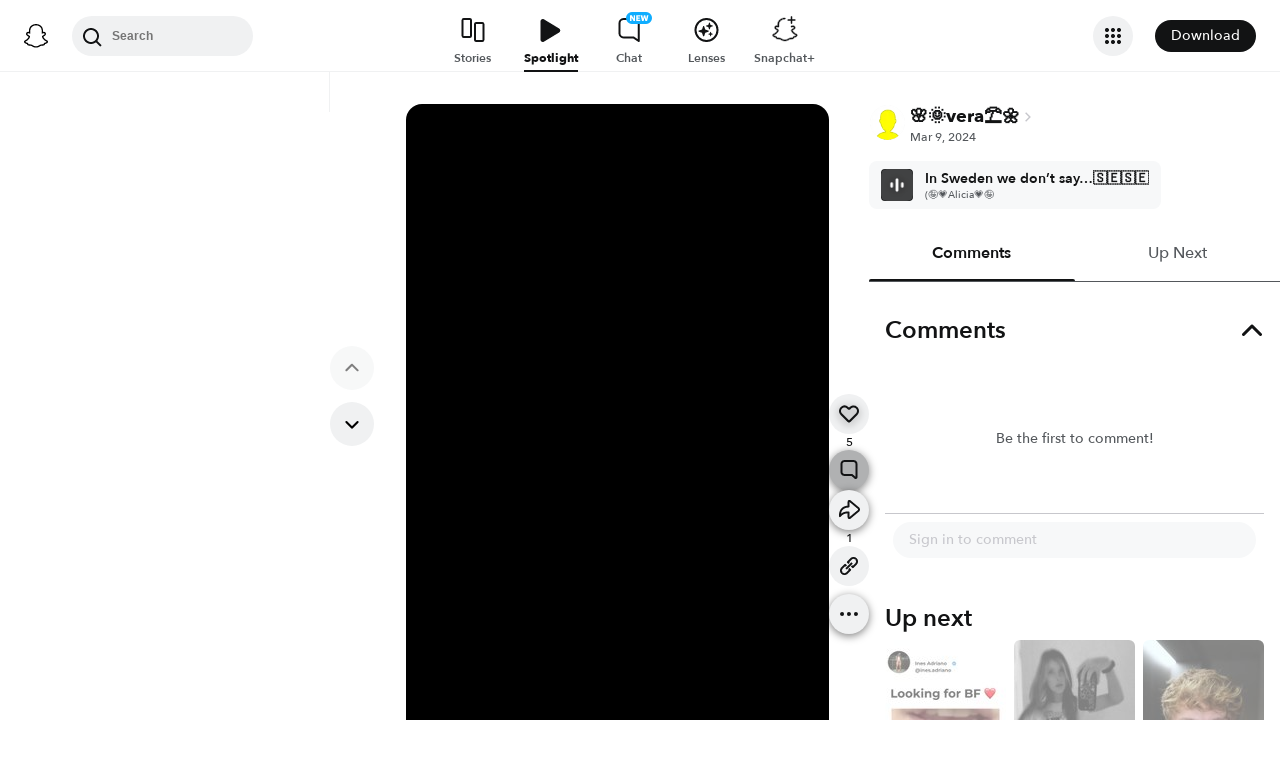

--- FILE ---
content_type: text/html; charset=utf-8
request_url: https://www.snapchat.com/@vera1110/spotlight/W7_EDlXWTBiXAEEniNoMPwAAYZm14bnVramVoAY4jHZpHAY4jHZooAAAAAQ?pid=consumer_web&c=Unlock&af_js_web=true
body_size: 58584
content:
<!DOCTYPE html><html prefix="og: https://ogp.me/ns#" lang="en-US" dir="ltr" data-theme="light"><head><meta name="next-head-count" content="0"/><link data-react-helmet="true" rel="preconnect" href="https://cf-st.sc-cdn.net"/><link data-react-helmet="true" rel="preconnect" href="https://bolt-gcdn.sc-cdn.net"/><link data-react-helmet="true" rel="preconnect" href="https://static.snapchat.com"/><link data-react-helmet="true" rel="preload" href="https://cf-st.sc-cdn.net/i/r7i20AKauSw1B6DIC2nfU.256.IRZXSOY?mo=GkcaDRoAGgAyAQlIAlAuYAFaEERmTGFyZ2VUaHVtYm5haWyiARAIgAIiCxIAKgdJUlpYU09ZogEQCJoKIgsSACoHSVJaWFNPWQ%3D%3D&amp;uc=46" as="image" type="image/jpeg" fetchpriority="high"/><link data-react-helmet="true" rel="preload" href="https://cf-st.sc-cdn.net/i/r7i20AKauSw1B6DIC2nfU.27.IRZXSOY?mo=GkwaDRoAGgAyAQlIAlAuYAFaEFNwb3RsaWdodFNoYXJpbmeiASgIGxIXChUgAUoRCgx5NDM4Ni4rNDhJZWYQ9AMiCxIAKgdJUlpYU09Z&amp;uc=46" as="video"/><link data-react-helmet="true" rel="preload" href="https://static.snapchat.com/fonts/AvenirNext-Bold.woff2" as="font" type="font/woff2" crossorigin="anonymous"/><link data-react-helmet="true" rel="preload" href="https://static.snapchat.com/fonts/AvenirNext-DemiBold.woff2" as="font" type="font/woff2" crossorigin="anonymous"/><link data-react-helmet="true" rel="preload" href="https://static.snapchat.com/fonts/AvenirNext-Medium.woff2" as="font" type="font/woff2" crossorigin="anonymous"/><link data-react-helmet="true" rel="preload" href="https://static.snapchat.com/fonts/AvenirNext-Regular.woff2" as="font" type="font/woff2" crossorigin="anonymous"/><link data-react-helmet="true" rel="canonical" href="https://www.snapchat.com/@vera1110/spotlight/W7_EDlXWTBiXAEEniNoMPwAAYZm14bnVramVoAY4jHZpHAY4jHZooAAAAAQ"/><link data-react-helmet="true" rel="apple-touch-icon" href="https://static.snapchat.com/images/apple-touch-icon/apple-touch-icon.png"/><link data-react-helmet="true" rel="shortcut icon" href="https://static.snapchat.com/favicon.ico"/><meta data-react-helmet="true" property="og:title" content="5 likes and 1 shares | 🌸🌞vera⛱️🌼 (@vera1110) | Posted Mar 9, 2024 | Spotlight"/><meta data-react-helmet="true" property="og:type" content="website"/><meta data-react-helmet="true" property="og:url" content="https://www.snapchat.com/spotlight/W7_EDlXWTBiXAEEniNoMPwAAYZm14bnVramVoAY4jHZpHAY4jHZooAAAAAQ"/><meta data-react-helmet="true" property="og:image" content="https://story.snapchat.com/spotlight/W7_EDlXWTBiXAEEniNoMPwAAYZm14bnVramVoAY4jHZpHAY4jHZooAAAAAQ/preview/square.jpeg"/><meta data-react-helmet="true" property="og:image:width" content="1200"/><meta data-react-helmet="true" property="og:image:height" content="628"/><meta data-react-helmet="true" property="og:site_name" content="Snapchat"/><meta data-react-helmet="true" property="og:description" content="Another Spotlight Snap brought to you by Snapchat"/><meta data-react-helmet="true" property="twitter:card" content="summary_large_image"/><meta data-react-helmet="true" property="twitter:site" content="@Snapchat"/><meta data-react-helmet="true" property="twitter:title" content="5 likes and 1 shares | 🌸🌞vera⛱️🌼 (@vera1110) | Posted Mar 9, 2024 | Spotlight"/><meta data-react-helmet="true" property="twitter:image" content="https://story.snapchat.com/spotlight/W7_EDlXWTBiXAEEniNoMPwAAYZm14bnVramVoAY4jHZpHAY4jHZooAAAAAQ/preview/square.jpeg"/><meta data-react-helmet="true" property="twitter:description" content="Another Spotlight Snap brought to you by Snapchat"/><meta data-react-helmet="true" charSet="UTF-8"/><meta data-react-helmet="true" name="viewport" content="width=device-width, initial-scale=1, maximum-scale=1.0, user-scalable=0"/><meta data-react-helmet="true" name="metrics-page-name" content="Spotlight"/><meta data-react-helmet="true" name="description" content="5 likes and 1 shares. Spotlight by @vera1110 from March 9, 2024"/><meta data-react-helmet="true" name="robots" content="max-image-preview:large"/><meta data-react-helmet="true" name="apple-itunes-app" content="app-id=447188370, app-argument=https://www.snapchat.com/spotlight/W7_EDlXWTBiXAEEniNoMPwAAYZm14bnVramVoAY4jHZpHAY4jHZooAAAAAQ"/><script data-react-helmet="true" type="application/ld+json">{"@context":"https://schema.org","@graph":[{"@context":"https://schema.org","@type":"BreadcrumbList","itemListElement":[{"@type":"ListItem","position":1,"name":"Snapchat","item":{"@type":"Thing","id":"https://www.snapchat.com/"}},{"@type":"ListItem","position":2,"name":"🌸🌞vera⛱️🌼 (@vera1110)","item":{"id":"https://www.snapchat.com/add/vera1110/","@type":"Thing"}},{"@type":"ListItem","position":3,"name":"Spotlight","item":{"id":"https://www.snapchat.com/@vera1110/spotlight/W7_EDlXWTBiXAEEniNoMPwAAYZm14bnVramVoAY4jHZpHAY4jHZooAAAAAQ/","@type":"ItemPage"}}]},{"@context":"https://schema.org","@type":"SocialMediaPosting","headline":"Spotlight Snap","description":"Spotlight Snap","image":["https://cf-st.sc-cdn.net/i/r7i20AKauSw1B6DIC2nfU.256.IRZXSOY?mo=GkcaDRoAGgAyAQlIAlAuYAFaEERmTGFyZ2VUaHVtYm5haWyiARAIgAIiCxIAKgdJUlpYU09ZogEQCJoKIgsSACoHSVJaWFNPWQ%3D%3D\u0026uc=46"],"text":"Spotlight Snap","datePublished":"2024-03-09T12:08:46.376Z","keywords":[],"articleBody":"Spotlight Snap","comment":[],"commentCount":0,"author":{"@context":"https://schema.org","@type":"Person","name":"🌸🌞vera⛱️🌼","alternateName":"vera1110","url":"https://www.snapchat.com/add/vera1110","image":"https://cf-st.sc-cdn.net/aps/bolt/aHR0cHM6Ly9jZi1zdC5zYy1jZG4ubmV0L2QvWW1tSUZkY2JlZTNrZVl5bVlQbEpxP2JvPUVnMGFBQm9BTWdFRVNBSlFDR0FCJnVjPTg._RS0,90_FMpng"},"video":{"@type":"VideoObject","url":"https://www.snapchat.com/@vera1110/spotlight/W7_EDlXWTBiXAEEniNoMPwAAYZm14bnVramVoAY4jHZpHAY4jHZooAAAAAQ","name":"Spotlight Snap","description":"Spotlight Snap","thumbnailUrl":"https://cf-st.sc-cdn.net/i/r7i20AKauSw1B6DIC2nfU.256.IRZXSOY?mo=GkcaDRoAGgAyAQlIAlAuYAFaEERmTGFyZ2VUaHVtYm5haWyiARAIgAIiCxIAKgdJUlpYU09ZogEQCJoKIgsSACoHSVJaWFNPWQ%3D%3D\u0026uc=46","mainEntityOfPage":{"@type":"ItemPage","@id":"https://www.snapchat.com/@vera1110/spotlight/W7_EDlXWTBiXAEEniNoMPwAAYZm14bnVramVoAY4jHZpHAY4jHZooAAAAAQ","name":"Spotlight Snap"},"uploadDate":"2024-03-09T12:08:46.376Z","interactionStatistic":[{"@type":"InteractionCounter","interactionType":{"@type":"ShareAction"},"userInteractionCount":1},{"@type":"InteractionCounter","interactionType":{"@type":"LikeAction"},"userInteractionCount":5}],"creator":{"@context":"https://schema.org","@type":"Person","name":"🌸🌞vera⛱️🌼","alternateName":"vera1110","url":"https://www.snapchat.com/add/vera1110","image":"https://cf-st.sc-cdn.net/aps/bolt/aHR0cHM6Ly9jZi1zdC5zYy1jZG4ubmV0L2QvWW1tSUZkY2JlZTNrZVl5bVlQbEpxP2JvPUVnMGFBQm9BTWdFRVNBSlFDR0FCJnVjPTg._RS0,90_FMpng"},"width":"540 px","height":"960 px","isFamilyFriendly":true,"keywords":[],"ineligibleRegion":["TR"],"embeddedTextCaption":"","contentUrl":"https://cf-st.sc-cdn.net/i/r7i20AKauSw1B6DIC2nfU.27.IRZXSOY?mo=GkwaDRoAGgAyAQlIAlAuYAFaEFNwb3RsaWdodFNoYXJpbmeiASgIGxIXChUgAUoRCgx5NDM4Ni4rNDhJZWYQ9AMiCxIAKgdJUlpYU09Z\u0026uc=46","duration":"PT6.32S","encodingFormat":"video/mp4"}}]}</script><script data-react-helmet="true" async="" src="https://www.google-analytics.com/analytics.js"></script><script data-react-helmet="true" async="" src="https://www.googletagmanager.com/gtag/js?id=G-DPDHJB4310"></script><title data-react-helmet="true">Posted 3/9/2024 | 🌸🌞vera⛱️🌼 (@vera1110) | Spotlight</title><link rel="preload" href="https://static.snapchat.com/snapchat-dot-com/_next/static/css/cec739128b00fae6.css" as="style"/><link rel="stylesheet" href="https://static.snapchat.com/snapchat-dot-com/_next/static/css/cec739128b00fae6.css" data-n-g=""/><link rel="preload" href="https://static.snapchat.com/snapchat-dot-com/_next/static/css/7c65fa9131d64c3d.css" as="style"/><link rel="stylesheet" href="https://static.snapchat.com/snapchat-dot-com/_next/static/css/7c65fa9131d64c3d.css" data-n-p=""/><link rel="preload" href="https://static.snapchat.com/snapchat-dot-com/_next/static/css/9ce493f48c00b7d6.css" as="style"/><link rel="stylesheet" href="https://static.snapchat.com/snapchat-dot-com/_next/static/css/9ce493f48c00b7d6.css" data-n-p=""/><noscript data-n-css=""></noscript><script defer="" nomodule="" src="https://static.snapchat.com/snapchat-dot-com/_next/static/chunks/polyfills-42372ed130431b0a.js"></script><script src="https://static.snapchat.com/snapchat-dot-com/_next/static/chunks/webpack-f326085e9cb9dd8b.js" defer=""></script><script src="https://static.snapchat.com/snapchat-dot-com/_next/static/chunks/framework-41b02394b273386f.js" defer=""></script><script src="https://static.snapchat.com/snapchat-dot-com/_next/static/chunks/main-2cb1618d8601fcc2.js" defer=""></script><script src="https://static.snapchat.com/snapchat-dot-com/_next/static/chunks/pages/_app-69a65772a1b81e3f.js" defer=""></script><script src="https://static.snapchat.com/snapchat-dot-com/_next/static/chunks/1dd05252-5e78ef4f262286a1.js" defer=""></script><script src="https://static.snapchat.com/snapchat-dot-com/_next/static/chunks/c4a620d2-4b568c69d5c723ce.js" defer=""></script><script src="https://static.snapchat.com/snapchat-dot-com/_next/static/chunks/7445-ce21c6bf249f899d.js" defer=""></script><script src="https://static.snapchat.com/snapchat-dot-com/_next/static/chunks/195-460abf42cd74d413.js" defer=""></script><script src="https://static.snapchat.com/snapchat-dot-com/_next/static/chunks/6607-42b33f93c437d460.js" defer=""></script><script src="https://static.snapchat.com/snapchat-dot-com/_next/static/chunks/206-8fcaf3ad519e5bb0.js" defer=""></script><script src="https://static.snapchat.com/snapchat-dot-com/_next/static/chunks/7391-9dc25e8bf05447bc.js" defer=""></script><script src="https://static.snapchat.com/snapchat-dot-com/_next/static/chunks/2133-833157c99ae0a91d.js" defer=""></script><script src="https://static.snapchat.com/snapchat-dot-com/_next/static/chunks/2154-f55a74e8bd792506.js" defer=""></script><script src="https://static.snapchat.com/snapchat-dot-com/_next/static/chunks/1540-b3c064954a8daabf.js" defer=""></script><script src="https://static.snapchat.com/snapchat-dot-com/_next/static/chunks/57-f7b7aa685ecbdbdd.js" defer=""></script><script src="https://static.snapchat.com/snapchat-dot-com/_next/static/chunks/9304-9cdeb54208a9a79b.js" defer=""></script><script src="https://static.snapchat.com/snapchat-dot-com/_next/static/chunks/6067-ff60f954d645d72b.js" defer=""></script><script src="https://static.snapchat.com/snapchat-dot-com/_next/static/chunks/1469-af5a59369a719ab4.js" defer=""></script><script src="https://static.snapchat.com/snapchat-dot-com/_next/static/chunks/pages/%40%5Busername%5D/spotlight/%5BsnapID%5D-f853862703da32bc.js" defer=""></script><script src="https://static.snapchat.com/snapchat-dot-com/_next/static/HsO8HLqr1fxMQi7fneYPk/_buildManifest.js" defer=""></script><script src="https://static.snapchat.com/snapchat-dot-com/_next/static/HsO8HLqr1fxMQi7fneYPk/_ssgManifest.js" defer=""></script></head><body id="root"><div id="__next"><!--$--><div class="ThemeOverrides_spotlightPage__SeV_8"><main class="PageFrame_pageFrame__LST7x" data-testid="page-frame"><div class="mobileOnly"><div class="MobileNavigation_mobileNavContainer__sHdtl" data-testid="mobile-nav-top"><div class="MobileNav_root__G_djL root_root__hNi_E"><button aria-label="Open Mobile Navigation" data-testid="mobile-menu-trigger" class="IconButton_button__jNRkw" type="button"><span class="MenuTrigger_hamburger__xlBxe"><span class="MenuTrigger_bun__dY4Mt"></span><span class="MenuTrigger_burger__dakSQ"></span><span class="MenuTrigger_bun__dY4Mt"></span></span></button><div data-testid="mobile-nav-menu-wrapper" class="MobileNav_menuContainer__9XK_U"><nav aria-label="Mobile Global Navigation" class="Menu_container__I_uJV" data-testid="ConsumerNav_Mobile"><header aria-label="Mobile Global Navigation" class="Menu_header__b2quh"><div class="Menu_headerLeft__UQJTS"><button data-testid="mobile-menu-close-button" aria-label="Mobile Global Navigation" type="button" class="Menu_closeButton__2NKsu"><svg width="24" height="24" viewBox="0 0 24 24" fill="#000000" xmlns="http://www.w3.org/2000/svg"><path fill-rule="evenodd" clip-rule="evenodd" d="M18.3931 19.8023L4.19312 5.61234L5.60683 4.19763L19.8068 18.3876L18.3931 19.8023Z"></path><path fill-rule="evenodd" clip-rule="evenodd" d="M19.8068 5.61234L5.60683 19.8023L4.19312 18.3876L18.3931 4.19763L19.8068 5.61234Z"></path></svg></button></div><a href="https://www.snapchat.com/" aria-label="Mobile Global Navigation" class="SnapButton_container__zPo2d" title="Snapchat" data-testid="ConsumerNav_ImageIcon"><svg width="32" height="32" xmlns="http://www.w3.org/2000/svg" fill="none" viewBox="0 0 38 38" data-testid="GhostIconFilled"><path d="M35.8336 26.7701C35.6786 26.2535 34.9294 25.8918 34.9294 25.8918C34.8623 25.8505 34.7951 25.8195 34.7434 25.7936C33.4983 25.1943 32.3978 24.471 31.473 23.6495C30.7291 22.9882 30.0884 22.2649 29.5769 21.49C28.9518 20.5497 28.6573 19.7592 28.5333 19.3355C28.461 19.0565 28.4765 18.948 28.5333 18.8034C28.585 18.6846 28.7245 18.5657 28.7968 18.5141C29.2153 18.2196 29.8921 17.7804 30.3054 17.5118C30.6619 17.2793 30.9719 17.0778 31.1527 16.9538C31.7365 16.5456 32.1344 16.1323 32.372 15.6828C32.6768 15.1042 32.713 14.4635 32.4753 13.8384C32.155 12.9911 31.3645 12.4848 30.3622 12.4848C30.1401 12.4848 29.9076 12.5106 29.6803 12.5571C29.1068 12.6811 28.5591 12.8878 28.1045 13.0634C28.0735 13.0789 28.0373 13.0531 28.0373 13.0169C28.0838 11.8855 28.1407 10.3665 28.0167 8.9199C27.903 7.61278 27.6343 6.51232 27.1952 5.55135C26.7509 4.58522 26.1826 3.87225 25.7279 3.36076C25.2991 2.86995 24.55 2.14664 23.4133 1.49566C21.8169 0.581195 19.9983 0.116211 18.0092 0.116211C16.0253 0.116211 14.2118 0.581195 12.6102 1.4905C11.4116 2.17764 10.6418 2.95261 10.2905 3.3556C9.84097 3.87225 9.26749 4.58522 8.82317 5.54619C8.38402 6.50715 8.11536 7.60761 8.0017 8.91473C7.8777 10.3614 7.92937 11.7615 7.98103 13.0118C7.98103 13.0479 7.94487 13.0738 7.91387 13.0583C7.45922 12.8826 6.91157 12.6759 6.33809 12.5519C6.11076 12.5003 5.88344 12.4796 5.65611 12.4796C4.65382 12.4796 3.86334 12.9859 3.54302 13.8332C3.30536 14.4635 3.34153 15.099 3.64635 15.6777C3.88401 16.1271 4.28183 16.5405 4.86564 16.9486C5.04647 17.0726 5.35646 17.2741 5.71295 17.5066C6.1211 17.7701 6.77724 18.1937 7.19573 18.4934C7.24739 18.5296 7.42305 18.6639 7.47988 18.8034C7.54188 18.9532 7.55221 19.0617 7.47472 19.3562C7.34555 19.785 7.05107 20.5652 6.43625 21.49C5.92477 22.2649 5.28413 22.9882 4.54015 23.6495C3.61019 24.471 2.50972 25.1943 1.26977 25.7936C1.21294 25.8195 1.14061 25.8556 1.06311 25.9021C0.985611 25.9486 0.319134 26.2793 0.179639 26.7701C-0.0270202 27.4934 0.520627 28.1702 1.08894 28.537C2.00858 29.1312 3.1297 29.4515 3.78068 29.622C3.96151 29.6685 4.12683 29.715 4.27666 29.7615C4.36966 29.7925 4.60215 29.8803 4.70548 30.0095C4.82948 30.1697 4.84498 30.3711 4.89147 30.5985C4.96381 30.9808 5.12397 31.4509 5.59412 31.7764C6.11076 32.1329 6.77208 32.1588 7.60388 32.1898C8.47702 32.2208 9.56198 32.2673 10.8019 32.6754C11.3754 32.8666 11.8972 33.1869 12.5017 33.5589C13.7623 34.3338 15.3329 35.3 18.0143 35.3C20.6958 35.3 22.2767 34.3287 23.5477 33.5537C24.147 33.1869 24.6636 32.8666 25.2268 32.6806C26.4667 32.2724 27.5517 32.2311 28.4248 32.1949C29.2566 32.1639 29.9179 32.1381 30.4346 31.7816C30.9409 31.4354 31.0856 30.9136 31.1527 30.521C31.1889 30.3298 31.2147 30.1542 31.3232 30.0095C31.4162 29.8855 31.6332 29.8028 31.7365 29.7667C31.8915 29.7202 32.0569 29.6737 32.248 29.622C32.899 29.4463 33.7101 29.2449 34.7021 28.6817C35.8749 28.0101 35.9576 27.1783 35.8336 26.7701Z" fill="white"></path><path fill-rule="evenodd" clip-rule="evenodd" d="M36.5235 25.9461C37.097 26.2664 37.5982 26.6487 37.8617 27.3669C38.1613 28.1677 37.9805 29.0821 37.2572 29.8571L37.2468 29.8675C36.9885 30.1619 36.6527 30.4203 36.2291 30.6528C35.2681 31.1849 34.4569 31.4381 33.8215 31.6137C33.7026 31.6499 33.4753 31.7326 33.372 31.8204C33.2274 31.9443 33.1671 32.1036 33.0919 32.3021C33.0354 32.4512 32.9706 32.6225 32.8553 32.8175C32.6073 33.2412 32.3025 33.5202 32.0545 33.6907C31.2737 34.23 30.401 34.2638 29.4719 34.2997L29.4558 34.3003C28.6085 34.3313 27.6527 34.3675 26.5626 34.7291C26.1428 34.8674 25.6994 35.1379 25.1872 35.4503C25.1636 35.4647 25.1399 35.4792 25.1159 35.4938C23.8037 36.2997 22.0006 37.4054 19.004 37.4054C16.0116 37.4054 14.2248 36.3079 12.913 35.5023L12.9075 35.4989C12.3651 35.1631 11.8949 34.8738 11.4403 34.724C10.345 34.3623 9.38916 34.3261 8.54703 34.2951L8.53096 34.2945C7.60183 34.2586 6.72909 34.2249 5.94829 33.6855C5.73129 33.5408 5.47297 33.3083 5.24564 32.9725C5.06076 32.7066 4.97644 32.4816 4.90565 32.2928C4.83204 32.0964 4.77306 31.939 4.63083 31.8152C4.51717 31.7171 4.25885 31.6344 4.15035 31.6034C3.52004 31.4277 2.71407 31.1746 1.77377 30.6528C1.37595 30.4306 1.05563 30.1929 0.802467 29.9191C0.0326611 29.1286 -0.168832 28.1935 0.135991 27.3669C0.479982 26.4363 1.22301 26.0629 2.00197 25.6715C2.13556 25.6044 2.27021 25.5367 2.40408 25.4656C4.12968 24.5305 5.4833 23.3577 6.42877 21.9731C6.74392 21.5081 6.97125 21.0844 7.12624 20.7383C7.21407 20.4851 7.21407 20.3508 7.15208 20.2216C7.10041 20.1131 6.94025 19.9943 6.89375 19.9633C6.65756 19.8058 6.41473 19.6484 6.22122 19.5229C6.17346 19.4919 6.12869 19.4629 6.08778 19.4363C5.70546 19.1883 5.40581 18.992 5.20948 18.8577C4.47584 18.3462 3.96436 17.8037 3.64403 17.1941C3.19455 16.3364 3.13772 15.3548 3.48387 14.4352C3.96952 13.159 5.17848 12.3634 6.64059 12.3634C6.94542 12.3634 7.25541 12.3944 7.56023 12.4616C7.59898 12.4719 7.63902 12.4809 7.67906 12.49C7.7191 12.499 7.75914 12.5081 7.79789 12.5184C7.78239 11.6504 7.80305 10.7256 7.88055 9.81632C8.15438 6.6286 9.27034 4.95466 10.438 3.62171C10.9236 3.06889 11.7657 2.25259 13.0419 1.52411C14.814 0.511482 16.8134 0 18.9937 0C21.1791 0 23.1837 0.511482 24.9506 1.52411C26.2164 2.25259 27.0637 3.06373 27.5494 3.62171C28.717 4.95466 29.8329 6.62343 30.1068 9.81632C30.1843 10.7205 30.2049 11.6504 30.1894 12.5184L30.1894 12.5184C30.2669 12.4977 30.3444 12.4771 30.4271 12.4616C30.7371 12.3996 31.0419 12.3634 31.3467 12.3634C32.814 12.3634 34.0178 13.159 34.5034 14.4352C34.8496 15.36 34.7928 16.3364 34.3433 17.1941C34.023 17.8037 33.5115 18.3462 32.7778 18.8577C32.6075 18.9773 32.347 19.1462 32.0219 19.357C31.9821 19.3828 31.9413 19.4093 31.8995 19.4363C31.8112 19.4945 31.7039 19.5644 31.5868 19.6407C31.4232 19.7473 31.2402 19.8665 31.0626 19.984C31.0006 20.0305 30.8817 20.1286 30.8352 20.2216C30.7784 20.3405 30.7732 20.4748 30.8559 20.7124C31.0161 21.0638 31.2434 21.4977 31.5689 21.9731C32.535 23.3887 33.9248 24.5821 35.7124 25.5276C35.8881 25.6154 36.0637 25.7033 36.2342 25.7911C36.3169 25.8324 36.415 25.8841 36.5235 25.9461ZM32.9783 29.6387C33.5905 29.4749 34.3148 29.2811 35.201 28.7929C36.2343 28.2194 35.6505 27.868 35.294 27.7027C29.4145 24.856 28.4742 20.4593 28.4329 20.1287C28.4311 20.1134 28.4293 20.0983 28.4275 20.0833C28.3827 19.7118 28.3464 19.4104 28.7636 19.023C29.046 18.7615 29.9877 18.1515 30.7288 17.6714C31.0856 17.4403 31.3959 17.2393 31.5638 17.1218C32.4214 16.5276 32.7986 15.9283 32.5196 15.1947C32.3284 14.6883 31.8531 14.4972 31.352 14.4972C31.197 14.4972 31.042 14.5179 30.887 14.5489C30.3273 14.6688 29.7768 14.8839 29.3117 15.0656C28.9954 15.1892 28.7186 15.2974 28.5052 15.3497C28.4329 15.3652 28.3657 15.3755 28.3089 15.3755C28.0299 15.3755 27.9266 15.2515 27.9473 14.9105C27.9491 14.8819 27.9511 14.8526 27.953 14.8225C28.022 13.771 28.1495 11.8258 27.9938 10.0075C27.7716 7.4346 26.9398 6.15848 25.953 5.02702C25.4828 4.48454 23.2664 2.13379 18.9989 2.13379C14.7417 2.13379 12.5201 4.48454 12.0448 5.02702C11.058 6.15331 10.2262 7.4346 10.0041 10.0075C9.8551 11.747 9.96981 13.6026 10.0365 14.6808C10.0415 14.7619 10.0462 14.8386 10.0506 14.9105C10.0712 15.236 9.96789 15.3755 9.6889 15.3755C9.6269 15.3755 9.5649 15.3652 9.49257 15.3497C9.27312 15.298 8.98647 15.1864 8.65874 15.0587C8.19948 14.8798 7.65955 14.6695 7.11082 14.5489C6.961 14.5179 6.80083 14.4972 6.64584 14.4972C6.14469 14.4972 5.66937 14.6883 5.47821 15.1947C5.19922 15.9283 5.57638 16.5224 6.43401 17.1218C6.59031 17.2296 6.87002 17.4107 7.19574 17.6217C7.94673 18.108 8.94236 18.7528 9.23425 19.023C9.66041 19.4091 9.6195 19.7173 9.56949 20.094C9.56797 20.1055 9.56643 20.117 9.5649 20.1287C9.52357 20.4593 8.58844 24.856 2.70381 27.7027C2.35766 27.868 1.77384 28.2194 2.80714 28.7929C3.695 29.2848 4.42192 29.4782 5.03532 29.6413C5.54272 29.7763 5.97245 29.8906 6.35135 30.1361C6.73707 30.3849 6.79163 30.7894 6.84226 31.1648C6.88522 31.4833 6.92535 31.7808 7.16249 31.9444C7.43801 32.1348 7.94856 32.1543 8.63644 32.1805C9.53514 32.2148 10.7365 32.2606 12.112 32.7142C12.7969 32.9408 13.3925 33.3067 14.0199 33.6922C15.2523 34.4493 16.6075 35.282 19.0041 35.282C21.3974 35.282 22.7667 34.4423 24.003 33.6841C24.6296 33.2999 25.2219 32.9366 25.8962 32.7142C27.2716 32.2606 28.473 32.2148 29.3717 32.1805C30.0596 32.1543 30.5701 32.1348 30.8457 31.9444C31.0858 31.778 31.1257 31.4792 31.1683 31.1602C31.2183 30.7861 31.2719 30.3844 31.6568 30.1361C32.0389 29.89 32.4699 29.7747 32.9783 29.6387Z" fill="black"></path></svg></a><div class="Menu_headerRight__rcrx_"></div></header><section aria-label="Mobile Global Navigation" class="Menu_section__gxdlF"><ul class="Menu_ul___4Je9"><li class="Menu_li__Eu37r"><details class="Details_details__vY62P" open="" data-label="Features" title="Features"><summary class="Details_summary__HdHRM">Features<!-- --> <span class="Details_arrow__eNymd"><svg width="13" height="9" viewBox="0 0 13 9" fill="none" xmlns="http://www.w3.org/2000/svg"><path fill-rule="evenodd" clip-rule="evenodd" d="M6.56131 5.67705L11.2721 0.966309L12.4506 2.14482L6.56131 8.03408L0.672049 2.14482L1.85056 0.966308L6.56131 5.67705Z" fill="#3A3E41"></path></svg></span></summary><div class="Details_indentChildren__IE4Up"><ul class="Menu_ul___4Je9"><li class="Menu_li__Eu37r"><a aria-label="DISCOVER_HOME_PAGE" data-label="DISCOVER_HOME_PAGE" href="https://www.snapchat.com/discover" class="Menu_navItemLink__MwV_Q" title="Stories">Stories</a></li><li class="Menu_li__Eu37r"><a aria-label="SPOTLIGHT" data-label="SPOTLIGHT" href="https://www.snapchat.com/spotlight" class="Menu_navItemLink__MwV_Q" title="Spotlight">Spotlight</a></li><li class="Menu_li__Eu37r"><a aria-label="LENS_HOME_PAGE" data-label="LENS_HOME_PAGE" href="https://link.snapchat.com/lens_explorer/category" class="Menu_navItemLink__MwV_Q" title="Lenses">Lenses</a></li></ul></div></details></li><li class="Menu_li__Eu37r"><a aria-label="ACCOUNTS" data-label="ACCOUNTS" href="https://accounts.snapchat.com" class="Menu_topLevelLink__9Um3x" title="Accounts">Accounts</a></li><li class="Menu_li__Eu37r"><a aria-label="SNAPCHAT_PLUS" data-label="SNAPCHAT_PLUS" href="https://www.snapchat.com/plus" class="Menu_topLevelLink__9Um3x" title="Snapchat Plus">Snapchat Plus</a></li><li class="Menu_li__Eu37r"><a aria-label="SNAPCHAT_SUPPORT" data-label="SNAPCHAT_SUPPORT" href="https://help.snapchat.com" class="Menu_topLevelLink__9Um3x" title="Support">Support</a></li><li class="Menu_li__Eu37r"><a aria-label="ADS" data-label="ADS" href="https://forbusiness.snapchat.com" class="Menu_topLevelLink__9Um3x" title="Ads">Ads</a></li><li class="Menu_li__Eu37r"><a aria-label="DOWNLOAD" data-label="DOWNLOAD" href="https://www.snapchat.com/download/" class="Menu_topLevelLink__9Um3x" title="Download">Download</a></li><li class="Menu_underlinedItem__yLMSr Menu_li__Eu37r"><a aria-label="COOKIE_POLICY" data-label="COOKIE_POLICY" href="https://snap.com/en-US/cookie-policy" class="Menu_topLevelLink__9Um3x" title="Cookie Policy">Cookie Policy</a></li><li class="Menu_underlinedItem__yLMSr Menu_li__Eu37r"><a aria-label="PRIVACY_POLICY" data-label="PRIVACY_POLICY" href="https://snap.com/privacy/privacy-policy" class="Menu_topLevelLink__9Um3x" title="Privacy Policy">Privacy Policy</a></li><li class="Menu_underlinedItem__yLMSr Menu_li__Eu37r"><a aria-label="TERMS_OF_SERVICE" data-label="TERMS_OF_SERVICE" href="https://values.snap.com/privacy/privacy-policy/chd-privacy-policy" class="Menu_topLevelLink__9Um3x" title="Consumer Health Privacy">Consumer Health Privacy</a></li><li class="Menu_underlinedItem__yLMSr Menu_li__Eu37r"><a aria-label="PRIVACY_AND_SAFETY" data-label="PRIVACY_AND_SAFETY" href="https://values.snap.com" class="Menu_topLevelLink__9Um3x" title="Privacy and Safety">Privacy and Safety</a></li><li class="Menu_underlinedItem__yLMSr Menu_li__Eu37r"><a aria-label="YOUR_PRIVACY_CHOICES" data-label="YOUR_PRIVACY_CHOICES" href="https://help.snapchat.com/hc/articles/11399265637012?utm_source=snapchat_com&amp;utm_medium=global_footer&amp;utm_campaign=privacy_choices" class="Menu_topLevelLink__9Um3x" title="Your Privacy Choices">Your Privacy Choices</a></li><li><div><label for="localeSelector" class="LocaleSelector_label__VK1q4">Language</label><select name="localeSelector" class="LocaleSelector_localeSelector__Vx_te" data-testid="localeSelector"><option value="ar">العَرَبِية</option><option value="bn-BD">বাংলা(বাংলাদেশ)</option><option value="bn-IN">বাংলা (ভারত)</option><option value="da-DK">Dansk</option><option value="de-DE">Deutsch</option><option value="el-GR">Ελληνικά</option><option value="en-GB">English (UK)</option><option value="en-US" selected="">English (US)</option><option value="es">Español</option><option value="es-AR">Español (Argentine)</option><option value="es-ES">Español (España)</option><option value="es-MX">Español (México)</option><option value="fi-FI">Suomi</option><option value="fil-PH">Filipino</option><option value="fr-FR">Français</option><option value="gu-IN">ગુજરાતી</option><option value="hi-IN">हिंदी</option><option value="id-ID">Bahasa Indonesia</option><option value="it-IT">Italiano</option><option value="ja-JP">日本語</option><option value="kn-IN">ಕನ್ನಡ (India)</option><option value="ko-KR">한국어</option><option value="ml-IN">മലയാളം</option><option value="mr-IN">मराठी</option><option value="ms-MY">Bahasa Melayu</option><option value="nb-NO">Norsk</option><option value="nl-NL">Nederlands</option><option value="pa">ਪੰਜਾਬੀ</option><option value="pl-PL">Polski</option><option value="pt-BR">Português (Brasil)</option><option value="pt-PT">Português (Portugal)</option><option value="ro-RO">Română</option><option value="ru-RU">Русский</option><option value="sv-SE">Svenska</option><option value="ta-IN">தமிழ்</option><option value="te-IN">తెలుగు</option><option value="th-TH">ภาษาไทย (ประเทศไทย)</option><option value="tr-TR">Türkçe</option><option value="ur-PK">اردو</option><option value="vi-VN">Tiếng Việt</option><option value="zh-Hans">中文（简体）</option><option value="zh-Hant">中文（繁體）</option></select></div></li></ul></section><aside aria-label="Mobile Global Navigation" class="Menu_exploreMoreSites__ei5mk Menu_section__gxdlF"><div class="Menu_bottomTitle__xSiQL"><h5 class="Heading_h500Emphasis__DpJjn">Explore More Sites</h5></div><details class="Details_details__vY62P" data-label="Business" title="Business"><summary class="Details_summary__HdHRM">Business<!-- --> <span class="Details_arrow__eNymd"><svg width="13" height="9" viewBox="0 0 13 9" fill="none" xmlns="http://www.w3.org/2000/svg"><path fill-rule="evenodd" clip-rule="evenodd" d="M6.56131 5.67705L11.2721 0.966309L12.4506 2.14482L6.56131 8.03408L0.672049 2.14482L1.85056 0.966308L6.56131 5.67705Z" fill="#3A3E41"></path></svg></span></summary><div class=""><ul class="Menu_ul___4Je9"><li class="Menu_li__Eu37r"><a aria-label="FOR_BUSINESS" data-label="FOR_BUSINESS" href="https://forbusiness.snapchat.com/?utm_source=www_snapchat_com&amp;utm_medium=referral&amp;utm_campaign=internal_referral&amp;utm_content=global_nav_link" class="Menu_navItemLink__MwV_Q" title="For Business">For Business</a></li><li class="Menu_li__Eu37r"><a aria-label="ADS_MANAGER" data-label="ADS_MANAGER" href="https://ads.snapchat.com" class="Menu_navItemLink__MwV_Q" title="Ads Manager">Ads Manager</a></li><li class="Menu_li__Eu37r"><a aria-label="SNAP_PUBLISHER" data-label="SNAP_PUBLISHER" href="https://snappublisher.snapchat.com" class="Menu_navItemLink__MwV_Q" title="Snap Publisher">Snap Publisher</a></li><li class="Menu_li__Eu37r"><a aria-label="BUSINESS_SUPPORT" data-label="BUSINESS_SUPPORT" href="https://businesshelp.snapchat.com" class="Menu_navItemLink__MwV_Q" title="Business Support">Business Support</a></li><li class="Menu_li__Eu37r"><a aria-label="PUBLIC_PROFILES_FOR_BUSINESS" data-label="PUBLIC_PROFILES_FOR_BUSINESS" href="https://forbusiness.snapchat.com/public-profiles" class="Menu_navItemLink__MwV_Q" title="Public Profiles for Business">Public Profiles for Business</a></li></ul></div></details><details class="Details_details__vY62P" data-label="Snap AR" title="Snap AR"><summary class="Details_summary__HdHRM">Snap AR<!-- --> <span class="Details_arrow__eNymd"><svg width="13" height="9" viewBox="0 0 13 9" fill="none" xmlns="http://www.w3.org/2000/svg"><path fill-rule="evenodd" clip-rule="evenodd" d="M6.56131 5.67705L11.2721 0.966309L12.4506 2.14482L6.56131 8.03408L0.672049 2.14482L1.85056 0.966308L6.56131 5.67705Z" fill="#3A3E41"></path></svg></span></summary><div class=""><ul class="Menu_ul___4Je9"><li class="Menu_li__Eu37r"><a aria-label="SNAP_AR" data-label="SNAP_AR" href="https://ar.snap.com" class="Menu_navItemLink__MwV_Q" title="Business">Business</a></li><li class="Menu_li__Eu37r"><a aria-label="LENS_STUDIO" data-label="LENS_STUDIO" href="https://ar.snap.com/lens-studio" class="Menu_navItemLink__MwV_Q" title="Lens Studio">Lens Studio</a></li><li class="Menu_li__Eu37r"><a aria-label="LENS_WEB_BUILDER" data-label="LENS_WEB_BUILDER" href="https://ar.snap.com/lens-web-builder" class="Menu_navItemLink__MwV_Q" title="Lens Web Builder">Lens Web Builder</a></li><li class="Menu_li__Eu37r"><a aria-label="CAMERA_KIT" data-label="CAMERA_KIT" href="https://ar.snap.com/camera-kit" class="Menu_navItemLink__MwV_Q" title="Camera Kit">Camera Kit</a></li></ul></div></details><details class="Details_details__vY62P" data-label="Pixy" title="Pixy"><summary class="Details_summary__HdHRM">Pixy<!-- --> <span class="Details_arrow__eNymd"><svg width="13" height="9" viewBox="0 0 13 9" fill="none" xmlns="http://www.w3.org/2000/svg"><path fill-rule="evenodd" clip-rule="evenodd" d="M6.56131 5.67705L11.2721 0.966309L12.4506 2.14482L6.56131 8.03408L0.672049 2.14482L1.85056 0.966308L6.56131 5.67705Z" fill="#3A3E41"></path></svg></span></summary><div class=""><ul class="Menu_ul___4Je9"><li class="Menu_li__Eu37r"><a aria-label="SHOP_PIXY" data-label="SHOP_PIXY" href="https://pixy.com" class="Menu_navItemLink__MwV_Q" title="Shop Pixy">Shop Pixy</a></li><li class="Menu_li__Eu37r"><a aria-label="PIXY_SUPPORT" data-label="PIXY_SUPPORT" href="https://support.pixy.com" class="Menu_navItemLink__MwV_Q" title="Pixy Support">Pixy Support</a></li></ul></div></details><details class="Details_details__vY62P" data-label="Snap Inc." title="Snap Inc."><summary class="Details_summary__HdHRM">Snap Inc.<!-- --> <span class="Details_arrow__eNymd"><svg width="13" height="9" viewBox="0 0 13 9" fill="none" xmlns="http://www.w3.org/2000/svg"><path fill-rule="evenodd" clip-rule="evenodd" d="M6.56131 5.67705L11.2721 0.966309L12.4506 2.14482L6.56131 8.03408L0.672049 2.14482L1.85056 0.966308L6.56131 5.67705Z" fill="#3A3E41"></path></svg></span></summary><div class=""><ul class="Menu_ul___4Je9"><li class="Menu_li__Eu37r"><a aria-label="SNAP_INC" data-label="SNAP_INC" href="https://snap.com" class="Menu_navItemLink__MwV_Q" title="Snap Inc.">Snap Inc.</a></li><li class="Menu_li__Eu37r"><a aria-label="INVESTORS" data-label="INVESTORS" href="https://investor.snap.com" class="Menu_navItemLink__MwV_Q" title="Investors">Investors</a></li><li class="Menu_li__Eu37r"><a aria-label="CAREERS" data-label="CAREERS" href="https://careers.snap.com" class="Menu_navItemLink__MwV_Q" title="Careers">Careers</a></li><li class="Menu_li__Eu37r"><a aria-label="NEWS" data-label="NEWS" href="https://newsroom.snap.com" class="Menu_navItemLink__MwV_Q" title="News">News</a></li><li class="Menu_li__Eu37r"><a aria-label="SAFETY_IMPACT" data-label="SAFETY_IMPACT" href="https://snap.com/safety-and-impact" class="Menu_navItemLink__MwV_Q" title="Safety &amp; Impact">Safety &amp; Impact</a></li><li class="Menu_li__Eu37r"><a aria-label="CITIZEN_SNAP" data-label="CITIZEN_SNAP" href="https://citizen.snap.com" class="Menu_navItemLink__MwV_Q" title="CitizenSnap">CitizenSnap</a></li><li class="Menu_li__Eu37r"><a aria-label="BITMOJI" data-label="BITMOJI" href="https://www.bitmoji.com" class="Menu_navItemLink__MwV_Q" title="Bitmoji">Bitmoji</a></li></ul></div></details><details class="Details_details__vY62P" data-label="Creators" title="Creators"><summary class="Details_summary__HdHRM">Creators<!-- --> <span class="Details_arrow__eNymd"><svg width="13" height="9" viewBox="0 0 13 9" fill="none" xmlns="http://www.w3.org/2000/svg"><path fill-rule="evenodd" clip-rule="evenodd" d="M6.56131 5.67705L11.2721 0.966309L12.4506 2.14482L6.56131 8.03408L0.672049 2.14482L1.85056 0.966308L6.56131 5.67705Z" fill="#3A3E41"></path></svg></span></summary><div class=""><ul class="Menu_ul___4Je9"><li class="Menu_li__Eu37r"><a aria-label="CREATOR_HUB" data-label="CREATOR_HUB" href="https://creators.snap.com" class="Menu_navItemLink__MwV_Q" title="Creator Hub">Creator Hub</a></li><li class="Menu_li__Eu37r"><a aria-label="POST_TO_SPOTLIGHT" data-label="POST_TO_SPOTLIGHT" href="https://my.snapchat.com/?utm_source=consumer_web&amp;utm_content=nav_submenu_post_button" class="Menu_navItemLink__MwV_Q" title="Post to Spotlight">Post to Spotlight</a></li></ul></div></details><details class="Details_details__vY62P" data-label="Developers" title="Developers"><summary class="Details_summary__HdHRM">Developers<!-- --> <span class="Details_arrow__eNymd"><svg width="13" height="9" viewBox="0 0 13 9" fill="none" xmlns="http://www.w3.org/2000/svg"><path fill-rule="evenodd" clip-rule="evenodd" d="M6.56131 5.67705L11.2721 0.966309L12.4506 2.14482L6.56131 8.03408L0.672049 2.14482L1.85056 0.966308L6.56131 5.67705Z" fill="#3A3E41"></path></svg></span></summary><div class=""><ul class="Menu_ul___4Je9"><li class="Menu_li__Eu37r"><a aria-label="FOR_DEVELOPERS" data-label="FOR_DEVELOPERS" href="https://developers.snap.com" class="Menu_navItemLink__MwV_Q" title="For Developers">For Developers</a></li><li class="Menu_li__Eu37r"><a aria-label="PLAYCANVAS" data-label="PLAYCANVAS" href="https://playcanvas.com" class="Menu_navItemLink__MwV_Q" title="PlayCanvas">PlayCanvas</a></li><li class="Menu_li__Eu37r"><a aria-label="MARKETING_API" data-label="MARKETING_API" href="https://marketingapi.snapchat.com" class="Menu_navItemLink__MwV_Q" title="Marketing API">Marketing API</a></li></ul></div></details><details class="Details_details__vY62P" data-label="Spectacles" title="Spectacles"><summary class="Details_summary__HdHRM">Spectacles<!-- --> <span class="Details_arrow__eNymd"><svg width="13" height="9" viewBox="0 0 13 9" fill="none" xmlns="http://www.w3.org/2000/svg"><path fill-rule="evenodd" clip-rule="evenodd" d="M6.56131 5.67705L11.2721 0.966309L12.4506 2.14482L6.56131 8.03408L0.672049 2.14482L1.85056 0.966308L6.56131 5.67705Z" fill="#3A3E41"></path></svg></span></summary><div class=""><ul class="Menu_ul___4Je9"><li class="Menu_li__Eu37r"><a aria-label="SNAP_INC" data-label="SNAP_INC" href="https://www.spectacles.com" class="Menu_navItemLink__MwV_Q" title="Spectacles">Spectacles</a></li><li class="Menu_li__Eu37r"><a aria-label="CAREERS" data-label="CAREERS" href="https://www.spectacles.com/creators" class="Menu_navItemLink__MwV_Q" title="Creators">Creators</a></li><li class="Menu_li__Eu37r"><a aria-label="NEWS" data-label="NEWS" href="https://support.spectacles.com" class="Menu_navItemLink__MwV_Q" title="Spectacles Support">Spectacles Support</a></li></ul></div></details></aside></nav></div><div data-testid="Search_Bar" class="MobileNav_searchBar__0Lx_b"><div class="SearchInput_container__1MVbl SearchInput_expandOnFocus__1VfQU" data-testid="searchInputContainer"><span class="SearchInput_inputIcon__ueyWX" data-testid="searchInputIcon"><svg width="24" height="24" viewBox="0 0 24 24" fill="none" xmlns="http://www.w3.org/2000/svg"><path fill-rule="evenodd" clip-rule="evenodd" d="M10 4C6.68629 4 4 6.68629 4 10C4 13.3137 6.68629 16 10 16C13.3137 16 16 13.3137 16 10C16 6.68629 13.3137 4 10 4ZM2 10C2 5.58172 5.58172 2 10 2C14.4183 2 18 5.58172 18 10C18 14.4183 14.4183 18 10 18C5.58172 18 2 14.4183 2 10Z" fill="#121314"></path><path d="M15.7027 14.2897L14.2885 15.7039L19.2877 20.7032L20.7019 19.289L15.7027 14.2897Z" fill="#121314"></path></svg></span><input type="text" placeholder="Search" class="SearchInput_searchInput__bE89d Heading_h700Emphasis__giIwc" data-testid="searchInputBox" value=""/></div></div></div></div><div class="MobileNavigation_mobileNavV2Displayed__8eAT_ MobileNavigation_navV2Container__oXcCl MobileNavigation_mobileViewBottom__6v2_j" data-testid="mobile-nav-bottom"><nav class="MobileNav_nav__lPEKD root_root__hNi_E" aria-label="Mobile navigation widget"><ul class="MobileNav_linkList__PVDG9"><li class="MobileNav_item__zDIjr"><a href="https://www.snapchat.com/web?ref=web_nav_chat_icon" aria-label="CHAT" class="MobileNavItem_link__IJ0qB" target="_blank" rel="noopener"><span class="MobileNavItem_content__U3fgp"><span class="MobileNavItem_icon__x3b4i"><svg width="21" height="23" viewBox="0 0 22 24" fill="none" xmlns="http://www.w3.org/2000/svg" class="ConsumerNavIcon_v2Icon__XRPcu" aria-describedby="chat-title-id"><title id="chat-title-id">Try the new Snapchat on web to chat</title><path d="M21.6667 20.4743V22.9763C21.6667 23.5417 21.1891 24 20.6 24C20.3811 24 20.1676 23.9354 19.9883 23.8149L15.0161 20.4743H5.66667C2.72115 20.4743 0.333336 18.1827 0.333336 15.3557V5.11858C0.333336 2.29167 2.72115 0 5.66667 0H16.3333C19.2789 0 21.6667 2.29167 21.6667 5.11858V20.4743Z" class="ConsumerNavIcon_ba__yePRv"></path></svg></span><span class="MobileNavItem_text__mcv17">Chat</span></span></a></li><li class="MobileNav_item__zDIjr"><a href="https://link.snapchat.com/lens_explorer/category" aria-label="LENS_HOME_PAGE" class="MobileNavItem_link__IJ0qB" target="" rel="noopener"><span class="MobileNavItem_content__U3fgp"><span class="MobileNavItem_icon__x3b4i"><svg width="35" height="34" viewBox="0 -5 25 24" fill="none" xmlns="http://www.w3.org/2000/svg" class="ConsumerNavIcon_v2Icon__XRPcu" aria-describedby="lens-icon-title"><title id="lens-icon-title">Try out Lenses and Filters on Snapchat</title><path d="M9.64585 18.4148C9.31179 18.4148 9.1377 18.2158 9.03889 17.9197C8.74091 17.0157 8.41939 16.1117 8.13395 15.2077C8.04769 14.9226 7.91125 14.7738 7.62581 14.6751C6.73341 14.4025 5.84101 14.0813 4.94862 13.7961C4.63809 13.6974 4.40283 13.5486 4.40283 13.1898C4.40283 12.831 4.65063 12.6822 4.94862 12.5835C5.84101 12.2984 6.73341 11.9897 7.62581 11.7046C7.8987 11.6184 8.03515 11.4946 8.12141 11.2095C8.40685 10.3055 8.72836 9.40152 9.02635 8.49752C9.12515 8.18732 9.29924 7.96484 9.64585 7.96484C9.96893 7.97738 10.1289 8.19985 10.2293 8.48499C10.5147 9.36392 10.8237 10.2303 11.0966 11.1233C11.1954 11.457 11.382 11.6184 11.7035 11.7171C12.5708 11.9897 13.4397 12.2874 14.307 12.571C14.6175 12.6697 14.8528 12.831 14.8528 13.1773C14.8528 13.5235 14.6175 13.6849 14.307 13.7836C13.4021 14.0938 12.5097 14.4025 11.6173 14.6876C11.3318 14.7738 11.1954 14.9226 11.0966 15.2077C10.8237 16.0992 10.5022 16.9907 10.2167 17.8821C10.1305 18.1673 9.96893 18.3897 9.64585 18.4148Z" class="ConsumerNavIcon_ba__yePRv"></path><path d="M15.4459 11.4491C15.2234 11.4491 15.108 11.3174 15.0404 11.1198C14.8427 10.5173 14.6268 9.91482 14.4372 9.31232C14.3795 9.12301 14.2889 9.02424 14.0994 8.95674C13.5044 8.77566 12.9094 8.56001 12.3144 8.3707C12.1084 8.30486 11.9502 8.20608 11.9502 7.96574C11.9502 7.72705 12.115 7.62828 12.3144 7.56078C12.9094 7.37147 13.5044 7.16405 14.0994 6.97474C14.2806 6.91712 14.3713 6.83482 14.429 6.6455C14.6185 6.043 14.8344 5.4405 15.0322 4.838C15.0981 4.63222 15.2135 4.48242 15.4459 4.48242C15.6601 4.49065 15.7689 4.63881 15.8348 4.82812C16.0244 5.41416 16.232 5.99197 16.4133 6.58624C16.4793 6.80848 16.6029 6.91548 16.8188 6.98297C17.3973 7.16405 17.9758 7.36324 18.5526 7.55255C18.7586 7.6184 18.9168 7.7254 18.9168 7.95751C18.9168 8.18798 18.7603 8.29498 18.5526 8.36247C17.9494 8.56824 17.3544 8.77566 16.7594 8.96497C16.5699 9.02259 16.4793 9.12136 16.4117 9.31067C16.2304 9.90494 16.0145 10.4992 15.8249 11.0935C15.7673 11.2844 15.6601 11.4326 15.4459 11.4491Z" class="ConsumerNavIcon_ba__yePRv"></path><path d="M16.6013 18.4159C16.4532 18.4159 16.3762 18.3271 16.3317 18.1954C16.1999 17.7943 16.0562 17.3917 15.9302 16.9906C15.8917 16.8633 15.831 16.7982 15.705 16.7538C15.308 16.6324 14.9125 16.4904 14.5154 16.3631C14.3776 16.3187 14.2725 16.2535 14.2725 16.0937C14.2725 15.9339 14.3821 15.8687 14.5154 15.8243C14.9125 15.697 15.308 15.5609 15.705 15.4336C15.8265 15.3951 15.8873 15.3403 15.9258 15.2131C16.0532 14.812 16.1954 14.4094 16.3273 14.0083C16.3717 13.8706 16.4488 13.7715 16.6028 13.7715C16.7465 13.7774 16.8176 13.8766 16.8621 14.0024C16.9895 14.3931 17.1258 14.7779 17.2473 15.1746C17.2917 15.3226 17.3747 15.3951 17.5169 15.438C17.9021 15.5594 18.2887 15.6911 18.6739 15.8184C18.8117 15.8628 18.9169 15.9339 18.9169 16.0878C18.9169 16.2417 18.8117 16.3127 18.6739 16.3571C18.2724 16.4948 17.8754 16.6324 17.4784 16.7582C17.351 16.7967 17.2917 16.8633 17.2473 16.9891C17.1258 17.3858 16.9836 17.781 16.8562 18.1776C16.8162 18.3064 16.7436 18.4056 16.6013 18.4159Z" class="ConsumerNavIcon_ba__yePRv"></path></svg></span><span class="MobileNavItem_text__mcv17">Lenses</span></span></a></li><li class="MobileNav_item__zDIjr"><a href="https://link.snapchat.com/discover" aria-label="DISCOVER_HOME_PAGE" class="MobileNavItem_link__IJ0qB" target="" rel="noopener"><span class="MobileNavItem_content__U3fgp"><span class="MobileNavItem_icon__x3b4i"><svg width="24" height="24" viewBox="0 0 24 24" fill="none" xmlns="http://www.w3.org/2000/svg" class="ConsumerNavIcon_v2Icon__XRPcu" aria-describedby="stories-icon-title"><title id="stories-icon-title">Watch Snapchat Stories</title><path d="M15.2388 3.82609H21.7356C22.9862 3.82609 24 4.83988 24 6.09046V20.6922C24 21.9427 22.9862 22.9565 21.7356 22.9565H15.2388C13.9882 22.9565 12.9744 21.9427 12.9744 20.6922V6.09046C12.9744 4.83988 13.9882 3.82609 15.2388 3.82609ZM2.26437 0H8.76125C10.0118 0 11.0256 1.01379 11.0256 2.26437V16.8661C11.0256 18.1166 10.0118 19.1304 8.76125 19.1304H2.26437C1.01379 19.1304 0 18.1166 0 16.8661V2.26437C0 1.01379 1.01379 0 2.26437 0Z" class="ConsumerNavIcon_ba__yePRv"></path></svg></span><span class="MobileNavItem_text__mcv17">Stories</span></span></a></li><li class="MobileNav_item__zDIjr"><a href="https://link.snapchat.com/spotlight" aria-label="SPOTLIGHT" class="MobileNavItem_link__IJ0qB MobileNavItem_activeLink__DwCYq" target="" rel="noopener"><span class="MobileNavItem_content__U3fgp"><span class="MobileNavItem_icon__x3b4i"><svg width="20" height="22" viewBox="0 0 24 26" fill="none" xmlns="http://www.w3.org/2000/svg" class="ConsumerNavIcon_v2Icon__XRPcu ConsumerNavIcon_active__PXrfM" aria-describedby="spotlight-icon-title"><title id="spotlight-icon-title">Watch Snapchat Spotlight videos</title><path d="M21.5363 9.22148C19.3409 7.76118 16.7991 6.24582 14.1338 4.81516C11.1191 3.19703 8.12035 1.78063 5.47856 0.720058C5.43765 0.703635 5.33549 0.664117 5.17207 0.601504L5.17207 0.601502C3.45109 -0.0579013 1.49185 0.729571 0.795983 2.36037C0.685654 2.61893 0.611641 2.89011 0.575844 3.16693C0.202197 6.05642 0 9.51518 0 13.0799C0 16.4738 0.183291 19.7718 0.523344 22.5738C0.753185 24.4677 2.5597 25.8264 4.5583 25.6086C4.84602 25.5773 5.12877 25.5135 5.40056 25.4187C5.98316 25.2155 6.2984 25.1039 6.34629 25.0839C8.76808 24.0709 11.4446 22.788 14.1338 21.3445C17.0752 19.7657 19.8662 18.0837 22.2071 16.4863C24.14 15.1674 24.5786 12.6135 23.1867 10.7819C23.0376 10.5857 22.8705 10.4024 22.6872 10.2342C22.0343 9.63515 21.6506 9.29756 21.5363 9.22148Z" class="ConsumerNavIcon_ba__yePRv"></path></svg></span><span class="MobileNavItem_text__mcv17">Spotlight</span></span></a></li></ul></nav></div></div><div class="PageFrame_desktopContentWrapper__GNLle PageFrame_withSidebar__ZU7S_" data-testid="desktop-content-wrapper"><div class="PageFrame_sidebar__P4ALn" data-testid="sign-in-sidebar"><aside class="sidebar_sideBarWrapper__8cAGe"></aside></div><div class="PageFrame_desktopPageContent__ogNsw"><div class="desktopOnly"><div class="DesktopNavigation_navContainer__IH_Xl"><nav aria-label="Desktop Global Navigation" class="Nav_nav__8B_VQ root_root__hNi_E" data-testid="ConsumerNav_Desktop"><div class="Nav_sectionLeft__7Otaf Nav_section__TC1KN"><div class="Nav_homeLinkContainer__6CJhp"><a href="https://www.snapchat.com/" aria-label="Desktop Global Navigation" class="SnapButton_container__zPo2d" title="Snapchat" data-testid="ConsumerNav_ImageIcon"><svg width="24" height="24" xmlns="http://www.w3.org/2000/svg" fill="none" viewBox="0 0 38 38" data-testid="GhostIconFilled"><path d="M35.8336 26.7701C35.6786 26.2535 34.9294 25.8918 34.9294 25.8918C34.8623 25.8505 34.7951 25.8195 34.7434 25.7936C33.4983 25.1943 32.3978 24.471 31.473 23.6495C30.7291 22.9882 30.0884 22.2649 29.5769 21.49C28.9518 20.5497 28.6573 19.7592 28.5333 19.3355C28.461 19.0565 28.4765 18.948 28.5333 18.8034C28.585 18.6846 28.7245 18.5657 28.7968 18.5141C29.2153 18.2196 29.8921 17.7804 30.3054 17.5118C30.6619 17.2793 30.9719 17.0778 31.1527 16.9538C31.7365 16.5456 32.1344 16.1323 32.372 15.6828C32.6768 15.1042 32.713 14.4635 32.4753 13.8384C32.155 12.9911 31.3645 12.4848 30.3622 12.4848C30.1401 12.4848 29.9076 12.5106 29.6803 12.5571C29.1068 12.6811 28.5591 12.8878 28.1045 13.0634C28.0735 13.0789 28.0373 13.0531 28.0373 13.0169C28.0838 11.8855 28.1407 10.3665 28.0167 8.9199C27.903 7.61278 27.6343 6.51232 27.1952 5.55135C26.7509 4.58522 26.1826 3.87225 25.7279 3.36076C25.2991 2.86995 24.55 2.14664 23.4133 1.49566C21.8169 0.581195 19.9983 0.116211 18.0092 0.116211C16.0253 0.116211 14.2118 0.581195 12.6102 1.4905C11.4116 2.17764 10.6418 2.95261 10.2905 3.3556C9.84097 3.87225 9.26749 4.58522 8.82317 5.54619C8.38402 6.50715 8.11536 7.60761 8.0017 8.91473C7.8777 10.3614 7.92937 11.7615 7.98103 13.0118C7.98103 13.0479 7.94487 13.0738 7.91387 13.0583C7.45922 12.8826 6.91157 12.6759 6.33809 12.5519C6.11076 12.5003 5.88344 12.4796 5.65611 12.4796C4.65382 12.4796 3.86334 12.9859 3.54302 13.8332C3.30536 14.4635 3.34153 15.099 3.64635 15.6777C3.88401 16.1271 4.28183 16.5405 4.86564 16.9486C5.04647 17.0726 5.35646 17.2741 5.71295 17.5066C6.1211 17.7701 6.77724 18.1937 7.19573 18.4934C7.24739 18.5296 7.42305 18.6639 7.47988 18.8034C7.54188 18.9532 7.55221 19.0617 7.47472 19.3562C7.34555 19.785 7.05107 20.5652 6.43625 21.49C5.92477 22.2649 5.28413 22.9882 4.54015 23.6495C3.61019 24.471 2.50972 25.1943 1.26977 25.7936C1.21294 25.8195 1.14061 25.8556 1.06311 25.9021C0.985611 25.9486 0.319134 26.2793 0.179639 26.7701C-0.0270202 27.4934 0.520627 28.1702 1.08894 28.537C2.00858 29.1312 3.1297 29.4515 3.78068 29.622C3.96151 29.6685 4.12683 29.715 4.27666 29.7615C4.36966 29.7925 4.60215 29.8803 4.70548 30.0095C4.82948 30.1697 4.84498 30.3711 4.89147 30.5985C4.96381 30.9808 5.12397 31.4509 5.59412 31.7764C6.11076 32.1329 6.77208 32.1588 7.60388 32.1898C8.47702 32.2208 9.56198 32.2673 10.8019 32.6754C11.3754 32.8666 11.8972 33.1869 12.5017 33.5589C13.7623 34.3338 15.3329 35.3 18.0143 35.3C20.6958 35.3 22.2767 34.3287 23.5477 33.5537C24.147 33.1869 24.6636 32.8666 25.2268 32.6806C26.4667 32.2724 27.5517 32.2311 28.4248 32.1949C29.2566 32.1639 29.9179 32.1381 30.4346 31.7816C30.9409 31.4354 31.0856 30.9136 31.1527 30.521C31.1889 30.3298 31.2147 30.1542 31.3232 30.0095C31.4162 29.8855 31.6332 29.8028 31.7365 29.7667C31.8915 29.7202 32.0569 29.6737 32.248 29.622C32.899 29.4463 33.7101 29.2449 34.7021 28.6817C35.8749 28.0101 35.9576 27.1783 35.8336 26.7701Z" fill="white"></path><path fill-rule="evenodd" clip-rule="evenodd" d="M36.5235 25.9461C37.097 26.2664 37.5982 26.6487 37.8617 27.3669C38.1613 28.1677 37.9805 29.0821 37.2572 29.8571L37.2468 29.8675C36.9885 30.1619 36.6527 30.4203 36.2291 30.6528C35.2681 31.1849 34.4569 31.4381 33.8215 31.6137C33.7026 31.6499 33.4753 31.7326 33.372 31.8204C33.2274 31.9443 33.1671 32.1036 33.0919 32.3021C33.0354 32.4512 32.9706 32.6225 32.8553 32.8175C32.6073 33.2412 32.3025 33.5202 32.0545 33.6907C31.2737 34.23 30.401 34.2638 29.4719 34.2997L29.4558 34.3003C28.6085 34.3313 27.6527 34.3675 26.5626 34.7291C26.1428 34.8674 25.6994 35.1379 25.1872 35.4503C25.1636 35.4647 25.1399 35.4792 25.1159 35.4938C23.8037 36.2997 22.0006 37.4054 19.004 37.4054C16.0116 37.4054 14.2248 36.3079 12.913 35.5023L12.9075 35.4989C12.3651 35.1631 11.8949 34.8738 11.4403 34.724C10.345 34.3623 9.38916 34.3261 8.54703 34.2951L8.53096 34.2945C7.60183 34.2586 6.72909 34.2249 5.94829 33.6855C5.73129 33.5408 5.47297 33.3083 5.24564 32.9725C5.06076 32.7066 4.97644 32.4816 4.90565 32.2928C4.83204 32.0964 4.77306 31.939 4.63083 31.8152C4.51717 31.7171 4.25885 31.6344 4.15035 31.6034C3.52004 31.4277 2.71407 31.1746 1.77377 30.6528C1.37595 30.4306 1.05563 30.1929 0.802467 29.9191C0.0326611 29.1286 -0.168832 28.1935 0.135991 27.3669C0.479982 26.4363 1.22301 26.0629 2.00197 25.6715C2.13556 25.6044 2.27021 25.5367 2.40408 25.4656C4.12968 24.5305 5.4833 23.3577 6.42877 21.9731C6.74392 21.5081 6.97125 21.0844 7.12624 20.7383C7.21407 20.4851 7.21407 20.3508 7.15208 20.2216C7.10041 20.1131 6.94025 19.9943 6.89375 19.9633C6.65756 19.8058 6.41473 19.6484 6.22122 19.5229C6.17346 19.4919 6.12869 19.4629 6.08778 19.4363C5.70546 19.1883 5.40581 18.992 5.20948 18.8577C4.47584 18.3462 3.96436 17.8037 3.64403 17.1941C3.19455 16.3364 3.13772 15.3548 3.48387 14.4352C3.96952 13.159 5.17848 12.3634 6.64059 12.3634C6.94542 12.3634 7.25541 12.3944 7.56023 12.4616C7.59898 12.4719 7.63902 12.4809 7.67906 12.49C7.7191 12.499 7.75914 12.5081 7.79789 12.5184C7.78239 11.6504 7.80305 10.7256 7.88055 9.81632C8.15438 6.6286 9.27034 4.95466 10.438 3.62171C10.9236 3.06889 11.7657 2.25259 13.0419 1.52411C14.814 0.511482 16.8134 0 18.9937 0C21.1791 0 23.1837 0.511482 24.9506 1.52411C26.2164 2.25259 27.0637 3.06373 27.5494 3.62171C28.717 4.95466 29.8329 6.62343 30.1068 9.81632C30.1843 10.7205 30.2049 11.6504 30.1894 12.5184L30.1894 12.5184C30.2669 12.4977 30.3444 12.4771 30.4271 12.4616C30.7371 12.3996 31.0419 12.3634 31.3467 12.3634C32.814 12.3634 34.0178 13.159 34.5034 14.4352C34.8496 15.36 34.7928 16.3364 34.3433 17.1941C34.023 17.8037 33.5115 18.3462 32.7778 18.8577C32.6075 18.9773 32.347 19.1462 32.0219 19.357C31.9821 19.3828 31.9413 19.4093 31.8995 19.4363C31.8112 19.4945 31.7039 19.5644 31.5868 19.6407C31.4232 19.7473 31.2402 19.8665 31.0626 19.984C31.0006 20.0305 30.8817 20.1286 30.8352 20.2216C30.7784 20.3405 30.7732 20.4748 30.8559 20.7124C31.0161 21.0638 31.2434 21.4977 31.5689 21.9731C32.535 23.3887 33.9248 24.5821 35.7124 25.5276C35.8881 25.6154 36.0637 25.7033 36.2342 25.7911C36.3169 25.8324 36.415 25.8841 36.5235 25.9461ZM32.9783 29.6387C33.5905 29.4749 34.3148 29.2811 35.201 28.7929C36.2343 28.2194 35.6505 27.868 35.294 27.7027C29.4145 24.856 28.4742 20.4593 28.4329 20.1287C28.4311 20.1134 28.4293 20.0983 28.4275 20.0833C28.3827 19.7118 28.3464 19.4104 28.7636 19.023C29.046 18.7615 29.9877 18.1515 30.7288 17.6714C31.0856 17.4403 31.3959 17.2393 31.5638 17.1218C32.4214 16.5276 32.7986 15.9283 32.5196 15.1947C32.3284 14.6883 31.8531 14.4972 31.352 14.4972C31.197 14.4972 31.042 14.5179 30.887 14.5489C30.3273 14.6688 29.7768 14.8839 29.3117 15.0656C28.9954 15.1892 28.7186 15.2974 28.5052 15.3497C28.4329 15.3652 28.3657 15.3755 28.3089 15.3755C28.0299 15.3755 27.9266 15.2515 27.9473 14.9105C27.9491 14.8819 27.9511 14.8526 27.953 14.8225C28.022 13.771 28.1495 11.8258 27.9938 10.0075C27.7716 7.4346 26.9398 6.15848 25.953 5.02702C25.4828 4.48454 23.2664 2.13379 18.9989 2.13379C14.7417 2.13379 12.5201 4.48454 12.0448 5.02702C11.058 6.15331 10.2262 7.4346 10.0041 10.0075C9.8551 11.747 9.96981 13.6026 10.0365 14.6808C10.0415 14.7619 10.0462 14.8386 10.0506 14.9105C10.0712 15.236 9.96789 15.3755 9.6889 15.3755C9.6269 15.3755 9.5649 15.3652 9.49257 15.3497C9.27312 15.298 8.98647 15.1864 8.65874 15.0587C8.19948 14.8798 7.65955 14.6695 7.11082 14.5489C6.961 14.5179 6.80083 14.4972 6.64584 14.4972C6.14469 14.4972 5.66937 14.6883 5.47821 15.1947C5.19922 15.9283 5.57638 16.5224 6.43401 17.1218C6.59031 17.2296 6.87002 17.4107 7.19574 17.6217C7.94673 18.108 8.94236 18.7528 9.23425 19.023C9.66041 19.4091 9.6195 19.7173 9.56949 20.094C9.56797 20.1055 9.56643 20.117 9.5649 20.1287C9.52357 20.4593 8.58844 24.856 2.70381 27.7027C2.35766 27.868 1.77384 28.2194 2.80714 28.7929C3.695 29.2848 4.42192 29.4782 5.03532 29.6413C5.54272 29.7763 5.97245 29.8906 6.35135 30.1361C6.73707 30.3849 6.79163 30.7894 6.84226 31.1648C6.88522 31.4833 6.92535 31.7808 7.16249 31.9444C7.43801 32.1348 7.94856 32.1543 8.63644 32.1805C9.53514 32.2148 10.7365 32.2606 12.112 32.7142C12.7969 32.9408 13.3925 33.3067 14.0199 33.6922C15.2523 34.4493 16.6075 35.282 19.0041 35.282C21.3974 35.282 22.7667 34.4423 24.003 33.6841C24.6296 33.2999 25.2219 32.9366 25.8962 32.7142C27.2716 32.2606 28.473 32.2148 29.3717 32.1805C30.0596 32.1543 30.5701 32.1348 30.8457 31.9444C31.0858 31.778 31.1257 31.4792 31.1683 31.1602C31.2183 30.7861 31.2719 30.3844 31.6568 30.1361C32.0389 29.89 32.4699 29.7747 32.9783 29.6387Z" fill="black"></path></svg></a></div><div data-testid="Search_Bar" class="Nav_searchBar__PCOZl"><div class="SearchInput_container__1MVbl" data-testid="searchInputContainer"><span class="SearchInput_inputIcon__ueyWX" data-testid="searchInputIcon"><svg width="24" height="24" viewBox="0 0 24 24" fill="none" xmlns="http://www.w3.org/2000/svg"><path fill-rule="evenodd" clip-rule="evenodd" d="M10 4C6.68629 4 4 6.68629 4 10C4 13.3137 6.68629 16 10 16C13.3137 16 16 13.3137 16 10C16 6.68629 13.3137 4 10 4ZM2 10C2 5.58172 5.58172 2 10 2C14.4183 2 18 5.58172 18 10C18 14.4183 14.4183 18 10 18C5.58172 18 2 14.4183 2 10Z" fill="#121314"></path><path d="M15.7027 14.2897L14.2885 15.7039L19.2877 20.7032L20.7019 19.289L15.7027 14.2897Z" fill="#121314"></path></svg></span><input type="text" placeholder="Search" class="SearchInput_searchInput__bE89d Heading_h700Emphasis__giIwc" data-testid="searchInputBox" value=""/></div></div></div><div class="Nav_appNav__HgFpk"><nav aria-label="Consumer Navigation" dir="ltr"><ul class="ConsumerNav_linkList__pLNuJ"><li class="ConsumerNav_item__kOUD6"><a href="https://www.snapchat.com/discover" aria-label="DISCOVER_HOME_PAGE" class="ConsumerNavItem_link__Zj9e6" target="" rel="noopener" data-testid="navItem-DISCOVER_HOME_PAGE"><span class="ConsumerNavItem_content__HhYUo"><span class="ConsumerNavItem_icon__mrnpB"><svg width="24" height="24" viewBox="0 0 24 24" fill="none" xmlns="http://www.w3.org/2000/svg" class="ConsumerNavIcon_icon__OJhgl" aria-describedby="stories-icon-title"><title id="stories-icon-title">Watch Snapchat Stories</title><path d="M15.1038 5H21.33C21.896 5 22.5 5.52847 22.5 6.3673V21.6327C22.5 22.4715 21.896 23 21.33 23H15.1038C14.5377 23 13.9338 22.4715 13.9338 21.6327V6.3673C13.9338 5.52847 14.5377 5 15.1038 5ZM2.67002 1H8.8962C9.46225 1 10.0662 1.52847 10.0662 2.3673V17.6327C10.0662 18.4715 9.46225 19 8.8962 19H2.67002C2.10396 19 1.5 18.4715 1.5 17.6327V2.3673C1.5 1.52847 2.10396 1 2.67002 1Z" class="ConsumerNavIcon_colorB__8Qb5P ConsumerNavIcon_stroke__Z5p9K" stroke-width="2"></path></svg></span><span class="ConsumerNavItem_text__FpH00">Stories</span></span></a></li><li class="ConsumerNav_item__kOUD6"><a href="https://www.snapchat.com/spotlight" aria-label="SPOTLIGHT" class="ConsumerNavItem_link__Zj9e6 ConsumerNavItem_activeLink__P4A89" target="" rel="noopener" data-testid="navItem-SPOTLIGHT"><span class="ConsumerNavItem_content__HhYUo"><span class="ConsumerNavItem_icon__mrnpB"><svg width="21" height="23" viewBox="0 0 21 23" fill="none" xmlns="http://www.w3.org/2000/svg" class="ConsumerNavIcon_icon__OJhgl ConsumerNavIcon_active__VIef_" aria-describedby="spotlight-icon-title"><title id="spotlight-icon-title">Watch Snapchat Spotlight videos</title><path fill-rule="evenodd" clip-rule="evenodd" d="M1.5 2.35965C1.5 1.32355 2.6323 0.685338 3.51868 1.22183L18.6201 10.3622C19.4752 10.8797 19.4752 12.1203 18.6201 12.6378L3.51868 21.7782C2.6323 22.3147 1.5 21.6764 1.5 20.6404V2.35965Z" stroke-width="2" class="ConsumerNavIcon_colorB__8Qb5P ConsumerNavIcon_stroke__Z5p9K"></path></svg></span><span class="ConsumerNavItem_text__FpH00">Spotlight</span></span></a></li><li class="ConsumerNav_item__kOUD6"><a href="https://www.snapchat.com/web?ref=web_nav_chat_icon" aria-label="CHAT" class="ConsumerNavItem_link__Zj9e6" target="_blank" rel="noopener" data-testid="navItem-CHAT"><span class="ConsumerNavItem_content__HhYUo"><span class="ConsumerNavItem_newicon__CJpLc"><svg width="26" height="12" viewBox="0 0 26 12" fill="none" xmlns="http://www.w3.org/2000/svg"><rect width="26" height="12" rx="6" fill="#0FADFF"></rect><path d="M4.00903 9H5.44903V5.408L7.53703 9H9.12103V3.28H7.68903V6.504L5.85703 3.28H4.00903V9ZM10.2278 9H14.3078V7.736H11.8598V6.696H13.7078V5.528H11.8598V4.544H14.1798V3.28H10.2278V9ZM16.0142 9H17.6142L18.5022 5.368L19.3822 9H21.0942L22.4302 3.28H20.9102L20.1342 6.88L19.3022 3.28H17.8462L17.0782 6.848L16.3422 3.28H14.6862L16.0142 9Z" fill="white"></path></svg></span><span class="ConsumerNavItem_icon__mrnpB"><svg width="22" height="24" viewBox="0 0 22 24" fill="none" xmlns="http://www.w3.org/2000/svg" class="ConsumerNavIcon_icon__OJhgl" aria-describedby="chat-title-id"><title id="chat-title-id">Try the new Snapchat on web to chat</title><path d="M15.7405 19.6443L15.4875 19.4743H15.1828H5.83333C3.40097 19.4743 1.5 17.592 1.5 15.3557V5.11858C1.5 2.88229 3.40097 1 5.83333 1H16.5C18.9324 1 20.8333 2.88229 20.8333 5.11858V20.4743V22.9732C20.8324 22.9745 20.8309 22.9764 20.8285 22.9787C20.8184 22.9884 20.7986 23 20.7667 23C20.7436 23 20.7247 22.993 20.7126 22.9849L15.7405 19.6443Z" class="ConsumerNavIcon_colorB__8Qb5P ConsumerNavIcon_stroke__Z5p9K" stroke-width="2"></path></svg></span><span class="ConsumerNavItem_text__FpH00">Chat</span></span></a></li><li class="ConsumerNav_item__kOUD6"><a href="https://www.snapchat.com/lens" aria-label="LENS_HOME_PAGE" class="ConsumerNavItem_link__Zj9e6" target="" rel="noopener" data-testid="navItem-LENS_HOME_PAGE"><span class="ConsumerNavItem_content__HhYUo"><span class="ConsumerNavItem_icon__mrnpB"><svg width="25" height="24" viewBox="0 0 25 24" fill="none" xmlns="http://www.w3.org/2000/svg" class="ConsumerNavIcon_icon__OJhgl" aria-describedby="lens-icon-title"><title id="lens-icon-title">Try out Lenses and Filters on Snapchat</title><circle cx="12.5" cy="12" r="11" stroke="black" stroke-width="2" class="ConsumerNavIcon_colorB__8Qb5P ConsumerNavIcon_stroke__Z5p9K"></circle><path d="M9.64585 18.4148C9.31179 18.4148 9.1377 18.2158 9.03889 17.9197C8.74091 17.0157 8.41939 16.1117 8.13395 15.2077C8.04769 14.9226 7.91125 14.7738 7.62581 14.6751C6.73341 14.4025 5.84101 14.0813 4.94862 13.7961C4.63809 13.6974 4.40283 13.5486 4.40283 13.1898C4.40283 12.831 4.65063 12.6822 4.94862 12.5835C5.84101 12.2984 6.73341 11.9897 7.62581 11.7046C7.8987 11.6184 8.03515 11.4946 8.12141 11.2095C8.40685 10.3055 8.72836 9.40152 9.02635 8.49752C9.12515 8.18732 9.29924 7.96484 9.64585 7.96484C9.96893 7.97738 10.1289 8.19985 10.2293 8.48499C10.5147 9.36392 10.8237 10.2303 11.0966 11.1233C11.1954 11.457 11.382 11.6184 11.7035 11.7171C12.5708 11.9897 13.4397 12.2874 14.307 12.571C14.6175 12.6697 14.8528 12.831 14.8528 13.1773C14.8528 13.5235 14.6175 13.6849 14.307 13.7836C13.4021 14.0938 12.5097 14.4025 11.6173 14.6876C11.3318 14.7738 11.1954 14.9226 11.0966 15.2077C10.8237 16.0992 10.5022 16.9907 10.2167 17.8821C10.1305 18.1673 9.96893 18.3897 9.64585 18.4148Z" class="ConsumerNavIcon_colorA__fYvyw" stroke-width="0"></path><path d="M15.4459 11.4491C15.2234 11.4491 15.108 11.3174 15.0404 11.1198C14.8427 10.5173 14.6268 9.91482 14.4372 9.31232C14.3795 9.12301 14.2889 9.02424 14.0994 8.95674C13.5044 8.77566 12.9094 8.56001 12.3144 8.3707C12.1084 8.30486 11.9502 8.20608 11.9502 7.96574C11.9502 7.72705 12.115 7.62828 12.3144 7.56078C12.9094 7.37147 13.5044 7.16405 14.0994 6.97474C14.2806 6.91712 14.3713 6.83482 14.429 6.6455C14.6185 6.043 14.8344 5.4405 15.0322 4.838C15.0981 4.63222 15.2135 4.48242 15.4459 4.48242C15.6601 4.49065 15.7689 4.63881 15.8348 4.82812C16.0244 5.41416 16.232 5.99197 16.4133 6.58624C16.4793 6.80848 16.6029 6.91548 16.8188 6.98297C17.3973 7.16405 17.9758 7.36324 18.5526 7.55255C18.7586 7.6184 18.9168 7.7254 18.9168 7.95751C18.9168 8.18798 18.7603 8.29498 18.5526 8.36247C17.9494 8.56824 17.3544 8.77566 16.7594 8.96497C16.5699 9.02259 16.4793 9.12136 16.4117 9.31067C16.2304 9.90494 16.0145 10.4992 15.8249 11.0935C15.7673 11.2844 15.6601 11.4326 15.4459 11.4491Z" class="ConsumerNavIcon_colorA__fYvyw" stroke-width="0"></path><path d="M16.6013 18.4159C16.4532 18.4159 16.3762 18.3271 16.3317 18.1954C16.1999 17.7943 16.0562 17.3917 15.9302 16.9906C15.8917 16.8633 15.831 16.7982 15.705 16.7538C15.308 16.6324 14.9125 16.4904 14.5154 16.3631C14.3776 16.3187 14.2725 16.2535 14.2725 16.0937C14.2725 15.9339 14.3821 15.8687 14.5154 15.8243C14.9125 15.697 15.308 15.5609 15.705 15.4336C15.8265 15.3951 15.8873 15.3403 15.9258 15.2131C16.0532 14.812 16.1954 14.4094 16.3273 14.0083C16.3717 13.8706 16.4488 13.7715 16.6028 13.7715C16.7465 13.7774 16.8176 13.8766 16.8621 14.0024C16.9895 14.3931 17.1258 14.7779 17.2473 15.1746C17.2917 15.3226 17.3747 15.3951 17.5169 15.438C17.9021 15.5594 18.2887 15.6911 18.6739 15.8184C18.8117 15.8628 18.9169 15.9339 18.9169 16.0878C18.9169 16.2417 18.8117 16.3127 18.6739 16.3571C18.2724 16.4948 17.8754 16.6324 17.4784 16.7582C17.351 16.7967 17.2917 16.8633 17.2473 16.9891C17.1258 17.3858 16.9836 17.781 16.8562 18.1776C16.8162 18.3064 16.7436 18.4056 16.6013 18.4159Z" class="ConsumerNavIcon_colorA__fYvyw" stroke-width="0"></path></svg></span><span class="ConsumerNavItem_text__FpH00">Lenses</span></span></a></li><li class="ConsumerNav_item__kOUD6"><a href="https://www.snapchat.com/plus" aria-label="PLUS" class="ConsumerNavItem_link__Zj9e6" target="" rel="noopener" data-testid="navItem-PLUS"><span class="ConsumerNavItem_content__HhYUo"><span class="ConsumerNavItem_icon__mrnpB"><svg width="26" height="26" viewBox="0 0 26 26" fill="none" xmlns="http://www.w3.org/2000/svg" class="ConsumerNavIcon_icon__OJhgl" aria-describedby="plus-icon-title"><title id="plus-icon-title">Try out Snapchat+</title><path d="M22.8878 3.28195H20.3142V0.872363C20.3142 0.459239 19.96 0.132985 19.5339 0.132985C19.1078 0.132985 18.7536 0.459239 18.7536 0.872363V3.28195H16.18C15.754 3.28195 15.3997 3.60821 15.3997 4.02133C15.3997 4.43445 15.754 4.76071 16.18 4.76071H18.7536V7.18553C18.7536 7.59865 19.1078 7.92491 19.5339 7.92491C19.96 7.92491 20.3142 7.59865 20.3142 7.18553V4.76071H22.8878C23.3139 4.76071 23.6681 4.43445 23.6681 4.02133C23.6681 3.60821 23.3139 3.28195 22.8878 3.28195Z" class="ConsumerNavIcon_colorA__fYvyw" stroke-width="0.168906"></path><mask id="path-2-outside-1_17989_5" maskUnits="userSpaceOnUse" x="-0.565857" y="0.904175" width="27" height="25" fill="black"><rect fill="white" x="-0.565857" y="0.904175" width="27" height="25"></rect><path d="M25.2909 18.8865C25.121 18.3649 24.5587 18.0526 24.3726 17.9612C24.3038 17.9194 24.235 17.8927 24.1824 17.8737C23.4623 17.55 22.7988 17.1426 22.2162 16.6552C21.7672 16.2821 21.3869 15.8746 21.0875 15.4482C21.0875 15.4482 21.0875 15.4482 21.0875 15.4444C21.0875 15.4444 21.0875 15.4444 21.0875 15.4405C20.8569 15.1245 20.6708 14.7818 20.5373 14.4201C20.7112 14.3097 20.9216 14.1764 21.1118 14.0622C21.1401 14.0431 21.1724 14.0241 21.2008 14.0089C21.2614 13.9708 21.3221 13.9327 21.3707 13.9022C21.666 13.7233 21.8359 13.6167 21.9452 13.5443C22.4145 13.2359 22.7584 12.8932 22.9687 12.52C23.1184 12.2459 23.2034 11.9641 23.2155 11.6862C23.2357 11.4044 23.1831 11.1112 23.0739 10.8408C22.7624 10.0641 21.9775 9.5805 21.0268 9.5805C20.8083 9.5805 20.6101 9.60334 20.4199 9.64523C20.0235 9.73281 19.6391 9.85084 19.271 9.99173C18.915 10.1326 18.7491 10.5172 18.8947 10.8523C19.0444 11.1873 19.453 11.3435 19.809 11.2064C20.1044 11.0922 20.4159 10.997 20.7436 10.9246C20.8286 10.9056 20.9176 10.898 21.0268 10.898C21.2412 10.898 21.6256 10.9513 21.7672 11.313V11.3244C21.8117 11.4234 21.8278 11.5224 21.8238 11.6176C21.8238 11.6252 21.8238 11.6328 21.8238 11.6405C21.8238 11.728 21.7914 11.8232 21.7348 11.9222C21.6337 12.105 21.4395 12.2878 21.1522 12.4743C21.1522 12.4743 21.1522 12.4744 21.1482 12.4782C21.0308 12.5581 20.8002 12.699 20.6141 12.8094C20.6141 12.8094 20.6101 12.8094 20.606 12.8132C20.5373 12.8589 20.4523 12.9084 20.3674 12.9617L20.3471 12.9732C20.0963 13.1293 19.8131 13.3082 19.6027 13.4453C19.4368 13.5557 19.3074 13.689 19.2143 13.8451C19.1982 13.8718 19.186 13.8984 19.1779 13.9251C19.0808 14.1612 19.0768 14.3782 19.1536 14.66C19.1536 14.6714 19.1577 14.679 19.1617 14.6904C19.3438 15.2235 19.6027 15.7261 19.9385 16.1869C20.3067 16.7123 20.7679 17.2035 21.306 17.6528C21.9937 18.224 22.7705 18.7037 23.616 19.0807C23.6282 19.0883 23.6444 19.0921 23.6565 19.0959C23.6565 19.0959 23.6565 19.0959 23.6605 19.0959C23.6605 19.0959 23.6605 19.0959 23.6646 19.0959C23.6848 19.1074 23.7091 19.1226 23.7334 19.1302C23.7981 19.1569 23.9154 19.2368 23.964 19.2863C23.9559 19.3549 23.8709 19.5186 23.5432 19.6937C23.0132 19.9755 22.5682 20.0898 22.1798 20.1926L22.0787 20.2192C22.0139 20.2344 21.9533 20.2535 21.8966 20.2687C21.8481 20.2839 21.7995 20.2954 21.751 20.3106C21.751 20.3106 21.7469 20.3106 21.7429 20.3106C21.7388 20.3106 21.7348 20.3106 21.7307 20.3106C21.577 20.3563 21.2857 20.4629 21.0996 20.6952C21.0915 20.7066 21.0794 20.7218 21.0713 20.7333C20.958 20.897 20.8852 21.0874 20.8569 21.3006C20.8164 21.5024 20.7719 21.5824 20.6748 21.6471C20.509 21.7575 20.1772 21.7689 19.7565 21.7842H19.7443H19.7241H19.6675C19.093 21.8108 18.3121 21.8489 17.4342 22.1154C16.9852 22.2487 16.6089 22.4658 16.2084 22.698L16.1639 22.7247L16.1437 22.7361C15.3467 23.193 14.4485 23.7071 12.8909 23.7071C11.3333 23.7071 10.419 23.1892 9.62202 22.7285C9.20936 22.4886 8.81693 22.2639 8.36382 22.1193C7.45354 21.8337 6.66059 21.807 6.07396 21.7842H6.06182H6.04564C5.6168 21.7689 5.28101 21.7575 5.103 21.6433C5.04231 21.6014 4.97758 21.5367 4.93308 21.3349C4.93308 21.3234 4.92903 21.3082 4.92499 21.2968C4.92499 21.2892 4.92499 21.2816 4.92499 21.2739C4.90071 21.1216 4.86026 20.8932 4.67416 20.6761C4.65797 20.6571 4.64179 20.6381 4.62156 20.6228C4.45973 20.4705 4.25745 20.3601 4.03898 20.303L3.97425 20.2839C3.88929 20.2611 3.79624 20.2344 3.69105 20.2116C3.40786 20.1431 2.67559 19.9603 2.12538 19.6252C1.94737 19.5186 1.826 19.3663 1.8179 19.2863C1.86645 19.2406 1.96759 19.1683 2.04851 19.1302C2.06874 19.1226 2.08492 19.1112 2.1011 19.0997C2.11324 19.0921 2.12942 19.0883 2.14156 19.0845C2.14156 19.0845 2.14965 19.0845 2.1537 19.0807H2.15774C2.15774 19.0807 2.16179 19.0769 2.16583 19.0769C3.00329 18.7037 3.78411 18.224 4.48401 17.649C4.99376 17.2264 5.45093 16.7352 5.85145 16.183C6.1832 15.7109 6.44212 15.2121 6.62013 14.6942C6.62417 14.6828 6.62822 14.6676 6.63227 14.6524C6.70104 14.3934 6.72127 14.165 6.59585 13.8946C6.57967 13.8642 6.56349 13.8299 6.54326 13.7994C6.43403 13.6357 6.30457 13.51 6.15488 13.4187C5.87977 13.2397 5.46306 12.977 5.16773 12.8018C4.98163 12.6876 4.75507 12.5505 4.62561 12.4667C4.34241 12.2802 4.14417 12.0974 4.04708 11.9146C3.99448 11.8194 3.96212 11.7166 3.95807 11.61C3.94998 11.511 3.97021 11.412 4.01066 11.313C4.16035 10.9475 4.54065 10.8903 4.75507 10.8903C4.86026 10.8903 4.95735 10.898 5.04231 10.917C5.36597 10.9893 5.67748 11.0845 5.97282 11.1988C6.05778 11.233 6.15083 11.2483 6.23983 11.2483H6.25197C6.38548 11.2483 6.5109 11.214 6.62417 11.1493C6.7415 11.0845 6.8386 10.9855 6.89928 10.8675C6.94783 10.7761 6.97615 10.6733 6.97615 10.5705V10.5286C6.94378 9.828 6.90737 8.95984 6.98828 8.07265C7.05706 7.35299 7.21484 6.73995 7.46972 6.20307C7.9552 5.26257 8.71984 4.49341 9.67866 3.98318C10.6294 3.47295 11.7096 3.21402 12.8909 3.21402C13.2753 3.21402 13.5868 2.92083 13.5868 2.5591C13.5868 2.19737 13.2753 1.90417 12.8909 1.90417C11.4628 1.90417 10.152 2.22021 8.98685 2.84468C7.77719 3.49198 6.81837 4.45914 6.20747 5.64334C6.20747 5.64334 6.20747 5.64334 6.20747 5.64714C6.20747 5.64714 6.20747 5.65476 6.20342 5.65857C5.87977 6.33253 5.68153 7.08645 5.60062 7.95842C5.54398 8.55623 5.53993 9.14642 5.55207 9.6795C5.49138 9.66427 5.4307 9.64904 5.37001 9.63761C5.17987 9.59573 4.97758 9.57288 4.76316 9.57288C3.82052 9.57288 3.03565 10.0565 2.72009 10.8294C2.60681 11.1036 2.55422 11.4044 2.57445 11.69C2.59467 11.9793 2.67559 12.2573 2.82123 12.5162C3.02756 12.8894 3.37145 13.2321 3.84075 13.5367C3.95402 13.609 4.12799 13.7195 4.42332 13.9022C4.67011 14.0507 5.00186 14.2564 5.25673 14.4201C5.12323 14.7818 4.94117 15.1207 4.70652 15.452C4.37478 15.9089 3.99448 16.3163 3.57778 16.6666C2.97902 17.1578 2.31148 17.5691 1.59135 17.8889C1.53471 17.9117 1.46593 17.9422 1.38906 17.9841C1.18273 18.0869 0.640611 18.4067 0.486875 18.917C0.292682 19.5795 0.644657 20.2954 1.38097 20.7409C2.04446 21.1445 2.82528 21.3615 3.35526 21.4948C3.35526 21.4948 3.35931 21.4948 3.36335 21.4948C3.3674 21.4948 3.3674 21.4948 3.37145 21.4948C3.43618 21.51 3.50091 21.5253 3.56564 21.5443L3.57373 21.5786C3.57373 21.5786 3.57373 21.5824 3.57373 21.5862C3.67892 22.0926 3.92975 22.4772 4.32218 22.7285C4.82789 23.0598 5.39429 23.0788 5.99709 23.1016H6.00114H6.02137C6.54731 23.1207 7.20675 23.1435 7.93093 23.372C8.23436 23.4672 8.54183 23.6461 8.90594 23.8556C9.76362 24.3506 10.9369 25.0283 12.9031 25.0283C14.8531 25.0283 16.0385 24.3506 16.9002 23.8556L16.9528 23.8251H16.9609C17.3129 23.6195 17.592 23.4558 17.8793 23.372C18.5832 23.1549 19.2062 23.1283 19.7524 23.1016H19.8171H19.8212C20.4199 23.0788 20.9904 23.0598 21.4921 22.7285C22.0787 22.3439 22.2 21.7918 22.2526 21.5443C22.2607 21.5443 22.2688 21.5405 22.2769 21.5367C22.2931 21.5329 22.3093 21.5291 22.3255 21.5214C22.374 21.5062 22.4226 21.4948 22.4792 21.4796L22.5763 21.4529C22.997 21.3425 23.5715 21.194 24.2553 20.8323C25.3314 20.2573 25.5013 19.4234 25.3233 18.8865H25.2909Z"></path></mask><path d="M25.2909 18.8865C25.121 18.3649 24.5587 18.0526 24.3726 17.9612C24.3038 17.9194 24.235 17.8927 24.1824 17.8737C23.4623 17.55 22.7988 17.1426 22.2162 16.6552C21.7672 16.2821 21.3869 15.8746 21.0875 15.4482C21.0875 15.4482 21.0875 15.4482 21.0875 15.4444C21.0875 15.4444 21.0875 15.4444 21.0875 15.4405C20.8569 15.1245 20.6708 14.7818 20.5373 14.4201C20.7112 14.3097 20.9216 14.1764 21.1118 14.0622C21.1401 14.0431 21.1724 14.0241 21.2008 14.0089C21.2614 13.9708 21.3221 13.9327 21.3707 13.9022C21.666 13.7233 21.8359 13.6167 21.9452 13.5443C22.4145 13.2359 22.7584 12.8932 22.9687 12.52C23.1184 12.2459 23.2034 11.9641 23.2155 11.6862C23.2357 11.4044 23.1831 11.1112 23.0739 10.8408C22.7624 10.0641 21.9775 9.5805 21.0268 9.5805C20.8083 9.5805 20.6101 9.60334 20.4199 9.64523C20.0235 9.73281 19.6391 9.85084 19.271 9.99173C18.915 10.1326 18.7491 10.5172 18.8947 10.8523C19.0444 11.1873 19.453 11.3435 19.809 11.2064C20.1044 11.0922 20.4159 10.997 20.7436 10.9246C20.8286 10.9056 20.9176 10.898 21.0268 10.898C21.2412 10.898 21.6256 10.9513 21.7672 11.313V11.3244C21.8117 11.4234 21.8278 11.5224 21.8238 11.6176C21.8238 11.6252 21.8238 11.6328 21.8238 11.6405C21.8238 11.728 21.7914 11.8232 21.7348 11.9222C21.6337 12.105 21.4395 12.2878 21.1522 12.4743C21.1522 12.4743 21.1522 12.4744 21.1482 12.4782C21.0308 12.5581 20.8002 12.699 20.6141 12.8094C20.6141 12.8094 20.6101 12.8094 20.606 12.8132C20.5373 12.8589 20.4523 12.9084 20.3674 12.9617L20.3471 12.9732C20.0963 13.1293 19.8131 13.3082 19.6027 13.4453C19.4368 13.5557 19.3074 13.689 19.2143 13.8451C19.1982 13.8718 19.186 13.8984 19.1779 13.9251C19.0808 14.1612 19.0768 14.3782 19.1536 14.66C19.1536 14.6714 19.1577 14.679 19.1617 14.6904C19.3438 15.2235 19.6027 15.7261 19.9385 16.1869C20.3067 16.7123 20.7679 17.2035 21.306 17.6528C21.9937 18.224 22.7705 18.7037 23.616 19.0807C23.6282 19.0883 23.6444 19.0921 23.6565 19.0959C23.6565 19.0959 23.6565 19.0959 23.6605 19.0959C23.6605 19.0959 23.6605 19.0959 23.6646 19.0959C23.6848 19.1074 23.7091 19.1226 23.7334 19.1302C23.7981 19.1569 23.9154 19.2368 23.964 19.2863C23.9559 19.3549 23.8709 19.5186 23.5432 19.6937C23.0132 19.9755 22.5682 20.0898 22.1798 20.1926L22.0787 20.2192C22.0139 20.2344 21.9533 20.2535 21.8966 20.2687C21.8481 20.2839 21.7995 20.2954 21.751 20.3106C21.751 20.3106 21.7469 20.3106 21.7429 20.3106C21.7388 20.3106 21.7348 20.3106 21.7307 20.3106C21.577 20.3563 21.2857 20.4629 21.0996 20.6952C21.0915 20.7066 21.0794 20.7218 21.0713 20.7333C20.958 20.897 20.8852 21.0874 20.8569 21.3006C20.8164 21.5024 20.7719 21.5824 20.6748 21.6471C20.509 21.7575 20.1772 21.7689 19.7565 21.7842H19.7443H19.7241H19.6675C19.093 21.8108 18.3121 21.8489 17.4342 22.1154C16.9852 22.2487 16.6089 22.4658 16.2084 22.698L16.1639 22.7247L16.1437 22.7361C15.3467 23.193 14.4485 23.7071 12.8909 23.7071C11.3333 23.7071 10.419 23.1892 9.62202 22.7285C9.20936 22.4886 8.81693 22.2639 8.36382 22.1193C7.45354 21.8337 6.66059 21.807 6.07396 21.7842H6.06182H6.04564C5.6168 21.7689 5.28101 21.7575 5.103 21.6433C5.04231 21.6014 4.97758 21.5367 4.93308 21.3349C4.93308 21.3234 4.92903 21.3082 4.92499 21.2968C4.92499 21.2892 4.92499 21.2816 4.92499 21.2739C4.90071 21.1216 4.86026 20.8932 4.67416 20.6761C4.65797 20.6571 4.64179 20.6381 4.62156 20.6228C4.45973 20.4705 4.25745 20.3601 4.03898 20.303L3.97425 20.2839C3.88929 20.2611 3.79624 20.2344 3.69105 20.2116C3.40786 20.1431 2.67559 19.9603 2.12538 19.6252C1.94737 19.5186 1.826 19.3663 1.8179 19.2863C1.86645 19.2406 1.96759 19.1683 2.04851 19.1302C2.06874 19.1226 2.08492 19.1112 2.1011 19.0997C2.11324 19.0921 2.12942 19.0883 2.14156 19.0845C2.14156 19.0845 2.14965 19.0845 2.1537 19.0807H2.15774C2.15774 19.0807 2.16179 19.0769 2.16583 19.0769C3.00329 18.7037 3.78411 18.224 4.48401 17.649C4.99376 17.2264 5.45093 16.7352 5.85145 16.183C6.1832 15.7109 6.44212 15.2121 6.62013 14.6942C6.62417 14.6828 6.62822 14.6676 6.63227 14.6524C6.70104 14.3934 6.72127 14.165 6.59585 13.8946C6.57967 13.8642 6.56349 13.8299 6.54326 13.7994C6.43403 13.6357 6.30457 13.51 6.15488 13.4187C5.87977 13.2397 5.46306 12.977 5.16773 12.8018C4.98163 12.6876 4.75507 12.5505 4.62561 12.4667C4.34241 12.2802 4.14417 12.0974 4.04708 11.9146C3.99448 11.8194 3.96212 11.7166 3.95807 11.61C3.94998 11.511 3.97021 11.412 4.01066 11.313C4.16035 10.9475 4.54065 10.8903 4.75507 10.8903C4.86026 10.8903 4.95735 10.898 5.04231 10.917C5.36597 10.9893 5.67748 11.0845 5.97282 11.1988C6.05778 11.233 6.15083 11.2483 6.23983 11.2483H6.25197C6.38548 11.2483 6.5109 11.214 6.62417 11.1493C6.7415 11.0845 6.8386 10.9855 6.89928 10.8675C6.94783 10.7761 6.97615 10.6733 6.97615 10.5705V10.5286C6.94378 9.828 6.90737 8.95984 6.98828 8.07265C7.05706 7.35299 7.21484 6.73995 7.46972 6.20307C7.9552 5.26257 8.71984 4.49341 9.67866 3.98318C10.6294 3.47295 11.7096 3.21402 12.8909 3.21402C13.2753 3.21402 13.5868 2.92083 13.5868 2.5591C13.5868 2.19737 13.2753 1.90417 12.8909 1.90417C11.4628 1.90417 10.152 2.22021 8.98685 2.84468C7.77719 3.49198 6.81837 4.45914 6.20747 5.64334C6.20747 5.64334 6.20747 5.64334 6.20747 5.64714C6.20747 5.64714 6.20747 5.65476 6.20342 5.65857C5.87977 6.33253 5.68153 7.08645 5.60062 7.95842C5.54398 8.55623 5.53993 9.14642 5.55207 9.6795C5.49138 9.66427 5.4307 9.64904 5.37001 9.63761C5.17987 9.59573 4.97758 9.57288 4.76316 9.57288C3.82052 9.57288 3.03565 10.0565 2.72009 10.8294C2.60681 11.1036 2.55422 11.4044 2.57445 11.69C2.59467 11.9793 2.67559 12.2573 2.82123 12.5162C3.02756 12.8894 3.37145 13.2321 3.84075 13.5367C3.95402 13.609 4.12799 13.7195 4.42332 13.9022C4.67011 14.0507 5.00186 14.2564 5.25673 14.4201C5.12323 14.7818 4.94117 15.1207 4.70652 15.452C4.37478 15.9089 3.99448 16.3163 3.57778 16.6666C2.97902 17.1578 2.31148 17.5691 1.59135 17.8889C1.53471 17.9117 1.46593 17.9422 1.38906 17.9841C1.18273 18.0869 0.640611 18.4067 0.486875 18.917C0.292682 19.5795 0.644657 20.2954 1.38097 20.7409C2.04446 21.1445 2.82528 21.3615 3.35526 21.4948C3.35526 21.4948 3.35931 21.4948 3.36335 21.4948C3.3674 21.4948 3.3674 21.4948 3.37145 21.4948C3.43618 21.51 3.50091 21.5253 3.56564 21.5443L3.57373 21.5786C3.57373 21.5786 3.57373 21.5824 3.57373 21.5862C3.67892 22.0926 3.92975 22.4772 4.32218 22.7285C4.82789 23.0598 5.39429 23.0788 5.99709 23.1016H6.00114H6.02137C6.54731 23.1207 7.20675 23.1435 7.93093 23.372C8.23436 23.4672 8.54183 23.6461 8.90594 23.8556C9.76362 24.3506 10.9369 25.0283 12.9031 25.0283C14.8531 25.0283 16.0385 24.3506 16.9002 23.8556L16.9528 23.8251H16.9609C17.3129 23.6195 17.592 23.4558 17.8793 23.372C18.5832 23.1549 19.2062 23.1283 19.7524 23.1016H19.8171H19.8212C20.4199 23.0788 20.9904 23.0598 21.4921 22.7285C22.0787 22.3439 22.2 21.7918 22.2526 21.5443C22.2607 21.5443 22.2688 21.5405 22.2769 21.5367C22.2931 21.5329 22.3093 21.5291 22.3255 21.5214C22.374 21.5062 22.4226 21.4948 22.4792 21.4796L22.5763 21.4529C22.997 21.3425 23.5715 21.194 24.2553 20.8323C25.3314 20.2573 25.5013 19.4234 25.3233 18.8865H25.2909Z" class="ConsumerNavIcon_colorA__fYvyw"></path><path d="M25.2909 18.8865C25.121 18.3649 24.5587 18.0526 24.3726 17.9612C24.3038 17.9194 24.235 17.8927 24.1824 17.8737C23.4623 17.55 22.7988 17.1426 22.2162 16.6552C21.7672 16.2821 21.3869 15.8746 21.0875 15.4482C21.0875 15.4482 21.0875 15.4482 21.0875 15.4444C21.0875 15.4444 21.0875 15.4444 21.0875 15.4405C20.8569 15.1245 20.6708 14.7818 20.5373 14.4201C20.7112 14.3097 20.9216 14.1764 21.1118 14.0622C21.1401 14.0431 21.1724 14.0241 21.2008 14.0089C21.2614 13.9708 21.3221 13.9327 21.3707 13.9022C21.666 13.7233 21.8359 13.6167 21.9452 13.5443C22.4145 13.2359 22.7584 12.8932 22.9687 12.52C23.1184 12.2459 23.2034 11.9641 23.2155 11.6862C23.2357 11.4044 23.1831 11.1112 23.0739 10.8408C22.7624 10.0641 21.9775 9.5805 21.0268 9.5805C20.8083 9.5805 20.6101 9.60334 20.4199 9.64523C20.0235 9.73281 19.6391 9.85084 19.271 9.99173C18.915 10.1326 18.7491 10.5172 18.8947 10.8523C19.0444 11.1873 19.453 11.3435 19.809 11.2064C20.1044 11.0922 20.4159 10.997 20.7436 10.9246C20.8286 10.9056 20.9176 10.898 21.0268 10.898C21.2412 10.898 21.6256 10.9513 21.7672 11.313V11.3244C21.8117 11.4234 21.8278 11.5224 21.8238 11.6176C21.8238 11.6252 21.8238 11.6328 21.8238 11.6405C21.8238 11.728 21.7914 11.8232 21.7348 11.9222C21.6337 12.105 21.4395 12.2878 21.1522 12.4743C21.1522 12.4743 21.1522 12.4744 21.1482 12.4782C21.0308 12.5581 20.8002 12.699 20.6141 12.8094C20.6141 12.8094 20.6101 12.8094 20.606 12.8132C20.5373 12.8589 20.4523 12.9084 20.3674 12.9617L20.3471 12.9732C20.0963 13.1293 19.8131 13.3082 19.6027 13.4453C19.4368 13.5557 19.3074 13.689 19.2143 13.8451C19.1982 13.8718 19.186 13.8984 19.1779 13.9251C19.0808 14.1612 19.0768 14.3782 19.1536 14.66C19.1536 14.6714 19.1577 14.679 19.1617 14.6904C19.3438 15.2235 19.6027 15.7261 19.9385 16.1869C20.3067 16.7123 20.7679 17.2035 21.306 17.6528C21.9937 18.224 22.7705 18.7037 23.616 19.0807C23.6282 19.0883 23.6444 19.0921 23.6565 19.0959C23.6565 19.0959 23.6565 19.0959 23.6605 19.0959C23.6605 19.0959 23.6605 19.0959 23.6646 19.0959C23.6848 19.1074 23.7091 19.1226 23.7334 19.1302C23.7981 19.1569 23.9154 19.2368 23.964 19.2863C23.9559 19.3549 23.8709 19.5186 23.5432 19.6937C23.0132 19.9755 22.5682 20.0898 22.1798 20.1926L22.0787 20.2192C22.0139 20.2344 21.9533 20.2535 21.8966 20.2687C21.8481 20.2839 21.7995 20.2954 21.751 20.3106C21.751 20.3106 21.7469 20.3106 21.7429 20.3106C21.7388 20.3106 21.7348 20.3106 21.7307 20.3106C21.577 20.3563 21.2857 20.4629 21.0996 20.6952C21.0915 20.7066 21.0794 20.7218 21.0713 20.7333C20.958 20.897 20.8852 21.0874 20.8569 21.3006C20.8164 21.5024 20.7719 21.5824 20.6748 21.6471C20.509 21.7575 20.1772 21.7689 19.7565 21.7842H19.7443H19.7241H19.6675C19.093 21.8108 18.3121 21.8489 17.4342 22.1154C16.9852 22.2487 16.6089 22.4658 16.2084 22.698L16.1639 22.7247L16.1437 22.7361C15.3467 23.193 14.4485 23.7071 12.8909 23.7071C11.3333 23.7071 10.419 23.1892 9.62202 22.7285C9.20936 22.4886 8.81693 22.2639 8.36382 22.1193C7.45354 21.8337 6.66059 21.807 6.07396 21.7842H6.06182H6.04564C5.6168 21.7689 5.28101 21.7575 5.103 21.6433C5.04231 21.6014 4.97758 21.5367 4.93308 21.3349C4.93308 21.3234 4.92903 21.3082 4.92499 21.2968C4.92499 21.2892 4.92499 21.2816 4.92499 21.2739C4.90071 21.1216 4.86026 20.8932 4.67416 20.6761C4.65797 20.6571 4.64179 20.6381 4.62156 20.6228C4.45973 20.4705 4.25745 20.3601 4.03898 20.303L3.97425 20.2839C3.88929 20.2611 3.79624 20.2344 3.69105 20.2116C3.40786 20.1431 2.67559 19.9603 2.12538 19.6252C1.94737 19.5186 1.826 19.3663 1.8179 19.2863C1.86645 19.2406 1.96759 19.1683 2.04851 19.1302C2.06874 19.1226 2.08492 19.1112 2.1011 19.0997C2.11324 19.0921 2.12942 19.0883 2.14156 19.0845C2.14156 19.0845 2.14965 19.0845 2.1537 19.0807H2.15774C2.15774 19.0807 2.16179 19.0769 2.16583 19.0769C3.00329 18.7037 3.78411 18.224 4.48401 17.649C4.99376 17.2264 5.45093 16.7352 5.85145 16.183C6.1832 15.7109 6.44212 15.2121 6.62013 14.6942C6.62417 14.6828 6.62822 14.6676 6.63227 14.6524C6.70104 14.3934 6.72127 14.165 6.59585 13.8946C6.57967 13.8642 6.56349 13.8299 6.54326 13.7994C6.43403 13.6357 6.30457 13.51 6.15488 13.4187C5.87977 13.2397 5.46306 12.977 5.16773 12.8018C4.98163 12.6876 4.75507 12.5505 4.62561 12.4667C4.34241 12.2802 4.14417 12.0974 4.04708 11.9146C3.99448 11.8194 3.96212 11.7166 3.95807 11.61C3.94998 11.511 3.97021 11.412 4.01066 11.313C4.16035 10.9475 4.54065 10.8903 4.75507 10.8903C4.86026 10.8903 4.95735 10.898 5.04231 10.917C5.36597 10.9893 5.67748 11.0845 5.97282 11.1988C6.05778 11.233 6.15083 11.2483 6.23983 11.2483H6.25197C6.38548 11.2483 6.5109 11.214 6.62417 11.1493C6.7415 11.0845 6.8386 10.9855 6.89928 10.8675C6.94783 10.7761 6.97615 10.6733 6.97615 10.5705V10.5286C6.94378 9.828 6.90737 8.95984 6.98828 8.07265C7.05706 7.35299 7.21484 6.73995 7.46972 6.20307C7.9552 5.26257 8.71984 4.49341 9.67866 3.98318C10.6294 3.47295 11.7096 3.21402 12.8909 3.21402C13.2753 3.21402 13.5868 2.92083 13.5868 2.5591C13.5868 2.19737 13.2753 1.90417 12.8909 1.90417C11.4628 1.90417 10.152 2.22021 8.98685 2.84468C7.77719 3.49198 6.81837 4.45914 6.20747 5.64334C6.20747 5.64334 6.20747 5.64334 6.20747 5.64714C6.20747 5.64714 6.20747 5.65476 6.20342 5.65857C5.87977 6.33253 5.68153 7.08645 5.60062 7.95842C5.54398 8.55623 5.53993 9.14642 5.55207 9.6795C5.49138 9.66427 5.4307 9.64904 5.37001 9.63761C5.17987 9.59573 4.97758 9.57288 4.76316 9.57288C3.82052 9.57288 3.03565 10.0565 2.72009 10.8294C2.60681 11.1036 2.55422 11.4044 2.57445 11.69C2.59467 11.9793 2.67559 12.2573 2.82123 12.5162C3.02756 12.8894 3.37145 13.2321 3.84075 13.5367C3.95402 13.609 4.12799 13.7195 4.42332 13.9022C4.67011 14.0507 5.00186 14.2564 5.25673 14.4201C5.12323 14.7818 4.94117 15.1207 4.70652 15.452C4.37478 15.9089 3.99448 16.3163 3.57778 16.6666C2.97902 17.1578 2.31148 17.5691 1.59135 17.8889C1.53471 17.9117 1.46593 17.9422 1.38906 17.9841C1.18273 18.0869 0.640611 18.4067 0.486875 18.917C0.292682 19.5795 0.644657 20.2954 1.38097 20.7409C2.04446 21.1445 2.82528 21.3615 3.35526 21.4948C3.35526 21.4948 3.35931 21.4948 3.36335 21.4948C3.3674 21.4948 3.3674 21.4948 3.37145 21.4948C3.43618 21.51 3.50091 21.5253 3.56564 21.5443L3.57373 21.5786C3.57373 21.5786 3.57373 21.5824 3.57373 21.5862C3.67892 22.0926 3.92975 22.4772 4.32218 22.7285C4.82789 23.0598 5.39429 23.0788 5.99709 23.1016H6.00114H6.02137C6.54731 23.1207 7.20675 23.1435 7.93093 23.372C8.23436 23.4672 8.54183 23.6461 8.90594 23.8556C9.76362 24.3506 10.9369 25.0283 12.9031 25.0283C14.8531 25.0283 16.0385 24.3506 16.9002 23.8556L16.9528 23.8251H16.9609C17.3129 23.6195 17.592 23.4558 17.8793 23.372C18.5832 23.1549 19.2062 23.1283 19.7524 23.1016H19.8171H19.8212C20.4199 23.0788 20.9904 23.0598 21.4921 22.7285C22.0787 22.3439 22.2 21.7918 22.2526 21.5443C22.2607 21.5443 22.2688 21.5405 22.2769 21.5367C22.2931 21.5329 22.3093 21.5291 22.3255 21.5214C22.374 21.5062 22.4226 21.4948 22.4792 21.4796L22.5763 21.4529C22.997 21.3425 23.5715 21.194 24.2553 20.8323C25.3314 20.2573 25.5013 19.4234 25.3233 18.8865H25.2909Z" class="ConsumerNavIcon_colorB__8Qb5P" stroke="black" stroke-width="0.32816" mask="url(#path-2-outside-1_17989_5)"></path></svg></span><span class="ConsumerNavItem_text__FpH00">Snapchat+</span></span></a></li></ul></nav></div><div class="Nav_sectionRight__aSWOy Nav_section__TC1KN"><div class="Nav_icon__RZ2Sa"><div><div class="MarketingNav_container__4kDLl"><button title="Menu" aria-expanded="false" aria-controls="marketing-nav" aria-label="Open Business Navigation" type="button" data-testid="marketing-nav-menu-trigger" class="IconButton_button__jNRkw"><svg class="ConsumerNavIcon_icon__sDmQL" width="18" height="18" viewBox="0 0 18 18" fill="none" xmlns="http://www.w3.org/2000/svg"><path fill-rule="evenodd" clip-rule="evenodd" d="M0.983887 3C0.983887 1.8868 1.88631 0.984375 2.99951 0.984375C4.11271 0.984375 5.01514 1.8868 5.01514 3C5.01514 4.1132 4.11271 5.01562 2.99951 5.01562C1.88631 5.01562 0.983887 4.1132 0.983887 3ZM0.983887 9C0.983887 7.8868 1.88631 6.98438 2.99951 6.98438C4.11271 6.98438 5.01514 7.8868 5.01514 9C5.01514 10.1132 4.11271 11.0156 2.99951 11.0156C1.88631 11.0156 0.983887 10.1132 0.983887 9ZM2.99951 12.9844C1.88631 12.9844 0.983887 13.8868 0.983887 15C0.983887 16.1132 1.88631 17.0156 2.99951 17.0156C4.11271 17.0156 5.01514 16.1132 5.01514 15C5.01514 13.8868 4.11271 12.9844 2.99951 12.9844ZM6.98389 3C6.98389 1.8868 7.88631 0.984375 8.99951 0.984375C10.1127 0.984375 11.0151 1.8868 11.0151 3C11.0151 4.1132 10.1127 5.01562 8.99951 5.01562C7.88631 5.01562 6.98389 4.1132 6.98389 3ZM8.99951 6.98438C7.88631 6.98438 6.98389 7.8868 6.98389 9C6.98389 10.1132 7.88631 11.0156 8.99951 11.0156C10.1127 11.0156 11.0151 10.1132 11.0151 9C11.0151 7.8868 10.1127 6.98438 8.99951 6.98438ZM6.98389 15C6.98389 13.8868 7.88631 12.9844 8.99951 12.9844C10.1127 12.9844 11.0151 13.8868 11.0151 15C11.0151 16.1132 10.1127 17.0156 8.99951 17.0156C7.88631 17.0156 6.98389 16.1132 6.98389 15ZM15.0002 0.984375C13.887 0.984375 12.9846 1.8868 12.9846 3C12.9846 4.1132 13.887 5.01562 15.0002 5.01562C16.1134 5.01562 17.0159 4.1132 17.0159 3C17.0159 1.8868 16.1134 0.984375 15.0002 0.984375ZM12.9846 9C12.9846 7.8868 13.887 6.98438 15.0002 6.98438C16.1134 6.98438 17.0159 7.8868 17.0159 9C17.0159 10.1132 16.1134 11.0156 15.0002 11.0156C13.887 11.0156 12.9846 10.1132 12.9846 9ZM15.0002 12.9844C13.887 12.9844 12.9846 13.8868 12.9846 15C12.9846 16.1132 13.887 17.0156 15.0002 17.0156C16.1134 17.0156 17.0159 16.1132 17.0159 15C17.0159 13.8868 16.1134 12.9844 15.0002 12.9844Z" class="ConsumerNavIcon_aa__nUlR7"></path></svg></button><nav aria-label="Business Nav" id="marketing-nav" data-testid="marketing-nav-menu" class="MarketingNav_nav__7WwKp"><ul class="MarketingNav_ul__NeINO"><li class="MarketingNav_li__TfN78"><details class="Details_details__vY62P" open="" title="[object Object]"><summary class="Details_summary__HdHRM"><span class="MarketingNav_navSectionLabel__br04_">Snapchat.com</span> <span class="Details_arrow__eNymd"><svg width="13" height="9" viewBox="0 0 13 9" fill="none" xmlns="http://www.w3.org/2000/svg"><path fill-rule="evenodd" clip-rule="evenodd" d="M6.56131 5.67705L11.2721 0.966309L12.4506 2.14482L6.56131 8.03408L0.672049 2.14482L1.85056 0.966308L6.56131 5.67705Z" fill="#3A3E41"></path></svg></span></summary><div class=""><ul class="MarketingNav_navSection__4252T MarketingNav_ul__NeINO"><li class="MarketingNav_li__TfN78"><a title="Overview" aria-label="SNAPCHAT_OVERVIEW" href="https://www.snapchat.com" class="MarketingNav_navItemLink__AgZMh">Overview</a></li><li class="MarketingNav_li__TfN78"><a title="Accounts" aria-label="ACCOUNTS" href="https://accounts.snapchat.com" class="MarketingNav_navItemLink__AgZMh">Accounts</a></li><li class="MarketingNav_li__TfN78"><a title="Snapchat+" aria-label="SNAPCHAT_PLUS" href="https://www.snapchat.com/plus" class="MarketingNav_navItemLink__AgZMh">Snapchat+</a></li><li class="MarketingNav_li__TfN78"><a title="Support" aria-label="SNAPCHAT_SUPPORT" href="https://help.snapchat.com" class="MarketingNav_navItemLink__AgZMh">Support</a></li><li class="MarketingNav_li__TfN78"><a title="Privacy and Safety" aria-label="PRIVACY_AND_SAFETY" href="https://values.snap.com" class="MarketingNav_navItemLink__AgZMh">Privacy and Safety</a></li><li class="MarketingNav_li__TfN78"><a title="Your Privacy Choices" aria-label="YOUR_PRIVACY_CHOICES" href="https://help.snapchat.com/hc/articles/11399265637012?utm_source=snapchat_com&amp;utm_medium=global_footer&amp;utm_campaign=privacy_choices" class="MarketingNav_navItemLink__AgZMh">Your Privacy Choices</a></li><li class="MarketingNav_li__TfN78"><a title="Consumer Health Privacy" aria-label="SNAP_HEALTH_PRIVACY" href="https://values.snap.com/privacy/privacy-policy/chd-privacy-policy" class="MarketingNav_navItemLink__AgZMh">Consumer Health Privacy</a></li></ul></div></details></li><li class="MarketingNav_li__TfN78"><details class="Details_details__vY62P" open="" title="[object Object]"><summary class="Details_summary__HdHRM"><span class="MarketingNav_navSectionLabel__br04_">Business</span> <span class="Details_arrow__eNymd"><svg width="13" height="9" viewBox="0 0 13 9" fill="none" xmlns="http://www.w3.org/2000/svg"><path fill-rule="evenodd" clip-rule="evenodd" d="M6.56131 5.67705L11.2721 0.966309L12.4506 2.14482L6.56131 8.03408L0.672049 2.14482L1.85056 0.966308L6.56131 5.67705Z" fill="#3A3E41"></path></svg></span></summary><div class=""><ul class="MarketingNav_navSection__4252T MarketingNav_ul__NeINO"><li class="MarketingNav_li__TfN78"><a title="For Business" aria-label="FOR_BUSINESS" href="https://forbusiness.snapchat.com/?utm_source=www_snapchat_com&amp;utm_medium=referral&amp;utm_campaign=internal_referral&amp;utm_content=global_nav_link" class="MarketingNav_navItemLink__AgZMh">For Business</a></li><li class="MarketingNav_li__TfN78"><a title="Ads Manager" aria-label="ADS_MANAGER" href="https://ads.snapchat.com" class="MarketingNav_navItemLink__AgZMh">Ads Manager</a></li><li class="MarketingNav_li__TfN78"><a title="Business Support" aria-label="BUSINESS_SUPPORT" href="https://businesshelp.snapchat.com" class="MarketingNav_navItemLink__AgZMh">Business Support</a></li></ul></div></details></li><li class="MarketingNav_li__TfN78"><details class="Details_details__vY62P" open="" title="[object Object]"><summary class="Details_summary__HdHRM"><span class="MarketingNav_navSectionLabel__br04_">Snap AR</span> <span class="Details_arrow__eNymd"><svg width="13" height="9" viewBox="0 0 13 9" fill="none" xmlns="http://www.w3.org/2000/svg"><path fill-rule="evenodd" clip-rule="evenodd" d="M6.56131 5.67705L11.2721 0.966309L12.4506 2.14482L6.56131 8.03408L0.672049 2.14482L1.85056 0.966308L6.56131 5.67705Z" fill="#3A3E41"></path></svg></span></summary><div class=""><ul class="MarketingNav_navSection__4252T MarketingNav_ul__NeINO"><li class="MarketingNav_li__TfN78"><a title="Lens Studio" aria-label="LENS_STUDIO" href="https://ar.snap.com/lens-studio" class="MarketingNav_navItemLink__AgZMh">Lens Studio</a></li></ul></div></details></li><li class="MarketingNav_li__TfN78"><details class="Details_details__vY62P" open="" title="[object Object]"><summary class="Details_summary__HdHRM"><span class="MarketingNav_navSectionLabel__br04_">Creator</span> <span class="Details_arrow__eNymd"><svg width="13" height="9" viewBox="0 0 13 9" fill="none" xmlns="http://www.w3.org/2000/svg"><path fill-rule="evenodd" clip-rule="evenodd" d="M6.56131 5.67705L11.2721 0.966309L12.4506 2.14482L6.56131 8.03408L0.672049 2.14482L1.85056 0.966308L6.56131 5.67705Z" fill="#3A3E41"></path></svg></span></summary><div class=""><ul class="MarketingNav_navSection__4252T MarketingNav_ul__NeINO"><li class="MarketingNav_li__TfN78"><a title="For Creators" aria-label="CREATOR" href="https://creators.snap.com" class="MarketingNav_navItemLink__AgZMh">For Creators</a></li></ul></div></details></li><li class="MarketingNav_li__TfN78"><details class="Details_details__vY62P" open="" title="[object Object]"><summary class="Details_summary__HdHRM"><span class="MarketingNav_navSectionLabel__br04_">Developers</span> <span class="Details_arrow__eNymd"><svg width="13" height="9" viewBox="0 0 13 9" fill="none" xmlns="http://www.w3.org/2000/svg"><path fill-rule="evenodd" clip-rule="evenodd" d="M6.56131 5.67705L11.2721 0.966309L12.4506 2.14482L6.56131 8.03408L0.672049 2.14482L1.85056 0.966308L6.56131 5.67705Z" fill="#3A3E41"></path></svg></span></summary><div class=""><ul class="MarketingNav_navSection__4252T MarketingNav_ul__NeINO"><li class="MarketingNav_li__TfN78"><a title="For developers" aria-label="FOR_DEVELOPERS" href="https://developers.snap.com" class="MarketingNav_navItemLink__AgZMh">For developers</a></li><li class="MarketingNav_li__TfN78"><a title="Playcanvas" aria-label="PLAYCANVAS" href="https://playcanvas.com" class="MarketingNav_navItemLink__AgZMh">Playcanvas</a></li></ul></div></details></li><li class="MarketingNav_li__TfN78"><details class="Details_details__vY62P" open="" title="[object Object]"><summary class="Details_summary__HdHRM"><span class="MarketingNav_navSectionLabel__br04_">Spectacles</span> <span class="Details_arrow__eNymd"><svg width="13" height="9" viewBox="0 0 13 9" fill="none" xmlns="http://www.w3.org/2000/svg"><path fill-rule="evenodd" clip-rule="evenodd" d="M6.56131 5.67705L11.2721 0.966309L12.4506 2.14482L6.56131 8.03408L0.672049 2.14482L1.85056 0.966308L6.56131 5.67705Z" fill="#3A3E41"></path></svg></span></summary><div class=""><ul class="MarketingNav_navSection__4252T MarketingNav_ul__NeINO"><li class="MarketingNav_li__TfN78"><a title="Overview" aria-label="SPECTACLES_OVERVIEW" href="https://www.spectacles.com" class="MarketingNav_navItemLink__AgZMh">Overview</a></li><li class="MarketingNav_li__TfN78"><a title="Creator" aria-label="SPECTACLES_CREATOR" href="https://www.spectacles.com/creators" class="MarketingNav_navItemLink__AgZMh">Creator</a></li><li class="MarketingNav_li__TfN78"><a title="Spectacles Support" aria-label="SPECTACLES_SUPPORT" href="https://support.spectacles.com" class="MarketingNav_navItemLink__AgZMh">Spectacles Support</a></li></ul></div></details></li></ul></nav></div></div></div><a aria-label="Desktop Global Navigation Download" class="PrimaryButton_primaryButton__Ud6VV buttons_sdsButton__57EIz" href="https://snapchat.com/download?purpose=web_stories&amp;sp=public_snap_spotlight" data-testid="ConsumerNav_DownloadButton">Download</a></div></nav></div></div><div class="Spotlight_spotlightContainer__t9HJ3"><div class="PlayerPageLayout_desktopLayout__60r1p"><div class="DesktopLayout_desktopContainer__XzJ7v"><div class="DesktopLayout_centered__hBVP4 DesktopLayout_isRevampedUi__SXTGK"><div class="DesktopLayout_scrollableContainer__lQJva"><div class="SpotlightNavButtons_navButtonsContainer__HKE2L"><button type="button" id="prevSpotlightButton" class="SpotlightNavButtons_navButton__ROBYE SpotlightFeedNavButtonV2_navButton__0oZDU SpotlightFeedNavButtonV2_navButtonDisabled__N2690 SpotlightFeedNavButtonV2_navButton__0oZDU" data-testid="prevSpotlightButton" disabled=""><span class="SpotlightFeedNavButtonV2_chevronIcon__z9g4r"><svg width="16" height="16" viewBox="0 0 24 24" fill="black" xmlns="http://www.w3.org/2000/svg"><path fill-rule="evenodd" clip-rule="evenodd" d="M21.5607 16.5607C20.9749 17.1464 20.0251 17.1464 19.4393 16.5607L12 9.12132L4.56066 16.5607C3.97487 17.1464 3.02513 17.1464 2.43934 16.5607C1.85355 15.9749 1.85355 15.0251 2.43934 14.4393L10.9393 5.93934C11.5251 5.35355 12.4749 5.35355 13.0607 5.93934L21.5607 14.4393C22.1464 15.0251 22.1464 15.9749 21.5607 16.5607Z"></path></svg></span></button><button type="button" id="nextSpotlightButton" class="SpotlightNavButtons_navButton__ROBYE SpotlightFeedNavButtonV2_navButton__0oZDU" data-testid="nextSpotlightButton"><span class="SpotlightFeedNavButtonV2_chevronIcon__z9g4r"><svg width="16" height="16" viewBox="0 0 24 24" fill="black" xmlns="http://www.w3.org/2000/svg"><path fill-rule="evenodd" clip-rule="evenodd" d="M2.43934 7.93934C3.02513 7.35356 3.97487 7.35356 4.56066 7.93934L12 15.3787L19.4393 7.93934C20.0251 7.35355 20.9749 7.35355 21.5607 7.93934C22.1464 8.52513 22.1464 9.47487 21.5607 10.0607L13.0607 18.5607C12.4749 19.1464 11.5251 19.1464 10.9393 18.5607L2.43934 10.0607C1.85355 9.47488 1.85355 8.52513 2.43934 7.93934Z"></path></svg></span></button></div><div class="SpotlightFeedPlayer_revampedDesktopCustomPlayer__pgwUH" data-testid="spotlightFeed"><div class="DesktopSpotlightPage_desktopContainer__l90x6" tabindex="-1" data-testid="desktopSpotlightPlayer"><div class="DesktopSpotlightPage_revampedPlayerContainer__e1fuR"><div class="DesktopSpotlightPage_revampedMedia__NfKYS"><div class="SpotlightWebPlayer_spotlightPlayerWrapper__373kn SpotlightWebPlayer_isRevampedUi__6S_3t"><div class="SpotlightWebPlayer_spotlightPlayerMediaContainer__wC_aO"><div class="StoryWebPlayer_contentWrapper__BDxhD StoryWebPlayer_media__yUoMN" data-testid="storyWebPlayer"><video class="StoryWebPlayer_videoPlayer__JRST8 StoryWebPlayer_media__yUoMN StoryWebPlayer_mediaHidden__tgyqX" style="object-fit:cover" muted="" autoplay="" playsinline="" poster="https://cf-st.sc-cdn.net/i/r7i20AKauSw1B6DIC2nfU.256.IRZXSOY?mo=GkcaDRoAGgAyAQlIAlAuYAFaEERmTGFyZ2VUaHVtYm5haWyiARAIgAIiCxIAKgdJUlpYU09ZogEQCJoKIgsSACoHSVJaWFNPWQ%3D%3D&amp;uc=46" data-testid="playerContentVideo" preload="auto"><source src="https://cf-st.sc-cdn.net/i/r7i20AKauSw1B6DIC2nfU.27.IRZXSOY?mo=GkwaDRoAGgAyAQlIAlAuYAFaEFNwb3RsaWdodFNoYXJpbmeiASgIGxIXChUgAUoRCgx5NDM4Ni4rNDhJZWYQ9AMiCxIAKgdJUlpYU09Z&amp;uc=46" type="video/mp4"/></video><div dir="ltr"></div><div class="SpotlightWebPlayer_spotlightMetadataContainer__djAGm"></div><div class="SpotlightWebPlayer_topControlsCardContainer__F5w1J"><div class="SubtitleButton_disabled__WgXgA SpotlightWebPlayer_subtitleButton__UvAtm" title="Subtitles / closed captions unavailable"><div class="IconButton_tooltipContainer__tO_gZ"><div role="button" tabindex="0" class="IconButton_buttonSmall__dvUzp IconButton_buttonContainer__Pr8bS IconButton_flat___Vw6Y IconButton_buttonShadow__ZCX7k" aria-label="Subtitle"><svg width="16" height="17" fill="none" xmlns="http://www.w3.org/2000/svg"><path fill-rule="evenodd" clip-rule="evenodd" d="M12.558 15.95c.284.25.642.383 1 .383h.009c.866 0 1.516-.783 1.516-1.625V3.833A3.332 3.332 0 0011.75.5h-7.5A3.332 3.332 0 00.917 3.833V10.5a3.332 3.332 0 003.333 3.333h5.617c.2 0 .4.075.55.209l2.141 1.908zM2.575 3.833c0-.916.75-1.666 1.667-1.666h7.5c.916 0 1.666.75 1.666 1.666v10.175a.211.211 0 01-.35.159l-2.016-1.792a.837.837 0 00-.55-.208h-6.25c-.917 0-1.667-.75-1.667-1.667V3.833z" fill="#fff"></path><rect x="3.833" y="3.833" width="8.333" height="1.667" rx="0.833" fill="#fff"></rect><rect x="3.833" y="6.333" width="3.333" height="1.667" rx="0.833" fill="#fff"></rect><rect x="8" y="6.333" width="4.167" height="1.667" rx="0.833" fill="#fff"></rect><rect x="3.833" y="8.833" width="5.833" height="1.667" rx="0.833" fill="#fff"></rect></svg></div></div></div><div class="MuteButton_muteButton___ar6h SpotlightWebPlayer_muteButton__8RpkJ SpotlightWebPlayer_muted__Ywf_t" data-testid="muteButton" title="Unmute"><div class="IconButton_tooltipContainer__tO_gZ"><div role="button" tabindex="0" class="IconButton_buttonSmall__dvUzp IconButton_buttonContainer__Pr8bS IconButton_flat___Vw6Y IconButton_buttonShadow__ZCX7k" aria-label="Mute"><svg width="20" height="16" viewBox="0 0 20 16" fill="none" xmlns="http://www.w3.org/2000/svg"><path fill-rule="evenodd" clip-rule="evenodd" d="M7.39628 1.09167C7.77107 0.716667 8.28744 0.5 8.82047 0.5C9.92818 0.5 10.8277 1.4 10.8277 2.50833V13.4917C10.8277 14.6 9.92818 15.5 8.82047 15.5C8.28744 15.5 7.77107 15.2833 7.39628 14.9083L4.90011 12.4107C4.74392 12.2545 4.53208 12.1667 4.31119 12.1667H3.33192C1.9577 12.1667 0.833344 11.0417 0.833344 9.66667V6.33333C0.833344 4.95833 1.9577 3.83333 3.33192 3.83333H4.31119C4.53208 3.83333 4.74392 3.74554 4.90011 3.58926L7.39628 1.09167ZM8.57061 13.7333C8.7705 13.9333 9.16194 13.775 9.16194 13.4917V2.50833C9.16194 2.23333 8.7705 2.06667 8.57061 2.26667L5.58065 5.25833C5.4224 5.40833 5.21419 5.5 4.98932 5.5H3.3236C2.86552 5.5 2.49074 5.875 2.49074 6.33333V9.66667C2.49074 10.125 2.86552 10.5 3.3236 10.5H4.98932C5.21419 10.5 5.4224 10.5833 5.58065 10.7417L8.57061 13.7333Z" fill="white"></path><path d="M17.147 7.85204C17.0655 7.93365 17.0658 8.06606 17.1477 8.14731L18.9231 9.90833C19.2479 10.2333 19.2479 10.7583 18.9231 11.0833C18.7565 11.2417 18.5483 11.325 18.3317 11.325C18.1152 11.325 17.907 11.25 17.7404 11.0833L15.9804 9.32231C15.8991 9.24095 15.7672 9.24095 15.6859 9.32231L13.9259 11.0833C13.7593 11.2417 13.5511 11.325 13.3346 11.325C13.118 11.325 12.9098 11.25 12.7432 11.0833C12.4184 10.7583 12.4184 10.2333 12.7432 9.90833L14.5033 8.14731C14.5846 8.06595 14.5846 7.93405 14.5033 7.85269L12.7432 6.09167C12.4184 5.76667 12.4184 5.24167 12.7432 4.91667C13.0681 4.59167 13.5928 4.59167 13.9176 4.91667L15.6776 6.67769C15.7589 6.75905 15.8907 6.75905 15.9721 6.67769L17.7321 4.91667C18.0569 4.59167 18.5816 4.59167 18.9064 4.91667C19.2312 5.24167 19.2312 5.76667 18.9064 6.09167L17.147 7.85204Z" fill="white"></path></svg></div></div></div></div><div class="StoryWebPlayer_reportingCard__N7DjX"></div></div></div></div></div></div><div class="DesktopSpotlightPage_nextMedia__w_tsE"><img class="DesktopSpotlightPage_nextMediaImage__kLL7F" src="https://bolt-gcdn.sc-cdn.net/x/yDrwB18NMwo7g7qyQpjHn.256.IRZXSOY?mo=GkYaCTIBd0gCUC5gAVCgAVoQRGZMYXJnZVRodW1ibmFpbKIBEAiAAiILEgAqB0lSWlhTT1miARAImgoiCxIAKgdJUlpYU09Z&amp;uc=46" alt="" height="100%" width="100%" loading="lazy"/></div></div></div><div><div class="SpotlightControlsCard_controlsContainer__XlfTS"><div class="SpotlightControlsCard_buttonFlex__FtS9V"><div class="SpotlightControlsCard_interactionStat__ADiti"><div class="LikeButton_container__Z_9u_ SpotlightControlsCard_iconButton__AJwt_ SpotlightControlsCard_likeButtonOverride__mKxcl" data-testid="likeButton"><div class="IconButton_tooltipContainer__tO_gZ"><div role="button" tabindex="0" class="IconButton_buttonSmall__dvUzp IconButton_buttonContainer__Pr8bS IconButton_flat___Vw6Y IconButton_buttonShadow__ZCX7k" aria-label="Like"><span class="LikeIcon_icon__IK_gP"><svg width="24" height="24" fill="none" xmlns="http://www.w3.org/2000/svg"><path fill-rule="evenodd" clip-rule="evenodd" d="M16.481 5.5a3.542 3.542 0 00-2.466.999l-.59.685-.025.025a1.904 1.904 0 01-2.702.003l-.557-.554-.006-.007a3.658 3.658 0 00-4.858-.344A3.502 3.502 0 004.004 8.83a3.476 3.476 0 001.024 2.643l.003.002 6.967 6.99 6.967-6.99.003-.003A3.495 3.495 0 0020 9a3.477 3.477 0 00-1.028-2.473 3.523 3.523 0 00-2.49-1.028zm-2.11-1.584a5.542 5.542 0 016.013 1.196A5.497 5.497 0 0122 9.002a5.477 5.477 0 01-1.62 3.887l-.002.002-7.036 7.059a1.916 1.916 0 01-2.689 0l-.006-.007-7.03-7.053-.001-.002a5.494 5.494 0 01-1.61-4.158 5.479 5.479 0 012.016-3.98l.009-.007.009-.007a5.658 5.658 0 017.524.516l.477.475.51-.594.028-.028a5.522 5.522 0 011.792-1.189z" fill="#2C3137"></path></svg></span></div></div></div><div class="SpotlightControlsCard_statCount__UGNVz">5</div></div><div class="SpotlightControlsCard_interactionStat__ADiti"><div class="CommentToggleButton_container__D_L6_"><div class="IconButton_tooltipContainer__DNyE5"><div role="button" tabindex="0" class="IconButton_buttonSmall__jAJgI IconButton_buttonContainer__hidX4 IconButton_flat__Lvr_d IconButton_buttonShadow__MGhMX SpotlightControlsCard_iconButton__AJwt_ CommentToggleButton_isVisible__2yrwD" aria-label="Toggle comments"><div class="CommentIcon_commentIcon__sKDrU"><svg width="34" height="34" viewBox="0 0 34 32" fill="currentColor" xmlns="http://www.w3.org/2000/svg"><g filter="url(#filter0_d_17601_31205)"><path fill-rule="evenodd" clip-rule="evenodd" d="M22.47 24.54C22.81 24.84 23.24 25 23.67 25H23.68C24.72 25 25.5 24.06 25.5 23.05V10C25.5 7.79 23.71 6 21.5 6H12.5C10.29 6 8.5 7.79 8.5 10V18C8.5 20.21 10.29 22 12.5 22H19.24C19.48 22 19.72 22.09 19.9 22.25L22.47 24.54ZM10.49 10C10.49 8.9 11.39 8 12.49 8H21.49C22.59 8 23.49 8.9 23.49 10V22.21C23.49 22.43 23.23 22.54 23.07 22.4L20.65 20.25C20.47 20.09 20.23 20 19.99 20H12.49C11.39 20 10.49 19.1 10.49 18V10Z"></path></g><defs><filter id="filter0_d_17909_31605" x="-3" y="-3" width="40" height="40" filterUnits="userSpaceOnUse" color-interpolation-filters="sRGB"><feFlood flood-opacity="0" result="BackgroundImageFix"></feFlood><feColorMatrix in="SourceAlpha" type="matrix" values="0 0 0 0 0 0 0 0 0 0 0 0 0 0 0 0 0 0 127 0" result="hardAlpha"></feColorMatrix><feOffset dy="2"></feOffset><feGaussianBlur stdDeviation="4"></feGaussianBlur><feColorMatrix type="matrix" values="0 0 0 0 0 0 0 0 0 0 0 0 0 0 0 0 0 0 0.5 0"></feColorMatrix><feBlend mode="normal" in2="BackgroundImageFix" result="effect1_dropShadow_17909_31605"></feBlend><feBlend mode="normal" in="SourceGraphic" in2="effect1_dropShadow_17909_31605" result="shape"></feBlend></filter></defs></svg></div></div></div></div></div><div class="SpotlightControlsCard_interactionStat__ADiti"><div class="ShareOutlineButton_container__doMC8" data-testid="spotlightOutlineShareButton"><div class="IconButton_tooltipContainer__tO_gZ"><div role="button" tabindex="0" class="IconButton_buttonSmall__dvUzp IconButton_buttonContainer__Pr8bS IconButton_flat___Vw6Y IconButton_buttonShadow__ZCX7k SpotlightControlsCard_iconButton__AJwt_" aria-label="Share"><svg width="23" height="23" viewBox="0 0 12 12" fill="currentColor" xmlns="http://www.w3.org/2000/svg"><path fill-rule="evenodd" clip-rule="evenodd" d="M5.55157 10.9001C5.68143 10.96 5.81628 10.99 5.95113 10.99V11C6.1659 11 6.37566 10.9251 6.55047 10.7802L11.0006 7.06854C11.3202 6.80378 11.5 6.41413 11.5 5.9995C11.5 5.58488 11.3202 5.19523 11.0006 4.93047L6.55047 1.21881C6.26579 0.984022 5.8862 0.934067 5.55157 1.08893C5.22194 1.24379 5.01217 1.5685 5.01217 1.93816V4.0113C3.63369 4.10621 2.5399 4.58578 1.76076 5.45C0.287392 7.07354 0.507149 9.4414 0.517138 9.54131C0.537116 9.74613 0.681956 9.91598 0.881735 9.97093C1.08151 10.0309 1.29128 9.95594 1.41614 9.79109C2.55489 8.27246 4.00828 8.03767 5.01217 8.0027V10.0509C5.01217 10.4155 5.21694 10.7452 5.55157 10.9001ZM6.00607 7.49316C6.00607 7.21841 5.78132 6.99361 5.50662 6.99361C4.64757 6.99361 3.03935 6.9986 1.58096 8.18254C1.68585 7.52813 1.94056 6.73884 2.50494 6.1144C3.1792 5.37007 4.18808 4.99541 5.50662 4.99541C5.78132 4.99541 6.00607 4.77061 6.00607 4.49586V2.06805L10.3613 5.69478C10.4811 5.79469 10.5011 5.92457 10.5011 5.99451C10.5011 6.06445 10.4811 6.19433 10.3613 6.29424L6.00607 9.92097V7.49316Z"></path></svg></div></div></div><div class="SpotlightControlsCard_statCount__UGNVz">1</div></div><div class="SpotlightControlsCard_shareButton__jBP0W"><div class="ShareButton_icon__cCZxP" data-testid="spotlightShareIcon"><div class="IconButton_tooltipContainer__tO_gZ"><div role="button" tabindex="0" class="IconButton_buttonSmall__dvUzp IconButton_buttonContainer__Pr8bS IconButton_flat___Vw6Y SpotlightControlsCard_iconButton__AJwt_ SpotlightControlsCard_shareButton__jBP0W" aria-label="Share"><svg width="24" height="24" fill="none" xmlns="http://www.w3.org/2000/svg"><path clip-rule="evenodd" d="M14.808 5.606L12.324 8.09l.543.543-1.414 1.414-1.25-1.25a1 1 0 010-1.414l3.2-3.2.016-.016a4.46 4.46 0 016.288.126 4.46 4.46 0 01.126 6.288l-.016.016-3.2 3.2a1 1 0 01-1.414 0l-1.25-1.25 1.414-1.414.543.543 2.484-2.484a2.46 2.46 0 00-.085-3.47L19 5l-.723.691a2.46 2.46 0 00-3.469-.085zm.9 4.101l-6 6-1.415-1.414 6-6 1.414 1.414zm-6.91.496a1 1 0 00-1.415 0l-3.2 3.2-.016.016a4.46 4.46 0 00.126 6.288 4.46 4.46 0 006.288.126l.016-.016 3.2-3.2a1 1 0 000-1.414l-1.25-1.25-1.414 1.414.543.543-2.484 2.484a2.46 2.46 0 01-3.47-.085L5 19l.691-.723a2.46 2.46 0 01-.085-3.469l2.484-2.484.543.543 1.414-1.414-1.25-1.25z"></path></svg></div></div></div></div><div class="MoreOptionsButton_moreOptionsButton__lKmjp" data-testid="moreOptionsButton"><div class="IconButton_tooltipContainer__tO_gZ"><div role="button" tabindex="0" class="IconButton_buttonSmall__dvUzp IconButton_buttonContainer__Pr8bS IconButton_flat___Vw6Y IconButton_buttonShadow__ZCX7k SpotlightControlsCard_iconButton__AJwt_" aria-label="Toggle More Options"><svg width="24" height="24" fill="currentColor" xmlns="http://www.w3.org/2000/svg"><path fill="currentColor" fill-rule="evenodd" clip-rule="evenodd" d="M5.01 14a2 2 0 100-4 2 2 0 000 4zm6.98 0a2 2 0 100-4 2 2 0 000 4zm9-2a2 2 0 11-4 0 2 2 0 014 0z"></path></svg></div></div></div></div></div></div></div><div class="MoreContentV2_moreContentContainer__5VE14"><div class="InThisSnapV2_wrapper__xs_V3"><div class="InThisSnapV2_profileWrapper__BHSqz"><div class="ProfilePictureBubble_profilePictureWrapper__L2r_D " style="height:41px;width:41px" data-testid="profilePicture"><div style="height:35px;width:35px;border-radius:50%;background-color:var(--page-bg-color)"><picture class="WebPImage_image__1O7IW ProfilePictureBubble_webPImage__NTO3N"><img fetchpriority="low" alt="Profile Picture" class="ProfilePictureBubble_webPImage__NTO3N" srcSet="https://cf-st.sc-cdn.net/aps/bolt_web/[base64]._RS53,53_FMwebp"/></picture></div></div><div><a class="InThisSnapV2_link__mCaKB" href="https://www.snapchat.com/add/vera1110" data-testid="userName"><h4 class="Heading_h400Emphasis__SQXxl">🌸🌞vera⛱️🌼</h4><svg width="16" height="16" viewBox="0 0 24 24" fill="var(--content-tertiary-color)" xmlns="http://www.w3.org/2000/svg"><path fill-rule="evenodd" clip-rule="evenodd" d="M13.4858 12L7.83289 17.6529L9.2471 19.0671L16.3142 12L9.2471 4.93286L7.83288 6.34708L13.4858 12Z"></path></svg></a><div class="Typography_caption__nvXE_ InThisSnapV2_uploadDate__LQlfb">Mar 9, 2024</div></div></div><div class="InThisSnapV2_metaContainer__AUcSY" data-testid="inThisSnapMetaDataContainer"><div class="CardContainer_metadataCardContainer__wn4o8 CardContainer_metadataCardContainerV2__vcT2j" data-testid="metaDataContainer"><div class="CardContainer_titleOnHoverStyle__U7aiu CardContainer_titleOnHoverMetaStyle__HbNK9"><div class="MusicThumbnailV2_musicThumbnailStyle__7yi7F"><picture class="WebPImage_image__1O7IW"><img alt="Animated waveform" srcSet="https://cf-st.sc-cdn.net/d/g9LFgLVM19EiMHEq9XTzx?bo=Eg0aABoAMgEESAJQCGAB&amp;uc=8"/></picture></div><div class="CardDescriptionV2_metadataContainer__8b4a7" data-testid="metadataCard"><div data-testid="metadataCardTitle"><h4 class="Heading_h400Emphasis__SQXxl"><span class="CardDescriptionV2_title__a6fi7 CardDescriptionV2_truncate__lpwBu Typography_subHeadingLineEmphasis__1SgB1">In Sweden we don’t say…🇸🇪🇸🇪</span></h4></div><h5 class="Heading_h500__7V1g9"><span class="CardDescriptionV2_subtitle__QmifX CardDescriptionV2_truncate__lpwBu">(🤪💗Alicia💗🤪</span></h5></div></div></div></div></div><div class="ScrollTabbedHeader_container__FHmZS"><div class="ScrollTabbedHeader_header__2G9lR" role="tablist"><button type="button" class="ScrollTabbedHeader_tab__zlTll ScrollTabbedHeader_activeTab__iZrmS" aria-selected="true" role="tab" id="tab-comments">Comments</button><button type="button" class="ScrollTabbedHeader_tab__zlTll" aria-selected="false" role="tab" id="tab-up-next">Up Next</button></div><div class="ScrollTabbedHeader_content__Ziajl"><div data-tab-id="comments" class="ScrollTabbedHeader_section__c6pML" role="tabpanel" aria-labelledby="tab-comments"><div class="InlineSpotlightComments_container__vVRNH" data-testid="spotlightComments"><div class="InlineSpotlightComments_header__QswXj InlineSpotlightComments_clickableHeader__lk7po">Comments<span class="InlineSpotlightComments_expandCollapseIcon__ePizN"><svg width="24" height="24" viewBox="0 0 24 24" fill="black" xmlns="http://www.w3.org/2000/svg"><path fill-rule="evenodd" clip-rule="evenodd" d="M21.5607 16.5607C20.9749 17.1464 20.0251 17.1464 19.4393 16.5607L12 9.12132L4.56066 16.5607C3.97487 17.1464 3.02513 17.1464 2.43934 16.5607C1.85355 15.9749 1.85355 15.0251 2.43934 14.4393L10.9393 5.93934C11.5251 5.35355 12.4749 5.35355 13.0607 5.93934L21.5607 14.4393C22.1464 15.0251 22.1464 15.9749 21.5607 16.5607Z"></path></svg></span></div><div class="InlineSpotlightComments_commentsViewer__5eBEe InlineSpotlightComments_emptyStateCommentsViewer__3nsxR"><div class="SpotlightComments_emptyStateMessage__34tpd">Be the first to comment!</div></div><div class="InlineSpotlightComments_signInToComment__1IKAe"><button type="button">Sign in to comment</button></div></div></div><div data-tab-id="up-next" class="ScrollTabbedHeader_section__c6pML" role="tabpanel" aria-labelledby="tab-up-next"><div class="FeedCardV2_feedCardsContainer__zC_tA" data-testid="feedCard"><div class="FeedV2_feedContainer__gSYpj" data-testid="feedContainer"><div class="FeedV2_metadataContainer__Aytsr" data-testid="metadataContainer"><h4 class="Heading_h400Emphasis__SQXxl"><span class="FeedV2_title__NrZ5d">Up next</span></h4><h5 class="Heading_h500__7V1g9"><span class="FeedV2_subtitle__T9Zm9"></span></h5></div><div class="FeedV2_allFeedContainer__ktAnA" data-testid="allFeedNextSpotlights"><a href="/@ines.adriano/spotlight/W7_EDlXWTBiXAEEniNoMPwAAYYXNqYWltY21iAZkV7shjAZkV7r6xAAAAAQ"><img data-testid="eachFeedItem" src="https://cf-st.sc-cdn.net/aps/bolt_web/[base64]._RS0,240" alt="Spotlight content by a Snapchat user" class="FeedItemV2_feedItemContainer__wE3hO FeedItemV2_hidden__48zXO"/></a><a href="/@dream.kitty8148/spotlight/W7_EDlXWTBiXAEEniNoMPwAAYamZta2FsZ3VhAZu1uX3dAZu1uWfmAAAAAQ"><img data-testid="eachFeedItem" src="https://cf-st.sc-cdn.net/aps/bolt_web/[base64]._RS0,240" alt="Spotlight content by a Snapchat user" class="FeedItemV2_feedItemContainer__wE3hO FeedItemV2_hidden__48zXO"/></a><a href="/@williamscxtt/spotlight/W7_EDlXWTBiXAEEniNoMPwAAYenRrenB6Z2NlAZuA8TJwAZuA8TI-AAAAAQ"><img data-testid="eachFeedItem" src="https://cf-st.sc-cdn.net/aps/bolt_web/[base64]._RS0,240" alt="Spotlight content by a Snapchat user" class="FeedItemV2_feedItemContainer__wE3hO FeedItemV2_hidden__48zXO"/></a><a href="/@hannah_bet3/spotlight/W7_EDlXWTBiXAEEniNoMPwAAYamdhcnFhcWZqAZUPeyB3AZUPeyAiAAAAAQ"><img data-testid="eachFeedItem" src="https://cf-st.sc-cdn.net/aps/bolt_web/[base64]._RS0,240" alt="Spotlight content by a Snapchat user" class="FeedItemV2_feedItemContainer__wE3hO FeedItemV2_hidden__48zXO"/></a><a href="/@user339810883/spotlight/W7_EDlXWTBiXAEEniNoMPwAAYb3Bnem9lZ3F4AZr4_TIZAZr4_TIBAAAAAQ"><img data-testid="eachFeedItem" src="https://cf-st.sc-cdn.net/aps/bolt_web/[base64]._RS0,240" alt="Spotlight content by a Snapchat user" class="FeedItemV2_feedItemContainer__wE3hO FeedItemV2_hidden__48zXO"/></a><a href="/@mikaylagjones/spotlight/W7_EDlXWTBiXAEEniNoMPwAAYeGJscmFrc2hzAZvboJ2LAZvboJe_AAAAAQ"><img data-testid="eachFeedItem" src="https://cf-st.sc-cdn.net/aps/bolt_web/[base64]._RS0,240" alt="Spotlight content by a Snapchat user" class="FeedItemV2_feedItemContainer__wE3hO FeedItemV2_hidden__48zXO"/></a></div><div class="FeedV2_viewMoreContainer__Uid5y"><button type="button" class="FeedV2_viewMoreButton__5Md_q" data-testid="viewMoreButton">View More</button></div></div></div></div></div></div></div></div></div></div><div class="SpotlightFeedPlayer_ctaFooterContainer__41CGy SpotlightFeedPlayer_desktopFooterLayout__VUh4D"><div class="Footer_footerContainer__4A7_0"><div class="ResponsiveSnapchatFooter_containerDesktop__JksDB ResponsiveSnapchatFooter_container__NiYw6 ResponsiveSnapchatFooter_container__NiYw6 ResponsiveSnapchatFooter_containerDesktopWithoutFooterContents__kpUzS"><div class="desktopOnly"><div class="ResponsiveSnapchatFooter_footerContainer__ulAu9"><div style="background-color:#F8F9FB;font-size:14px;line-height:17px"><style>
      .footer-container,
      .footer-bottom-bar {
        width: 92.3%;
        max-width: 1070px;
        margin: auto;
      }

      .footer-container {
        box-sizing: content-box;
        position: relative;
        padding: 30px 0 30px;
        min-height: 195px;
      }

      .footer-container .footer-column {
        position: relative;
        box-sizing: border-box;
        float: left;
        width: 25%;
        padding-inline-end: 6.25%;
      }

      [dir=&quot;rtl&quot;] .footer-container .footer-column {
        float: right;
      }

      .footer-container .footer-column .footer-column-header {
        box-sizing: content-box;
        color: rgba(0,0,0,.87);
        line-height: 23px;
        font-weight: 500;
      }

      .footer-container .footer-column .footer-column-expand-caret {
        display: none;
      }

      .footer-container .footer-column a {
        display: table;
        color: rgba(0,0,0,.87);
        text-decoration: none;
        line-height: 17px;
        margin-top: 6px;
      }
      .footer-container .footer-column a:hover {
        color: black;
      }

      .footer-container .langue-selection-block {
        position: absolute;
        box-sizing: border-box;
        padding-block-start: 0;
        padding-block-end: 15px;
        padding-inline-start: 0;
        padding-inline-end: 6.25%;
        bottom: 15px;
        width: 25%;
      }
      .footer-container .langue-selection-block .langue-header {
        color: rgba(0,0,0,.87);
        font-weight: 500;
      }

      .footer-bottom-bar a {
        line-height: 56px;
        margin-inline-end: 40px;
        color: white;
        text-decoration: none;
      }

      @media (max-width: 767px) {
        .footer-container,
        .footer-bottom-bar {
          width: 100%;
          padding: 0;
          max-width: none;
        }

        .footer-container .footer-column {
          padding: 0;
          width: 100%;
        }

        .footer-container .footer-column a,
        .footer-container .footer-column .footer-column-header {
          margin-top: 0;
          padding: 10px 40px;
          width: calc(100% - 80px);
          line-height: 25px;
        }

        .footer-container .footer-column .footer-column-header,
        .footer-container .langue-selection-block {
          border-top: solid 1px #D4D4D4;
        }

        .footer-container .footer-column .footer-column-header {
          cursor: pointer;
          background-color: #F8F9FB;
        }

        .footer-container .footer-column .footer-column-expand-caret {
          display: block;
          position: absolute;
          inset-inline-start: 16px;
          top: 15px;
          width: 15px;
          height: 20px;
          transform-origin: 55% 45%;
          cursor: pointer;
        }
        .footer-container .footer-column.expanded .footer-column-expand-caret {
          transform: rotate(90deg);
          -webkit-transform: rotate(90deg);
        }

        .footer-container .footer-column a {
          font-weight: 600;
          color: rgba(0,0,0,.87);
          border-top: solid 1px #E5E5E5;
          display: none;
        }
        .footer-container .footer-column.expanded a {
          display: block;
          box-sizing: content-box;
        }

        .footer-container .langue-selection-block {
          position: static;
          width: 100%;
          height: inherit;
          top: inherit;
          padding: 14px 20px 15px;
        }

        .footer-bottom-bar a {
          display: block;
          line-height: 45px;
          margin-right: 0;
          padding-inline-start: 20px;
          border-bottom: solid 1px #D4D4D4;
        }
      }
    </style><div class="footer-container" id="footerContainer"><div class="footer-column"><div class="footer-column-expand-caret"><svg width="15" height="20" fill="rgba(0,0,0,.87)"><g><rect stroke="rgba(0,0,0,.87)" transform="rotate(45 0,0)" rx="1" id="1" height="1.5" width="10" y="-2" x="5" stroke-width="1"></rect><rect stroke="rgba(0,0,0,.87)" transform="rotate(-45 0,0)" rx="1" id="2" height="1.5" width="10" y="13.5" x="-8" stroke-width="1"></rect></g></svg></div><div class="footer-column-header">Company</div><div><a href="https://snap.com/en-US">Snap Inc.</a><a href="https://careers.snap.com">Careers</a><a href="https://newsroom.snap.com">News</a></div></div><div class="footer-column"><div class="footer-column-expand-caret"><svg width="15" height="20" fill="rgba(0,0,0,.87)"><g><rect stroke="rgba(0,0,0,.87)" transform="rotate(45 0,0)" rx="1" id="1" height="1.5" width="10" y="-2" x="5" stroke-width="1"></rect><rect stroke="rgba(0,0,0,.87)" transform="rotate(-45 0,0)" rx="1" id="2" height="1.5" width="10" y="13.5" x="-8" stroke-width="1"></rect></g></svg></div><div class="footer-column-header">Community</div><div><a href="https://help.snapchat.com/hc/?utm_source=web&amp;utm_medium=snap&amp;utm_campaign=ap">Support</a><a href="https://snap.com/en-US/community-guidelines">Community Guidelines</a><a href="https://snap.com/en-US/safety/safety-center">Safety Center</a></div></div><div class="footer-column"><div class="footer-column-expand-caret"><svg width="15" height="20" fill="rgba(0,0,0,.87)"><g><rect stroke="rgba(0,0,0,.87)" transform="rotate(45 0,0)" rx="1" id="1" height="1.5" width="10" y="-2" x="5" stroke-width="1"></rect><rect stroke="rgba(0,0,0,.87)" transform="rotate(-45 0,0)" rx="1" id="2" height="1.5" width="10" y="13.5" x="-8" stroke-width="1"></rect></g></svg></div><div class="footer-column-header">Advertising</div><div><a href="https://forbusiness.snapchat.com/?utm_source=accounts_snapchat_com&amp;utm_medium=referral&amp;utm_campaign=internal_referral&amp;utm_content=footer_link">Buy Ads</a><a href="https://snap.com/en-US/ad-policies/">Advertising Policies</a><a href="https://snap.com/en-US/political-ads/">Political Ads Library</a><a href="https://snap.com/en-US/brand-guidelines/">Brand Guidelines</a><a href="https://help.snapchat.com/hc/articles/7047502545044?utm_source=web&amp;utm_medium=snap&amp;utm_campaign=ap">Promotions Rules</a></div></div><div class="footer-column"><div class="footer-column-expand-caret"><svg width="15" height="20" fill="rgba(0,0,0,.87)"><g><rect stroke="rgba(0,0,0,.87)" transform="rotate(45 0,0)" rx="1" id="1" height="1.5" width="10" y="-2" x="5" stroke-width="1"></rect><rect stroke="rgba(0,0,0,.87)" transform="rotate(-45 0,0)" rx="1" id="2" height="1.5" width="10" y="13.5" x="-8" stroke-width="1"></rect></g></svg></div><div class="footer-column-header">Legal</div><div><a href="https://snap.com/en-US/privacy/privacy-center/">Privacy Center</a><a href="https://help.snapchat.com/hc/articles/11399265637012?utm_source=snapchat_com&amp;utm_medium=global_footer&amp;utm_campaign=privacy_choices">Your Privacy Choices</a><a href="https://snap.com/en-US/cookie-policy/">Cookie Policy</a><a href="https://help.snapchat.com/hc/articles/7012332110996?utm_source=web&amp;utm_medium=snap&amp;utm_campaign=ap">Report Infringement</a><a href="https://snap.com/en-US/terms/custom-creative-tools/">Custom Creative Tools Terms</a><a href="https://snapchat.com/create/terms.html">Community Geofilter Terms</a><a href="https://snap.com/en-US/terms/lens-studio-license-agreement">Lens Studio Terms</a></div></div><div style="clear:both"></div><div class="langue-selection-block"><div class="langue-header">Language</div><div style="position:relative"><select id="sc-global-locale-selector" style="-webkit-appearance:none;-moz-appearance:none;appearance:none;border:1px solid #CCCCCC;border-radius:5px;background:white;width:100%;margin-top:10px;padding:5px 10px;font-size:14px;font-family:inherit;color:rgba(0, 0, 0, 0.6);height:34px;cursor:pointer"><option value="ar">العَرَبِية</option><option value="bn-BD">বাংলা(বাংলাদেশ)</option><option value="bn-IN">বাংলা (ভারত)</option><option value="da-DK">Dansk</option><option value="de-DE">Deutsch</option><option value="el-GR">Ελληνικά</option><option value="en-GB">English (UK)</option><option value="en-US" selected="">English (US)</option><option value="es">Español</option><option value="es-AR">Español (Argentine)</option><option value="es-ES">Español (España)</option><option value="es-MX">Español (México)</option><option value="fi-FI">Suomi</option><option value="fil-PH">Filipino</option><option value="fr-FR">Français</option><option value="gu-IN">ગુજરાતી</option><option value="hi-IN">हिंदी</option><option value="id-ID">Bahasa Indonesia</option><option value="it-IT">Italiano</option><option value="ja-JP">日本語</option><option value="kn-IN">ಕನ್ನಡ (India)</option><option value="ko-KR">한국어</option><option value="ml-IN">മലയാളം</option><option value="mr-IN">मराठी</option><option value="ms-MY">Bahasa Melayu</option><option value="nb-NO">Norsk</option><option value="nl-NL">Nederlands</option><option value="pa">ਪੰਜਾਬੀ</option><option value="pl-PL">Polski</option><option value="pt-BR">Português (Brasil)</option><option value="pt-PT">Português (Portugal)</option><option value="ro-RO">Română</option><option value="ru-RU">Русский</option><option value="sv-SE">Svenska</option><option value="ta-IN">தமிழ்</option><option value="te-IN">తెలుగు</option><option value="th-TH">ภาษาไทย (ประเทศไทย)</option><option value="tr-TR">Türkçe</option><option value="ur-PK">اردو</option><option value="vi-VN">Tiếng Việt</option><option value="zh-Hans">中文（简体）</option><option value="zh-Hant">中文（繁體）</option></select><div style="position:absolute;inset-inline-end:10px;width:0;height:0;pointer-events:none;border-style:solid;bottom:18px;border-width:0 3px 5px 3px;border-color:transparent transparent #666666 transparent"></div><div style="position:absolute;inset-inline-end:10px;width:0;height:0;pointer-events:none;border-style:solid;bottom:10px;border-width:5px 3px 0 3px;border-color:#666666 transparent transparent transparent"></div></div></div></div><div style="background-color:#262626"><div class="footer-bottom-bar"><a href="https://snap.com/en-US/privacy/privacy-policy/">Privacy Policy</a><a href="https://snap.com/en-US/terms/">Terms of Service</a><div style="clear:both"></div></div></div></div></div></div></div></div></div></div><div class="CommonPageFrame_footerWrapper__4vnP6 desktopOnly"></div></div></div></main></div><div></div><!--/$--></div><script id="__NEXT_DATA__" type="application/json">{"props":{"pageProps":{"viewerInfo":{"country":"US","locale":"en-US","isGdprCountry":false},"localization":{"direction":0},"pageMetadata":{"pageType":11,"pageTitle":"vera1110 | Spotlight on Snapchat","pageDescription":{"value":"Check out the best music, lenses, memes and videos in all the latest Spotlight snaps, brought to you by Snapchat."},"shareId":""},"spotlightFeed":{"spotlightStories":[{"story":{"storyType":15,"snapList":[{"snapIndex":0,"snapId":{"value":"W7_EDlXWTBiXAEEniNoMPwAAYZm14bnVramVoAY4jHZpHAY4jHZooAAAAAQ"},"snapMediaType":1,"snapUrls":{"mediaUrl":"https://cf-st.sc-cdn.net/i/r7i20AKauSw1B6DIC2nfU.27.IRZXSOY?mo=GkwaDRoAGgAyAQlIAlAuYAFaEFNwb3RsaWdodFNoYXJpbmeiASgIGxIXChUgAUoRCgx5NDM4Ni4rNDhJZWYQ9AMiCxIAKgdJUlpYU09Z\u0026uc=46","mediaPreviewUrl":{"value":"https://cf-st.sc-cdn.net/i/r7i20AKauSw1B6DIC2nfU.256.IRZXSOY?mo=GkcaDRoAGgAyAQlIAlAuYAFaEERmTGFyZ2VUaHVtYm5haWyiARAIgAIiCxIAKgdJUlpYU09ZogEQCJoKIgsSACoHSVJaWFNPWQ%3D%3D\u0026uc=46"},"overlayUrl":null,"attachmentUrl":null},"isSponsored":null,"timestampInSec":{"value":"1709986126"},"snapTitle":null,"snapSubtitles":null,"lat":null,"lng":null,"hasAttachment":null,"intervalStartTimeMs":null,"audioTranscriptionObjectUrl":null}],"storyId":{"value":"W7_EDlXWTBiXAEEniNoMPwAAYZm14bnVramVoAY4jHZpHAY4jHZooAAAAAQ"},"storyTitle":null,"thumbnailUrl":{"value":"https://cf-st.sc-cdn.net/i/r7i20AKauSw1B6DIC2nfU.256.IRZXSOY?mo=GkcaDRoAGgAyAQlIAlAuYAFaEERmTGFyZ2VUaHVtYm5haWyiARAIgAIiCxIAKgdJUlpYU09ZogEQCJoKIgsSACoHSVJaWFNPWQ%3D%3D\u0026uc=46"},"storySubtitle":null,"storyShareId":null,"canonicalUrlSuffix":null,"emoji":null,"storyTapId":"0","videoTrackUrl":null,"highlightId":null,"isAttributed":{"value":true}},"metadata":{"videoMetadata":{"name":"Spotlight Snap","description":"Another Spotlight Snap brought to you by Snapchat","thumbnailUrl":"https://cf-st.sc-cdn.net/i/r7i20AKauSw1B6DIC2nfU.256.IRZXSOY?mo=GkcaDRoAGgAyAQlIAlAuYAFaEERmTGFyZ2VUaHVtYm5haWyiARAIgAIiCxIAKgdJUlpYU09ZogEQCJoKIgsSACoHSVJaWFNPWQ%3D%3D\u0026uc=46","uploadDateMs":"1709986126376","viewCount":"-1","contentUrl":"https://cf-st.sc-cdn.net/i/r7i20AKauSw1B6DIC2nfU.27.IRZXSOY?mo=GkwaDRoAGgAyAQlIAlAuYAFaEFNwb3RsaWdodFNoYXJpbmeiASgIGxIXChUgAUoRCgx5NDM4Ni4rNDhJZWYQ9AMiCxIAKgdJUlpYU09Z\u0026uc=46","creator":{"$case":"personCreator","personCreator":{"username":"vera1110","url":"https://www.snapchat.com/add/vera1110","name":"🌸🌞vera⛱️🌼","followerCount":"0","websiteUrl":""}},"durationMs":"6320","width":540,"height":960,"keywords":[],"shareCount":"0","embeddedTextCaption":""},"userMetadata":null,"lensMetadata":null,"hashtags":[],"contextCards":[{"contextType":2,"title":"In Sweden we don’t say…🇸🇪🇸🇪","subtitle":"(🤪💗Alicia💗🤪","url":"","thumbnailUrl":"https://cf-st.sc-cdn.net/d/g9LFgLVM19EiMHEq9XTzx?bo=Eg0aABoAMgEESAJQCGAB\u0026uc=8","snapcodeUrl":"","thumbnailType":1,"hasBadge":false},{"contextType":3,"title":"🌸🌞vera⛱️🌼","subtitle":"vera1110","url":"https://www.snapchat.com/add/vera1110","thumbnailUrl":"https://cf-st.sc-cdn.net/aps/bolt/aHR0cHM6Ly9jZi1zdC5zYy1jZG4ubmV0L2QvWW1tSUZkY2JlZTNrZVl5bVlQbEpxP2JvPUVnMGFBQm9BTWdFRVNBSlFDR0FCJnVjPTg._RS0,90_FMpng","snapcodeUrl":"https://app.snapchat.com/web/deeplink/snapcode?username=vera1110\u0026type=SVG\u0026bitmoji=enable","thumbnailType":0,"hasBadge":false}],"engagementStats":{"viewCount":"-1","shareCount":"1","commentCount":"0","boostCount":"5","recommendCount":"0"},"deeplink":"https://click.snapchat.com/aVHG?pid=snapchat_download_page\u0026af_dp=https://www.snapchat.com/spotlight/W7_EDlXWTBiXAEEniNoMPwAAYZm14bnVramVoAY4jHZpHAY4jHZooAAAAAQ\u0026af_web_dp=https://snapchat.com/download?purpose%3Dweb_stories%26sp%3Dspotlight\u0026af_ios_url=https://apps.apple.com/app/apple-store/id447188370?pt%3D614006%26ct%3Dspotlight%26mt%3D8","oneLinkParams":{"oneLinkBaseUrl":"https://click.snapchat.com/aVHG","pidKeys":["af_pid","utm_source"],"pidFallbackValue":"consumer_web","campaignKeys":["af_c","utm_campaign"],"campaignFallbackValue":"spotlight","googleClickIdParam":"af_sub1","deepLinkUrl":"https://www.snapchat.com/spotlight/W7_EDlXWTBiXAEEniNoMPwAAYZm14bnVramVoAY4jHZpHAY4jHZooAAAAAQ","iosAppStoreUrl":"https://apps.apple.com/app/apple-store/id447188370?pt=614006\u0026ct=spotlight\u0026mt=8","desktopPageUrl":"https://snapchat.com/download?purpose=web_stories\u0026sp=spotlight"},"description":""}},{"story":{"storyType":15,"snapList":[{"snapIndex":0,"snapId":{"value":"W7_EDlXWTBiXAEEniNoMPwAAYYXNqYWltY21iAZkV7shjAZkV7r6xAAAAAQ"},"snapMediaType":1,"snapUrls":{"mediaUrl":"https://bolt-gcdn.sc-cdn.net/x/yDrwB18NMwo7g7qyQpjHn.27.IRZXSOY?mo=GmIaCTIBd0gCUC5gAVCiAVoQU3BvdGxpZ2h0U2hhcmluZ6IBOwgbEioKKAiut10gATCcBDjAB0ABSg4KCVcfKyouLyw1NBD0A1C0dGgCfQAAgD8iCxIAKgdJUlpYU09ZkAO0dA%3D%3D\u0026uc=46","mediaPreviewUrl":{"value":"https://bolt-gcdn.sc-cdn.net/x/yDrwB18NMwo7g7qyQpjHn.256.IRZXSOY?mo=GkYaCTIBd0gCUC5gAVCgAVoQRGZMYXJnZVRodW1ibmFpbKIBEAiAAiILEgAqB0lSWlhTT1miARAImgoiCxIAKgdJUlpYU09Z\u0026uc=46"},"overlayUrl":null,"attachmentUrl":null},"isSponsored":null,"timestampInSec":{"value":"1757009591"},"snapTitle":null,"snapSubtitles":null,"lat":null,"lng":null,"hasAttachment":null,"intervalStartTimeMs":null,"audioTranscriptionObjectUrl":null}],"storyId":{"value":"W7_EDlXWTBiXAEEniNoMPwAAYYXNqYWltY21iAZkV7shjAZkV7r6xAAAAAQ"},"storyTitle":null,"thumbnailUrl":{"value":"https://bolt-gcdn.sc-cdn.net/x/yDrwB18NMwo7g7qyQpjHn.256.IRZXSOY?mo=GkYaCTIBd0gCUC5gAVCgAVoQRGZMYXJnZVRodW1ibmFpbKIBEAiAAiILEgAqB0lSWlhTT1miARAImgoiCxIAKgdJUlpYU09Z\u0026uc=46"},"storySubtitle":null,"storyShareId":null,"canonicalUrlSuffix":null,"emoji":null,"storyTapId":"-4603869779774602753","videoTrackUrl":null,"highlightId":null,"isAttributed":{"value":true}},"metadata":{"videoMetadata":{"name":"Spotlight Snap","description":"Another Spotlight Snap brought to you by Snapchat","thumbnailUrl":"https://bolt-gcdn.sc-cdn.net/x/yDrwB18NMwo7g7qyQpjHn.256.IRZXSOY?mo=GkYaCTIBd0gCUC5gAVCgAVoQRGZMYXJnZVRodW1ibmFpbKIBEAiAAiILEgAqB0lSWlhTT1miARAImgoiCxIAKgdJUlpYU09Z\u0026uc=46","uploadDateMs":"1757009591985","viewCount":"720281","contentUrl":"https://bolt-gcdn.sc-cdn.net/x/yDrwB18NMwo7g7qyQpjHn.27.IRZXSOY?mo=GmIaCTIBd0gCUC5gAVCiAVoQU3BvdGxpZ2h0U2hhcmluZ6IBOwgbEioKKAiut10gATCcBDjAB0ABSg4KCVcfKyouLyw1NBD0A1C0dGgCfQAAgD8iCxIAKgdJUlpYU09ZkAO0dA%3D%3D\u0026uc=46","creator":{"$case":"personCreator","personCreator":{"username":"ines.adriano","url":"https://www.snapchat.com/add/ines.adriano","name":"Ines Adriano","followerCount":"16636","websiteUrl":""}},"durationMs":"14900","width":0,"height":0,"keywords":[],"shareCount":"0","embeddedTextCaption":""},"userMetadata":null,"lensMetadata":null,"hashtags":[],"contextCards":[{"contextType":2,"title":"ines.adriano","subtitle":"Contains: LOS VOLTAJE - Sayfalse, Yb Wasg'ood and Ariis","url":"","thumbnailUrl":"https://cf-st.sc-cdn.net/d/6YKRUxipwtyh6YMgtaJbK?bo=Eg0aABoAMgEESAJQCGAB\u0026uc=8","snapcodeUrl":"","thumbnailType":2,"hasBadge":false},{"contextType":3,"title":"Ines Adriano","subtitle":"ines.adriano","url":"https://www.snapchat.com/add/ines.adriano","thumbnailUrl":"https://cf-st.sc-cdn.net/aps/bolt/aHR0cHM6Ly9jZi1zdC5zYy1jZG4ubmV0L2QvcXczMzhrcWRVbmhlTDVYSFBJVFhFP2JvPUVna3lBUVJJQWxBWllBRSUzRCZ1Yz0yNQ._RS0,640_FMjpeg","snapcodeUrl":"https://app.snapchat.com/web/deeplink/snapcode?username=ines.adriano\u0026type=SVG\u0026bitmoji=enable","thumbnailType":0,"hasBadge":false}],"engagementStats":{"viewCount":"720281","shareCount":"1383","commentCount":"14688","boostCount":"16271","recommendCount":"1413"},"deeplink":"https://click.snapchat.com/aVHG?pid=snapchat_download_page\u0026af_dp=https://www.snapchat.com/spotlight/W7_EDlXWTBiXAEEniNoMPwAAYYXNqYWltY21iAZkV7shjAZkV7r6xAAAAAQ\u0026af_web_dp=https://snapchat.com/download?purpose%3Dweb_stories%26sp%3Dspotlight\u0026af_ios_url=https://apps.apple.com/app/apple-store/id447188370?pt%3D614006%26ct%3Dspotlight%26mt%3D8","oneLinkParams":{"oneLinkBaseUrl":"https://click.snapchat.com/aVHG","pidKeys":["af_pid","utm_source"],"pidFallbackValue":"consumer_web","campaignKeys":["af_c","utm_campaign"],"campaignFallbackValue":"spotlight","googleClickIdParam":"af_sub1","deepLinkUrl":"https://www.snapchat.com/spotlight/W7_EDlXWTBiXAEEniNoMPwAAYYXNqYWltY21iAZkV7shjAZkV7r6xAAAAAQ","iosAppStoreUrl":"https://apps.apple.com/app/apple-store/id447188370?pt=614006\u0026ct=spotlight\u0026mt=8","desktopPageUrl":"https://snapchat.com/download?purpose=web_stories\u0026sp=spotlight"},"description":"pov: you found a page with best baddies 😳🥰"}},{"story":{"storyType":15,"snapList":[{"snapIndex":0,"snapId":{"value":"W7_EDlXWTBiXAEEniNoMPwAAYamZta2FsZ3VhAZu1uX3dAZu1uWfmAAAAAQ"},"snapMediaType":1,"snapUrls":{"mediaUrl":"https://cf-st.sc-cdn.net/d/USzcfaHsNEmj08LLvSkrf.27.IRZXSOY?mo=Gl0aCTIBBEgCUC5gAVCiAVoQU3BvdGxpZ2h0U2hhcmluZ6IBNggbEiUKIwj73i4gATDgAzjuBkABSg4KCWUmMTI1JiozOBD0A1CQOmgCIgsSACoHSVJaWFNPWZADkDo%3D\u0026uc=46","mediaPreviewUrl":{"value":"https://cf-st.sc-cdn.net/d/USzcfaHsNEmj08LLvSkrf.256.IRZXSOY?mo=GkYaCTIBBEgCUC5gAVCgAVoQRGZMYXJnZVRodW1ibmFpbKIBEAiAAiILEgAqB0lSWlhTT1miARAImgoiCxIAKgdJUlpYU09Z\u0026uc=46"},"overlayUrl":null,"attachmentUrl":null},"isSponsored":null,"timestampInSec":{"value":"1768280385"},"snapTitle":null,"snapSubtitles":null,"lat":null,"lng":null,"hasAttachment":null,"intervalStartTimeMs":null,"audioTranscriptionObjectUrl":{"value":"https://bolt-gcdn.sc-cdn.net/3/qhhsPF5wnwcBVJN0oaiNe.vtt?bo=EgkyAX1IAlAuYAE%3D\u0026uc=46"}}],"storyId":{"value":"W7_EDlXWTBiXAEEniNoMPwAAYamZta2FsZ3VhAZu1uX3dAZu1uWfmAAAAAQ"},"storyTitle":null,"thumbnailUrl":{"value":"https://cf-st.sc-cdn.net/d/USzcfaHsNEmj08LLvSkrf.256.IRZXSOY?mo=GkYaCTIBBEgCUC5gAVCgAVoQRGZMYXJnZVRodW1ibmFpbKIBEAiAAiILEgAqB0lSWlhTT1miARAImgoiCxIAKgdJUlpYU09Z\u0026uc=46"},"storySubtitle":null,"storyShareId":null,"canonicalUrlSuffix":null,"emoji":null,"storyTapId":"-6804102606497971713","videoTrackUrl":null,"highlightId":null,"isAttributed":{"value":true}},"metadata":{"videoMetadata":{"name":"Add me !!","description":"Another Spotlight Snap brought to you by Snapchat","thumbnailUrl":"https://cf-st.sc-cdn.net/d/USzcfaHsNEmj08LLvSkrf.256.IRZXSOY?mo=GkYaCTIBBEgCUC5gAVCgAVoQRGZMYXJnZVRodW1ibmFpbKIBEAiAAiILEgAqB0lSWlhTT1miARAImgoiCxIAKgdJUlpYU09Z\u0026uc=46","uploadDateMs":"1768280385510","viewCount":"31123","contentUrl":"https://cf-st.sc-cdn.net/d/USzcfaHsNEmj08LLvSkrf.27.IRZXSOY?mo=Gl0aCTIBBEgCUC5gAVCiAVoQU3BvdGxpZ2h0U2hhcmluZ6IBNggbEiUKIwj73i4gATDgAzjuBkABSg4KCWUmMTI1JiozOBD0A1CQOmgCIgsSACoHSVJaWFNPWZADkDo%3D\u0026uc=46","creator":{"$case":"personCreator","personCreator":{"username":"dream.kitty8148","url":"https://www.snapchat.com/add/dream.kitty8148","name":"dream kitty","followerCount":"1340","websiteUrl":""}},"durationMs":"7440","width":480,"height":878,"keywords":[],"shareCount":"0","embeddedTextCaption":"Add me !!"},"userMetadata":null,"lensMetadata":null,"hashtags":[],"contextCards":[{"contextType":2,"title":"dream.kitty8148","subtitle":"Original Sound","url":"","thumbnailUrl":"https://cf-st.sc-cdn.net/d/6YKRUxipwtyh6YMgtaJbK?bo=Eg0aABoAMgEESAJQCGAB\u0026uc=8","snapcodeUrl":"","thumbnailType":2,"hasBadge":false},{"contextType":3,"title":"dream kitty","subtitle":"dream.kitty8148","url":"https://www.snapchat.com/add/dream.kitty8148","thumbnailUrl":"https://cf-st.sc-cdn.net/aps/bolt/aHR0cHM6Ly9jZi1zdC5zYy1jZG4ubmV0L2QvTk9QOFVHUU5vOEtRZzV5QWJ1bnFNP2JvPUVna3lBUVJJQWxBWllBRSUzRCZ1Yz0yNQ._RS0,640_FMjpeg","snapcodeUrl":"https://app.snapchat.com/web/deeplink/snapcode?username=dream.kitty8148\u0026type=SVG\u0026bitmoji=enable","thumbnailType":0,"hasBadge":false}],"engagementStats":{"viewCount":"31123","shareCount":"61","commentCount":"0","boostCount":"1016","recommendCount":"36"},"deeplink":"https://click.snapchat.com/aVHG?pid=snapchat_download_page\u0026af_dp=https://www.snapchat.com/spotlight/W7_EDlXWTBiXAEEniNoMPwAAYamZta2FsZ3VhAZu1uX3dAZu1uWfmAAAAAQ\u0026af_web_dp=https://snapchat.com/download?purpose%3Dweb_stories%26sp%3Dspotlight\u0026af_ios_url=https://apps.apple.com/app/apple-store/id447188370?pt%3D614006%26ct%3Dspotlight%26mt%3D8","oneLinkParams":{"oneLinkBaseUrl":"https://click.snapchat.com/aVHG","pidKeys":["af_pid","utm_source"],"pidFallbackValue":"consumer_web","campaignKeys":["af_c","utm_campaign"],"campaignFallbackValue":"spotlight","googleClickIdParam":"af_sub1","deepLinkUrl":"https://www.snapchat.com/spotlight/W7_EDlXWTBiXAEEniNoMPwAAYamZta2FsZ3VhAZu1uX3dAZu1uWfmAAAAAQ","iosAppStoreUrl":"https://apps.apple.com/app/apple-store/id447188370?pt=614006\u0026ct=spotlight\u0026mt=8","desktopPageUrl":"https://snapchat.com/download?purpose=web_stories\u0026sp=spotlight"},"description":""}},{"story":{"storyType":15,"snapList":[{"snapIndex":0,"snapId":{"value":"W7_EDlXWTBiXAEEniNoMPwAAYenRrenB6Z2NlAZuA8TJwAZuA8TI-AAAAAQ"},"snapMediaType":1,"snapUrls":{"mediaUrl":"https://cf-st.sc-cdn.net/d/I1hEctn1GkFzj9zqFtQfU.27.IRZXSOY?mo=GmEaCTIBBEgCUC5gAVCiAVoQU3BvdGxpZ2h0U2hhcmluZ6IBOQgbEigKJgjdpsMDIAEwnAQ4wAdAAUoPCgqlATMsMSkvKiwwEPQDUODbBGgCIgsSACoHSVJaWFNPWZAD4NsE\u0026uc=46","mediaPreviewUrl":{"value":"https://cf-st.sc-cdn.net/d/I1hEctn1GkFzj9zqFtQfU.256.IRZXSOY?mo=GkYaCTIBBEgCUC5gAVCgAVoQRGZMYXJnZVRodW1ibmFpbKIBEAiAAiILEgAqB0lSWlhTT1miARAImgoiCxIAKgdJUlpYU09Z\u0026uc=46"},"overlayUrl":null,"attachmentUrl":null},"isSponsored":null,"timestampInSec":{"value":"1767394849"},"snapTitle":null,"snapSubtitles":null,"lat":null,"lng":null,"hasAttachment":null,"intervalStartTimeMs":null,"audioTranscriptionObjectUrl":{"value":"https://bolt-gcdn.sc-cdn.net/3/LLbrDrrwtPUEKRh2vwIOo.vtt?bo=EgkyAX1IAlAuYAE%3D\u0026uc=46"}}],"storyId":{"value":"W7_EDlXWTBiXAEEniNoMPwAAYenRrenB6Z2NlAZuA8TJwAZuA8TI-AAAAAQ"},"storyTitle":null,"thumbnailUrl":{"value":"https://cf-st.sc-cdn.net/d/I1hEctn1GkFzj9zqFtQfU.256.IRZXSOY?mo=GkYaCTIBBEgCUC5gAVCgAVoQRGZMYXJnZVRodW1ibmFpbKIBEAiAAiILEgAqB0lSWlhTT1miARAImgoiCxIAKgdJUlpYU09Z\u0026uc=46"},"storySubtitle":null,"storyShareId":null,"canonicalUrlSuffix":null,"emoji":null,"storyTapId":"-8040352871957659137","videoTrackUrl":null,"highlightId":null,"isAttributed":{"value":true}},"metadata":{"videoMetadata":{"name":"Spotlight Snap","description":"Another Spotlight Snap brought to you by Snapchat","thumbnailUrl":"https://cf-st.sc-cdn.net/d/I1hEctn1GkFzj9zqFtQfU.256.IRZXSOY?mo=GkYaCTIBBEgCUC5gAVCgAVoQRGZMYXJnZVRodW1ibmFpbKIBEAiAAiILEgAqB0lSWlhTT1miARAImgoiCxIAKgdJUlpYU09Z\u0026uc=46","uploadDateMs":"1767394849342","viewCount":"471254","contentUrl":"https://cf-st.sc-cdn.net/d/I1hEctn1GkFzj9zqFtQfU.27.IRZXSOY?mo=GmEaCTIBBEgCUC5gAVCiAVoQU3BvdGxpZ2h0U2hhcmluZ6IBOQgbEigKJgjdpsMDIAEwnAQ4wAdAAUoPCgqlATMsMSkvKiwwEPQDUODbBGgCIgsSACoHSVJaWFNPWZAD4NsE\u0026uc=46","creator":{"$case":"personCreator","personCreator":{"username":"williamscxtt","url":"https://www.snapchat.com/add/williamscxtt","name":"William Scott","followerCount":"39370","websiteUrl":""}},"durationMs":"77280","width":540,"height":960,"keywords":[],"shareCount":"0","embeddedTextCaption":""},"userMetadata":null,"lensMetadata":null,"hashtags":[],"contextCards":[{"contextType":2,"title":"williamscxtt","subtitle":"Original Sound","url":"","thumbnailUrl":"https://cf-st.sc-cdn.net/d/6YKRUxipwtyh6YMgtaJbK?bo=Eg0aABoAMgEESAJQCGAB\u0026uc=8","snapcodeUrl":"","thumbnailType":2,"hasBadge":false},{"contextType":3,"title":"William Scott","subtitle":"williamscxtt","url":"https://www.snapchat.com/add/williamscxtt","thumbnailUrl":"https://cf-st.sc-cdn.net/aps/bolt/aHR0cHM6Ly9jZi1zdC5zYy1jZG4ubmV0L2QvVUE0UXZXcFQ1dkpvUENLTWFXSmIzP2JvPUVnMGFBQm9BTWdFRVNBSlFHV0FCJnVjPTI1._RS0,640_FMjpeg","snapcodeUrl":"https://app.snapchat.com/web/deeplink/snapcode?username=williamscxtt\u0026type=SVG\u0026bitmoji=enable","thumbnailType":0,"hasBadge":false}],"engagementStats":{"viewCount":"471254","shareCount":"2798","commentCount":"899","boostCount":"32796","recommendCount":"3634"},"deeplink":"https://click.snapchat.com/aVHG?pid=snapchat_download_page\u0026af_dp=https://www.snapchat.com/spotlight/W7_EDlXWTBiXAEEniNoMPwAAYenRrenB6Z2NlAZuA8TJwAZuA8TI-AAAAAQ\u0026af_web_dp=https://snapchat.com/download?purpose%3Dweb_stories%26sp%3Dspotlight\u0026af_ios_url=https://apps.apple.com/app/apple-store/id447188370?pt%3D614006%26ct%3Dspotlight%26mt%3D8","oneLinkParams":{"oneLinkBaseUrl":"https://click.snapchat.com/aVHG","pidKeys":["af_pid","utm_source"],"pidFallbackValue":"consumer_web","campaignKeys":["af_c","utm_campaign"],"campaignFallbackValue":"spotlight","googleClickIdParam":"af_sub1","deepLinkUrl":"https://www.snapchat.com/spotlight/W7_EDlXWTBiXAEEniNoMPwAAYenRrenB6Z2NlAZuA8TJwAZuA8TI-AAAAAQ","iosAppStoreUrl":"https://apps.apple.com/app/apple-store/id447188370?pt=614006\u0026ct=spotlight\u0026mt=8","desktopPageUrl":"https://snapchat.com/download?purpose=web_stories\u0026sp=spotlight"},"description":"Don’t waste it"}},{"story":{"storyType":15,"snapList":[{"snapIndex":0,"snapId":{"value":"W7_EDlXWTBiXAEEniNoMPwAAYamdhcnFhcWZqAZUPeyB3AZUPeyAiAAAAAQ"},"snapMediaType":1,"snapUrls":{"mediaUrl":"https://cf-st.sc-cdn.net/d/HPM2YMTvmbsHppwZ9YCsn.27.IRZXSOY?mo=GmgaCTIBBEgCUC5gAVCiAVoQU3BvdGxpZ2h0U2hhcmluZ6IBQQgbEjAKLgiKoj0gATCcBDjAB0ABShkKFIUBMihCRSEbTycuJy4yPDQgQRgVEPQDUKJNaAIiCxIAKgdJUlpYU09ZkAOiTQ%3D%3D\u0026uc=46","mediaPreviewUrl":{"value":"https://cf-st.sc-cdn.net/d/HPM2YMTvmbsHppwZ9YCsn.256.IRZXSOY?mo=GkYaCTIBBEgCUC5gAVCgAVoQRGZMYXJnZVRodW1ibmFpbKIBEAiAAiILEgAqB0lSWlhTT1miARAImgoiCxIAKgdJUlpYU09Z\u0026uc=46"},"overlayUrl":null,"attachmentUrl":null},"isSponsored":null,"timestampInSec":{"value":"1739721482"},"snapTitle":null,"snapSubtitles":null,"lat":null,"lng":null,"hasAttachment":null,"intervalStartTimeMs":null,"audioTranscriptionObjectUrl":null}],"storyId":{"value":"W7_EDlXWTBiXAEEniNoMPwAAYamdhcnFhcWZqAZUPeyB3AZUPeyAiAAAAAQ"},"storyTitle":null,"thumbnailUrl":{"value":"https://cf-st.sc-cdn.net/d/HPM2YMTvmbsHppwZ9YCsn.256.IRZXSOY?mo=GkYaCTIBBEgCUC5gAVCgAVoQRGZMYXJnZVRodW1ibmFpbKIBEAiAAiILEgAqB0lSWlhTT1miARAImgoiCxIAKgdJUlpYU09Z\u0026uc=46"},"storySubtitle":null,"storyShareId":null,"canonicalUrlSuffix":null,"emoji":null,"storyTapId":"2392835876723687935","videoTrackUrl":null,"highlightId":null,"isAttributed":{"value":true}},"metadata":{"videoMetadata":{"name":"Little part of the rollerskating 🤍🤎","description":"#matchingset #ootd #chicagoarchitecture #chicagoriver #rollerskating #rollerblade #rollerblading #rollerblades #chicagovibes #chicagospotlight #skating","thumbnailUrl":"https://cf-st.sc-cdn.net/d/HPM2YMTvmbsHppwZ9YCsn.256.IRZXSOY?mo=GkYaCTIBBEgCUC5gAVCgAVoQRGZMYXJnZVRodW1ibmFpbKIBEAiAAiILEgAqB0lSWlhTT1miARAImgoiCxIAKgdJUlpYU09Z\u0026uc=46","uploadDateMs":"1739721482274","viewCount":"3124387","contentUrl":"https://cf-st.sc-cdn.net/d/HPM2YMTvmbsHppwZ9YCsn.27.IRZXSOY?mo=GmgaCTIBBEgCUC5gAVCiAVoQU3BvdGxpZ2h0U2hhcmluZ6IBQQgbEjAKLgiKoj0gATCcBDjAB0ABShkKFIUBMihCRSEbTycuJy4yPDQgQRgVEPQDUKJNaAIiCxIAKgdJUlpYU09ZkAOiTQ%3D%3D\u0026uc=46","creator":{"$case":"personCreator","personCreator":{"username":"hannah_bet3","url":"https://www.snapchat.com/add/hannah_bet3","name":"Hannah Bet 🎀","followerCount":"801146","websiteUrl":""}},"durationMs":"9890","width":0,"height":0,"keywords":[],"shareCount":"0","embeddedTextCaption":"Little part of the rollerskating 🤍🤎"},"userMetadata":null,"lensMetadata":null,"hashtags":["#matchingset","#ootd","#chicagoarchitecture","#chicagoriver","#rollerskating","#rollerblade","#rollerblading","#rollerblades","#chicagovibes","#chicagospotlight","#skating"],"contextCards":[{"contextType":2,"title":"Let's Stay Together (Single Version)","subtitle":"Al Green","url":"","thumbnailUrl":"","snapcodeUrl":"","thumbnailType":0,"hasBadge":false},{"contextType":3,"title":"Hannah Bet 🎀","subtitle":"hannah_bet3","url":"https://www.snapchat.com/add/hannah_bet3","thumbnailUrl":"https://cf-st.sc-cdn.net/aps/bolt/aHR0cHM6Ly9jZi1zdC5zYy1jZG4ubmV0L2QvdEJpVkdHSXBtM20ycTlkeHR2WHltP2JvPUVnMGFBQm9BTWdFRVNBSlFHV0FCJnVjPTI1._RS0,640_FMjpeg","snapcodeUrl":"https://app.snapchat.com/web/deeplink/snapcode?username=hannah_bet3\u0026type=SVG\u0026bitmoji=enable","thumbnailType":0,"hasBadge":false}],"engagementStats":{"viewCount":"3124387","shareCount":"3284","commentCount":"709","boostCount":"110714","recommendCount":"1595"},"deeplink":"https://click.snapchat.com/aVHG?pid=snapchat_download_page\u0026af_dp=https://www.snapchat.com/spotlight/W7_EDlXWTBiXAEEniNoMPwAAYamdhcnFhcWZqAZUPeyB3AZUPeyAiAAAAAQ\u0026af_web_dp=https://snapchat.com/download?purpose%3Dweb_stories%26sp%3Dspotlight\u0026af_ios_url=https://apps.apple.com/app/apple-store/id447188370?pt%3D614006%26ct%3Dspotlight%26mt%3D8","oneLinkParams":{"oneLinkBaseUrl":"https://click.snapchat.com/aVHG","pidKeys":["af_pid","utm_source"],"pidFallbackValue":"consumer_web","campaignKeys":["af_c","utm_campaign"],"campaignFallbackValue":"spotlight","googleClickIdParam":"af_sub1","deepLinkUrl":"https://www.snapchat.com/spotlight/W7_EDlXWTBiXAEEniNoMPwAAYamdhcnFhcWZqAZUPeyB3AZUPeyAiAAAAAQ","iosAppStoreUrl":"https://apps.apple.com/app/apple-store/id447188370?pt=614006\u0026ct=spotlight\u0026mt=8","desktopPageUrl":"https://snapchat.com/download?purpose=web_stories\u0026sp=spotlight"},"description":"#skating #chicagospotlight #chicagovibes #rollerblades #rollerblading #rollerblade #rollerskating #chicagoriver #chicagoarchitecture #ootd #matchingset #skating"}},{"story":{"storyType":15,"snapList":[{"snapIndex":0,"snapId":{"value":"W7_EDlXWTBiXAEEniNoMPwAAYb3Bnem9lZ3F4AZr4_TIZAZr4_TIBAAAAAQ"},"snapMediaType":1,"snapUrls":{"mediaUrl":"https://cf-st.sc-cdn.net/j/Cbf52kWOD1wtBCtaAEMXD.27.IRZXSOY?mo=Gl0aCTIBJUgCUC5gAVCiAVoQU3BvdGxpZ2h0U2hhcmluZ6IBNggbEiUKIwii204gATCcBDjAB0ABSg4KCV43PEM-Njk6NBD0A1C8VWgCIgsSACoHSVJaWFNPWZADvFU%3D\u0026uc=46","mediaPreviewUrl":{"value":"https://cf-st.sc-cdn.net/j/Cbf52kWOD1wtBCtaAEMXD.256.IRZXSOY?mo=GkYaCTIBJUgCUC5gAVCgAVoQRGZMYXJnZVRodW1ibmFpbKIBEAiAAiILEgAqB0lSWlhTT1miARAImgoiCxIAKgdJUlpYU09Z\u0026uc=46"},"overlayUrl":null,"attachmentUrl":null},"isSponsored":null,"timestampInSec":{"value":"1765113934"},"snapTitle":null,"snapSubtitles":null,"lat":null,"lng":null,"hasAttachment":null,"intervalStartTimeMs":null,"audioTranscriptionObjectUrl":null}],"storyId":{"value":"W7_EDlXWTBiXAEEniNoMPwAAYb3Bnem9lZ3F4AZr4_TIZAZr4_TIBAAAAAQ"},"storyTitle":null,"thumbnailUrl":{"value":"https://cf-st.sc-cdn.net/j/Cbf52kWOD1wtBCtaAEMXD.256.IRZXSOY?mo=GkYaCTIBJUgCUC5gAVCgAVoQRGZMYXJnZVRodW1ibmFpbKIBEAiAAiILEgAqB0lSWlhTT1miARAImgoiCxIAKgdJUlpYU09Z\u0026uc=46"},"storySubtitle":null,"storyShareId":null,"canonicalUrlSuffix":null,"emoji":null,"storyTapId":"7265205392169173503","videoTrackUrl":null,"highlightId":null,"isAttributed":{"value":true}},"metadata":{"videoMetadata":{"name":"Spotlight Snap","description":"Another Spotlight Snap brought to you by Snapchat","thumbnailUrl":"https://cf-st.sc-cdn.net/j/Cbf52kWOD1wtBCtaAEMXD.256.IRZXSOY?mo=GkYaCTIBJUgCUC5gAVCgAVoQRGZMYXJnZVRodW1ibmFpbKIBEAiAAiILEgAqB0lSWlhTT1miARAImgoiCxIAKgdJUlpYU09Z\u0026uc=46","uploadDateMs":"1765113934337","viewCount":"196782","contentUrl":"https://cf-st.sc-cdn.net/j/Cbf52kWOD1wtBCtaAEMXD.27.IRZXSOY?mo=Gl0aCTIBJUgCUC5gAVCiAVoQU3BvdGxpZ2h0U2hhcmluZ6IBNggbEiUKIwii204gATCcBDjAB0ABSg4KCV43PEM-Njk6NBD0A1C8VWgCIgsSACoHSVJaWFNPWZADvFU%3D\u0026uc=46","creator":{"$case":"personCreator","personCreator":{"username":"user339810883","url":"https://www.snapchat.com/add/user339810883","name":"❤️‍🔥Jungkook🌚😎😈","followerCount":"16876","websiteUrl":""}},"durationMs":"10940","width":540,"height":960,"keywords":[],"shareCount":"0","embeddedTextCaption":""},"userMetadata":null,"lensMetadata":null,"hashtags":[],"contextCards":[{"contextType":2,"title":"user339810883","subtitle":"Contains: MONTAGEM - PR FUNK - S3BZS, MC GW, Mc Menor Do Alvorada","url":"","thumbnailUrl":"https://cf-st.sc-cdn.net/d/6YKRUxipwtyh6YMgtaJbK?bo=Eg0aABoAMgEESAJQCGAB\u0026uc=8","snapcodeUrl":"","thumbnailType":2,"hasBadge":false},{"contextType":3,"title":"❤️‍🔥Jungkook🌚😎😈","subtitle":"user339810883","url":"https://www.snapchat.com/add/user339810883","thumbnailUrl":"https://cf-st.sc-cdn.net/aps/bolt/aHR0cHM6Ly9jZi1zdC5zYy1jZG4ubmV0L2QvOFpaMGRTQjNSakF0dTNQcUV3aERkP2JvPUVna3lBUVJJQWxBWllBRSUzRCZ1Yz0yNQ._RS0,640_FMjpeg","snapcodeUrl":"https://app.snapchat.com/web/deeplink/snapcode?username=user339810883\u0026type=SVG\u0026bitmoji=enable","thumbnailType":0,"hasBadge":false}],"engagementStats":{"viewCount":"196782","shareCount":"3103","commentCount":"2547","boostCount":"33719","recommendCount":"2955"},"deeplink":"https://click.snapchat.com/aVHG?pid=snapchat_download_page\u0026af_dp=https://www.snapchat.com/spotlight/W7_EDlXWTBiXAEEniNoMPwAAYb3Bnem9lZ3F4AZr4_TIZAZr4_TIBAAAAAQ\u0026af_web_dp=https://snapchat.com/download?purpose%3Dweb_stories%26sp%3Dspotlight\u0026af_ios_url=https://apps.apple.com/app/apple-store/id447188370?pt%3D614006%26ct%3Dspotlight%26mt%3D8","oneLinkParams":{"oneLinkBaseUrl":"https://click.snapchat.com/aVHG","pidKeys":["af_pid","utm_source"],"pidFallbackValue":"consumer_web","campaignKeys":["af_c","utm_campaign"],"campaignFallbackValue":"spotlight","googleClickIdParam":"af_sub1","deepLinkUrl":"https://www.snapchat.com/spotlight/W7_EDlXWTBiXAEEniNoMPwAAYb3Bnem9lZ3F4AZr4_TIZAZr4_TIBAAAAAQ","iosAppStoreUrl":"https://apps.apple.com/app/apple-store/id447188370?pt=614006\u0026ct=spotlight\u0026mt=8","desktopPageUrl":"https://snapchat.com/download?purpose=web_stories\u0026sp=spotlight"},"description":""}},{"story":{"storyType":15,"snapList":[{"snapIndex":0,"snapId":{"value":"W7_EDlXWTBiXAEEniNoMPwAAYeGJscmFrc2hzAZvboJ2LAZvboJe_AAAAAQ"},"snapMediaType":1,"snapUrls":{"mediaUrl":"https://cf-st.sc-cdn.net/d/LHerQILtN4fx3KuXgJrqP.27.IRZXSOY?mo=Gl4aCTIBBEgCUC5gAVCiAVoQU3BvdGxpZ2h0U2hhcmluZ6IBNwgbEiYKJAiC5V4gATCcBDjAB0ABSg8KCoQBUV5nT0xCYFoQ9ANQ3khoAiILEgAqB0lSWlhTT1mQA95I\u0026uc=46","mediaPreviewUrl":{"value":"https://cf-st.sc-cdn.net/d/LHerQILtN4fx3KuXgJrqP.256.IRZXSOY?mo=GkYaCTIBBEgCUC5gAVCgAVoQRGZMYXJnZVRodW1ibmFpbKIBEAiAAiILEgAqB0lSWlhTT1miARAImgoiCxIAKgdJUlpYU09Z\u0026uc=46"},"overlayUrl":null,"attachmentUrl":null},"isSponsored":null,"timestampInSec":{"value":"1768916293"},"snapTitle":null,"snapSubtitles":null,"lat":null,"lng":null,"hasAttachment":null,"intervalStartTimeMs":null,"audioTranscriptionObjectUrl":null}],"storyId":{"value":"W7_EDlXWTBiXAEEniNoMPwAAYeGJscmFrc2hzAZvboJ2LAZvboJe_AAAAAQ"},"storyTitle":null,"thumbnailUrl":{"value":"https://cf-st.sc-cdn.net/d/LHerQILtN4fx3KuXgJrqP.256.IRZXSOY?mo=GkYaCTIBBEgCUC5gAVCgAVoQRGZMYXJnZVRodW1ibmFpbKIBEAiAAiILEgAqB0lSWlhTT1miARAImgoiCxIAKgdJUlpYU09Z\u0026uc=46"},"storySubtitle":null,"storyShareId":null,"canonicalUrlSuffix":null,"emoji":null,"storyTapId":"-5656430847487442433","videoTrackUrl":null,"highlightId":null,"isAttributed":{"value":true}},"metadata":{"videoMetadata":{"name":"Spotlight Snap","description":"Another Spotlight Snap brought to you by Snapchat","thumbnailUrl":"https://cf-st.sc-cdn.net/d/LHerQILtN4fx3KuXgJrqP.256.IRZXSOY?mo=GkYaCTIBBEgCUC5gAVCgAVoQRGZMYXJnZVRodW1ibmFpbKIBEAiAAiILEgAqB0lSWlhTT1miARAImgoiCxIAKgdJUlpYU09Z\u0026uc=46","uploadDateMs":"1768916293567","viewCount":"9415","contentUrl":"https://cf-st.sc-cdn.net/d/LHerQILtN4fx3KuXgJrqP.27.IRZXSOY?mo=Gl4aCTIBBEgCUC5gAVCiAVoQU3BvdGxpZ2h0U2hhcmluZ6IBNwgbEiYKJAiC5V4gATCcBDjAB0ABSg8KCoQBUV5nT0xCYFoQ9ANQ3khoAiILEgAqB0lSWlhTT1mQA95I\u0026uc=46","creator":{"$case":"personCreator","personCreator":{"username":"mikaylagjones","url":"https://www.snapchat.com/add/mikaylagjones","name":"Kayla","followerCount":"538953","websiteUrl":""}},"durationMs":"9310","width":540,"height":960,"keywords":[],"shareCount":"0","embeddedTextCaption":""},"userMetadata":null,"lensMetadata":null,"hashtags":[],"contextCards":[{"contextType":2,"title":"mikaylagjones","subtitle":"Original Sound","url":"","thumbnailUrl":"https://cf-st.sc-cdn.net/d/6YKRUxipwtyh6YMgtaJbK?bo=Eg0aABoAMgEESAJQCGAB\u0026uc=8","snapcodeUrl":"","thumbnailType":2,"hasBadge":false},{"contextType":3,"title":"Kayla","subtitle":"mikaylagjones","url":"https://www.snapchat.com/add/mikaylagjones","thumbnailUrl":"https://cf-st.sc-cdn.net/aps/bolt/aHR0cHM6Ly9jZi1zdC5zYy1jZG4ubmV0L2QvdDdRQW1MZGtrOTI0S0pvVGhwWUVjP2JvPUVnMGFBQm9BTWdFRVNBSlFHV0FCJnVjPTI1._RS0,640_FMjpeg","snapcodeUrl":"https://app.snapchat.com/web/deeplink/snapcode?username=mikaylagjones\u0026type=SVG\u0026bitmoji=enable","thumbnailType":0,"hasBadge":true}],"engagementStats":{"viewCount":"9415","shareCount":"1","commentCount":"59","boostCount":"672","recommendCount":"28"},"deeplink":"https://click.snapchat.com/aVHG?pid=snapchat_download_page\u0026af_dp=https://www.snapchat.com/spotlight/W7_EDlXWTBiXAEEniNoMPwAAYeGJscmFrc2hzAZvboJ2LAZvboJe_AAAAAQ\u0026af_web_dp=https://snapchat.com/download?purpose%3Dweb_stories%26sp%3Dspotlight\u0026af_ios_url=https://apps.apple.com/app/apple-store/id447188370?pt%3D614006%26ct%3Dspotlight%26mt%3D8","oneLinkParams":{"oneLinkBaseUrl":"https://click.snapchat.com/aVHG","pidKeys":["af_pid","utm_source"],"pidFallbackValue":"consumer_web","campaignKeys":["af_c","utm_campaign"],"campaignFallbackValue":"spotlight","googleClickIdParam":"af_sub1","deepLinkUrl":"https://www.snapchat.com/spotlight/W7_EDlXWTBiXAEEniNoMPwAAYeGJscmFrc2hzAZvboJ2LAZvboJe_AAAAAQ","iosAppStoreUrl":"https://apps.apple.com/app/apple-store/id447188370?pt=614006\u0026ct=spotlight\u0026mt=8","desktopPageUrl":"https://snapchat.com/download?purpose=web_stories\u0026sp=spotlight"},"description":""}},{"story":{"storyType":15,"snapList":[{"snapIndex":0,"snapId":{"value":"W7_EDlXWTBiXAEEniNoMPwAAYZXB1ZHVpdXBmAZbmzvULAZbmzvGWAAAAAQ"},"snapMediaType":1,"snapUrls":{"mediaUrl":"https://cf-st.sc-cdn.net/d/iYiSXFudwKC5fc6sAK3wM.27.IRZXSOY?mo=GlAaCTIBBEgCUC5gAVoQU3BvdGxpZ2h0U2hhcmluZ6IBLAgbEhsKGQie8z0gAUoPCgq5AXdZSmZbS0dTEPQDaAIiCxIAKgdJUlpYU09ZkAOGKw%3D%3D\u0026uc=46","mediaPreviewUrl":{"value":"https://cf-st.sc-cdn.net/d/iYiSXFudwKC5fc6sAK3wM.256.IRZXSOY?mo=GkMaCTIBBEgCUC5gAVoQRGZMYXJnZVRodW1ibmFpbKIBEAiAAiILEgAqB0lSWlhTT1miARAImgoiCxIAKgdJUlpYU09Z\u0026uc=46"},"overlayUrl":null,"attachmentUrl":null},"isSponsored":null,"timestampInSec":{"value":"1747629044"},"snapTitle":null,"snapSubtitles":null,"lat":null,"lng":null,"hasAttachment":null,"intervalStartTimeMs":null,"audioTranscriptionObjectUrl":null}],"storyId":{"value":"W7_EDlXWTBiXAEEniNoMPwAAYZXB1ZHVpdXBmAZbmzvULAZbmzvGWAAAAAQ"},"storyTitle":null,"thumbnailUrl":{"value":"https://cf-st.sc-cdn.net/d/iYiSXFudwKC5fc6sAK3wM.256.IRZXSOY?mo=GkMaCTIBBEgCUC5gAVoQRGZMYXJnZVRodW1ibmFpbKIBEAiAAiILEgAqB0lSWlhTT1miARAImgoiCxIAKgdJUlpYU09Z\u0026uc=46"},"storySubtitle":null,"storyShareId":null,"canonicalUrlSuffix":null,"emoji":null,"storyTapId":"967472188083601919","videoTrackUrl":null,"highlightId":null,"isAttributed":{"value":true}},"metadata":{"videoMetadata":{"name":"Spotlight Snap","description":"Another Spotlight Snap brought to you by Snapchat","thumbnailUrl":"https://cf-st.sc-cdn.net/d/iYiSXFudwKC5fc6sAK3wM.256.IRZXSOY?mo=GkMaCTIBBEgCUC5gAVoQRGZMYXJnZVRodW1ibmFpbKIBEAiAAiILEgAqB0lSWlhTT1miARAImgoiCxIAKgdJUlpYU09Z\u0026uc=46","uploadDateMs":"1747629044118","viewCount":"5920893","contentUrl":"https://cf-st.sc-cdn.net/d/iYiSXFudwKC5fc6sAK3wM.27.IRZXSOY?mo=GlAaCTIBBEgCUC5gAVoQU3BvdGxpZ2h0U2hhcmluZ6IBLAgbEhsKGQie8z0gAUoPCgq5AXdZSmZbS0dTEPQDaAIiCxIAKgdJUlpYU09ZkAOGKw%3D%3D\u0026uc=46","creator":{"$case":"personCreator","personCreator":{"username":"ohheyitsbunnie","url":"https://www.snapchat.com/add/ohheyitsbunnie","name":"Bunnie Xo 🫧","followerCount":"1197778","websiteUrl":""}},"durationMs":"5510","width":540,"height":960,"keywords":[],"shareCount":"0","embeddedTextCaption":""},"userMetadata":null,"lensMetadata":null,"hashtags":[],"contextCards":[{"contextType":2,"title":"ohheyitsbunnie","subtitle":"Original Sound","url":"","thumbnailUrl":"https://cf-st.sc-cdn.net/d/6YKRUxipwtyh6YMgtaJbK?bo=Eg0aABoAMgEESAJQCGAB\u0026uc=8","snapcodeUrl":"","thumbnailType":2,"hasBadge":false},{"contextType":3,"title":"Bunnie Xo 🫧","subtitle":"ohheyitsbunnie","url":"https://www.snapchat.com/add/ohheyitsbunnie","thumbnailUrl":"https://cf-st.sc-cdn.net/aps/bolt/aHR0cHM6Ly9jZi1zdC5zYy1jZG4ubmV0L2QvNk9ua3F3bVZiZmZLOFFDV0N6b0J1P2JvPUVnMGFBQm9BTWdFRVNBSlFHV0FCJnVjPTI1._RS0,640_FMjpeg","snapcodeUrl":"https://app.snapchat.com/web/deeplink/snapcode?username=ohheyitsbunnie\u0026type=SVG\u0026bitmoji=enable","thumbnailType":0,"hasBadge":true}],"engagementStats":{"viewCount":"5920893","shareCount":"237","commentCount":"1025","boostCount":"74141","recommendCount":"1622"},"deeplink":"https://click.snapchat.com/aVHG?pid=snapchat_download_page\u0026af_dp=https://www.snapchat.com/spotlight/W7_EDlXWTBiXAEEniNoMPwAAYZXB1ZHVpdXBmAZbmzvULAZbmzvGWAAAAAQ\u0026af_web_dp=https://snapchat.com/download?purpose%3Dweb_stories%26sp%3Dspotlight\u0026af_ios_url=https://apps.apple.com/app/apple-store/id447188370?pt%3D614006%26ct%3Dspotlight%26mt%3D8","oneLinkParams":{"oneLinkBaseUrl":"https://click.snapchat.com/aVHG","pidKeys":["af_pid","utm_source"],"pidFallbackValue":"consumer_web","campaignKeys":["af_c","utm_campaign"],"campaignFallbackValue":"spotlight","googleClickIdParam":"af_sub1","deepLinkUrl":"https://www.snapchat.com/spotlight/W7_EDlXWTBiXAEEniNoMPwAAYZXB1ZHVpdXBmAZbmzvULAZbmzvGWAAAAAQ","iosAppStoreUrl":"https://apps.apple.com/app/apple-store/id447188370?pt=614006\u0026ct=spotlight\u0026mt=8","desktopPageUrl":"https://snapchat.com/download?purpose=web_stories\u0026sp=spotlight"},"description":""}},{"story":{"storyType":15,"snapList":[{"snapIndex":0,"snapId":{"value":"W7_EDlXWTBiXAEEniNoMPwAAYeGRieXhmZ3Z5AZpggPrWAZpgfqEDAAAAAQ"},"snapMediaType":1,"snapUrls":{"mediaUrl":"https://cf-st.sc-cdn.net/d/RpZDS1ONjdJaooS53i2gV.27.IRZXSOY?mo=GmoaCTIBBEgCUC5gAVCiAVoQU3BvdGxpZ2h0U2hhcmluZ6IBQwgbEjIKMAitvZcBIAEwnAQ4wAdAAUoQCgvRAWZ3a3J3a3_NARD0A1DmTGgCdQQYgkB9AACAPyILEgAqB0lSWlhTT1mQA-ZM\u0026uc=46","mediaPreviewUrl":{"value":"https://cf-st.sc-cdn.net/d/RpZDS1ONjdJaooS53i2gV.256.IRZXSOY?mo=GkYaCTIBBEgCUC5gAVCgAVoQRGZMYXJnZVRodW1ibmFpbKIBEAiAAiILEgAqB0lSWlhTT1miARAImgoiCxIAKgdJUlpYU09Z\u0026uc=46"},"overlayUrl":null,"attachmentUrl":null},"isSponsored":null,"timestampInSec":{"value":"1762555502"},"snapTitle":null,"snapSubtitles":null,"lat":null,"lng":null,"hasAttachment":null,"intervalStartTimeMs":null,"audioTranscriptionObjectUrl":null}],"storyId":{"value":"W7_EDlXWTBiXAEEniNoMPwAAYeGRieXhmZ3Z5AZpggPrWAZpgfqEDAAAAAQ"},"storyTitle":null,"thumbnailUrl":{"value":"https://cf-st.sc-cdn.net/d/RpZDS1ONjdJaooS53i2gV.256.IRZXSOY?mo=GkYaCTIBBEgCUC5gAVCgAVoQRGZMYXJnZVRodW1ibmFpbKIBEAiAAiILEgAqB0lSWlhTT1miARAImgoiCxIAKgdJUlpYU09Z\u0026uc=46"},"storySubtitle":null,"storyShareId":null,"canonicalUrlSuffix":null,"emoji":null,"storyTapId":"6008486408409645567","videoTrackUrl":null,"highlightId":null,"isAttributed":{"value":true}},"metadata":{"videoMetadata":{"name":"Spotlight Snap","description":"Another Spotlight Snap brought to you by Snapchat","thumbnailUrl":"https://cf-st.sc-cdn.net/d/RpZDS1ONjdJaooS53i2gV.256.IRZXSOY?mo=GkYaCTIBBEgCUC5gAVCgAVoQRGZMYXJnZVRodW1ibmFpbKIBEAiAAiILEgAqB0lSWlhTT1miARAImgoiCxIAKgdJUlpYU09Z\u0026uc=46","uploadDateMs":"1762555502851","viewCount":"700093","contentUrl":"https://cf-st.sc-cdn.net/d/RpZDS1ONjdJaooS53i2gV.27.IRZXSOY?mo=GmoaCTIBBEgCUC5gAVCiAVoQU3BvdGxpZ2h0U2hhcmluZ6IBQwgbEjIKMAitvZcBIAEwnAQ4wAdAAUoQCgvRAWZ3a3J3a3_NARD0A1DmTGgCdQQYgkB9AACAPyILEgAqB0lSWlhTT1mQA-ZM\u0026uc=46","creator":{"$case":"personCreator","personCreator":{"username":"morganraexo2000","url":"https://www.snapchat.com/add/morganraexo2000","name":"Morgan Rae","followerCount":"215076","websiteUrl":""}},"durationMs":"9830","width":540,"height":960,"keywords":[],"shareCount":"0","embeddedTextCaption":""},"userMetadata":null,"lensMetadata":null,"hashtags":[],"contextCards":[{"contextType":2,"title":"morganraexo2000","subtitle":"Original Sound","url":"","thumbnailUrl":"https://cf-st.sc-cdn.net/d/6YKRUxipwtyh6YMgtaJbK?bo=Eg0aABoAMgEESAJQCGAB\u0026uc=8","snapcodeUrl":"","thumbnailType":2,"hasBadge":false},{"contextType":3,"title":"Morgan Rae","subtitle":"morganraexo2000","url":"https://www.snapchat.com/add/morganraexo2000","thumbnailUrl":"https://cf-st.sc-cdn.net/aps/bolt/aHR0cHM6Ly9jZi1zdC5zYy1jZG4ubmV0L2QvSndieEJjMEozT2NrS2h6NTVibWxSP2JvPUVna3lBUVJJQWxBWllBRSUzRCZ1Yz0yNQ._RS0,640_FMjpeg","snapcodeUrl":"https://app.snapchat.com/web/deeplink/snapcode?username=morganraexo2000\u0026type=SVG\u0026bitmoji=enable","thumbnailType":0,"hasBadge":true}],"engagementStats":{"viewCount":"700093","shareCount":"104","commentCount":"135","boostCount":"41727","recommendCount":"876"},"deeplink":"https://click.snapchat.com/aVHG?pid=snapchat_download_page\u0026af_dp=https://www.snapchat.com/spotlight/W7_EDlXWTBiXAEEniNoMPwAAYeGRieXhmZ3Z5AZpggPrWAZpgfqEDAAAAAQ\u0026af_web_dp=https://snapchat.com/download?purpose%3Dweb_stories%26sp%3Dspotlight\u0026af_ios_url=https://apps.apple.com/app/apple-store/id447188370?pt%3D614006%26ct%3Dspotlight%26mt%3D8","oneLinkParams":{"oneLinkBaseUrl":"https://click.snapchat.com/aVHG","pidKeys":["af_pid","utm_source"],"pidFallbackValue":"consumer_web","campaignKeys":["af_c","utm_campaign"],"campaignFallbackValue":"spotlight","googleClickIdParam":"af_sub1","deepLinkUrl":"https://www.snapchat.com/spotlight/W7_EDlXWTBiXAEEniNoMPwAAYeGRieXhmZ3Z5AZpggPrWAZpgfqEDAAAAAQ","iosAppStoreUrl":"https://apps.apple.com/app/apple-store/id447188370?pt=614006\u0026ct=spotlight\u0026mt=8","desktopPageUrl":"https://snapchat.com/download?purpose=web_stories\u0026sp=spotlight"},"description":""}},{"story":{"storyType":15,"snapList":[{"snapIndex":0,"snapId":{"value":"W7_EDlXWTBiXAEEniNoMPwAAYdnh3c3Jibm5qAZrxLxEwAZrxLPXRAAAAAQ"},"snapMediaType":1,"snapUrls":{"mediaUrl":"https://cf-st.sc-cdn.net/d/uL0cKQGmFbEe8grdgEKcK.27.IRZXSOY?mo=GmEaCTIBBEgCUC5gAVCiAVoQU3BvdGxpZ2h0U2hhcmluZ6IBOQgbEigKJgia3YcFIAEwnAQ4wAdAAUoPCgrvAVJQVUxZUVJHEPQDUKrXA2gCIgsSACoHSVJaWFNPWZADqtcD\u0026uc=46","mediaPreviewUrl":{"value":"https://cf-st.sc-cdn.net/d/uL0cKQGmFbEe8grdgEKcK.256.IRZXSOY?mo=GkYaCTIBBEgCUC5gAVCgAVoQRGZMYXJnZVRodW1ibmFpbKIBEAiAAiILEgAqB0lSWlhTT1miARAImgoiCxIAKgdJUlpYU09Z\u0026uc=46"},"overlayUrl":null,"attachmentUrl":null},"isSponsored":null,"timestampInSec":{"value":"1764982846"},"snapTitle":null,"snapSubtitles":null,"lat":null,"lng":null,"hasAttachment":null,"intervalStartTimeMs":null,"audioTranscriptionObjectUrl":null}],"storyId":{"value":"W7_EDlXWTBiXAEEniNoMPwAAYdnh3c3Jibm5qAZrxLxEwAZrxLPXRAAAAAQ"},"storyTitle":null,"thumbnailUrl":{"value":"https://cf-st.sc-cdn.net/d/uL0cKQGmFbEe8grdgEKcK.256.IRZXSOY?mo=GkYaCTIBBEgCUC5gAVCgAVoQRGZMYXJnZVRodW1ibmFpbKIBEAiAAiILEgAqB0lSWlhTT1miARAImgoiCxIAKgdJUlpYU09Z\u0026uc=46"},"storySubtitle":null,"storyShareId":null,"canonicalUrlSuffix":null,"emoji":null,"storyTapId":"6651200138395648511","videoTrackUrl":null,"highlightId":null,"isAttributed":{"value":true}},"metadata":{"videoMetadata":{"name":"Spotlight Snap","description":"Another Spotlight Snap brought to you by Snapchat","thumbnailUrl":"https://cf-st.sc-cdn.net/d/uL0cKQGmFbEe8grdgEKcK.256.IRZXSOY?mo=GkYaCTIBBEgCUC5gAVCgAVoQRGZMYXJnZVRodW1ibmFpbKIBEAiAAiILEgAqB0lSWlhTT1miARAImgoiCxIAKgdJUlpYU09Z\u0026uc=46","uploadDateMs":"1764982846929","viewCount":"696554","contentUrl":"https://cf-st.sc-cdn.net/d/uL0cKQGmFbEe8grdgEKcK.27.IRZXSOY?mo=GmEaCTIBBEgCUC5gAVCiAVoQU3BvdGxpZ2h0U2hhcmluZ6IBOQgbEigKJgia3YcFIAEwnAQ4wAdAAUoPCgrvAVJQVUxZUVJHEPQDUKrXA2gCIgsSACoHSVJaWFNPWZADqtcD\u0026uc=46","creator":{"$case":"personCreator","personCreator":{"username":"crashadamsmusic","url":"https://www.snapchat.com/add/crashadamsmusic","name":"Crash Adams","followerCount":"1208719","websiteUrl":""}},"durationMs":"60330","width":540,"height":960,"keywords":[],"shareCount":"0","embeddedTextCaption":""},"userMetadata":null,"lensMetadata":null,"hashtags":[],"contextCards":[{"contextType":2,"title":"crashadamsmusic","subtitle":"Contains: New Heart - Crash Adams","url":"","thumbnailUrl":"https://cf-st.sc-cdn.net/d/6YKRUxipwtyh6YMgtaJbK?bo=Eg0aABoAMgEESAJQCGAB\u0026uc=8","snapcodeUrl":"","thumbnailType":2,"hasBadge":false},{"contextType":3,"title":"Crash Adams","subtitle":"crashadamsmusic","url":"https://www.snapchat.com/add/crashadamsmusic","thumbnailUrl":"https://cf-st.sc-cdn.net/aps/bolt/aHR0cHM6Ly9jZi1zdC5zYy1jZG4ubmV0L2Qvb0toQ09GVFIyME9lUm5TUHVoeWYzP2JvPUVnMGFBQm9BTWdFRVNBSlFHV0FCJnVjPTI1._RS0,640_FMjpeg","snapcodeUrl":"https://app.snapchat.com/web/deeplink/snapcode?username=crashadamsmusic\u0026type=SVG\u0026bitmoji=enable","thumbnailType":0,"hasBadge":true}],"engagementStats":{"viewCount":"696554","shareCount":"306","commentCount":"402","boostCount":"10983","recommendCount":"809"},"deeplink":"https://click.snapchat.com/aVHG?pid=snapchat_download_page\u0026af_dp=https://www.snapchat.com/spotlight/W7_EDlXWTBiXAEEniNoMPwAAYdnh3c3Jibm5qAZrxLxEwAZrxLPXRAAAAAQ\u0026af_web_dp=https://snapchat.com/download?purpose%3Dweb_stories%26sp%3Dspotlight\u0026af_ios_url=https://apps.apple.com/app/apple-store/id447188370?pt%3D614006%26ct%3Dspotlight%26mt%3D8","oneLinkParams":{"oneLinkBaseUrl":"https://click.snapchat.com/aVHG","pidKeys":["af_pid","utm_source"],"pidFallbackValue":"consumer_web","campaignKeys":["af_c","utm_campaign"],"campaignFallbackValue":"spotlight","googleClickIdParam":"af_sub1","deepLinkUrl":"https://www.snapchat.com/spotlight/W7_EDlXWTBiXAEEniNoMPwAAYdnh3c3Jibm5qAZrxLxEwAZrxLPXRAAAAAQ","iosAppStoreUrl":"https://apps.apple.com/app/apple-store/id447188370?pt=614006\u0026ct=spotlight\u0026mt=8","desktopPageUrl":"https://snapchat.com/download?purpose=web_stories\u0026sp=spotlight"},"description":""}},{"story":{"storyType":15,"snapList":[{"snapIndex":0,"snapId":{"value":"W7_EDlXWTBiXAEEniNoMPwAAYanRpdmVwYXJ6AZZBaHWhAZZBaHWMAAAAAQ"},"snapMediaType":1,"snapUrls":{"mediaUrl":"https://cf-st.sc-cdn.net/d/MBwTtqy44jzUfq6a2XepS.27.IRZXSOY?mo=GlIaCTIBBEgCUC5gAVoQU3BvdGxpZ2h0U2hhcmluZ6IBLQgbEhwKGgidmucBIAFKDwoKgwFKXFxUR05ORhD0A2gCIgsSACoHSVJaWFNPWZAD9qQB\u0026uc=46","mediaPreviewUrl":{"value":"https://cf-st.sc-cdn.net/d/MBwTtqy44jzUfq6a2XepS.256.IRZXSOY?mo=GkMaCTIBBEgCUC5gAVoQRGZMYXJnZVRodW1ibmFpbKIBEAiAAiILEgAqB0lSWlhTT1miARAImgoiCxIAKgdJUlpYU09Z\u0026uc=46"},"overlayUrl":null,"attachmentUrl":null},"isSponsored":null,"timestampInSec":{"value":"1744854087"},"snapTitle":null,"snapSubtitles":null,"lat":null,"lng":null,"hasAttachment":null,"intervalStartTimeMs":null,"audioTranscriptionObjectUrl":null}],"storyId":{"value":"W7_EDlXWTBiXAEEniNoMPwAAYanRpdmVwYXJ6AZZBaHWhAZZBaHWMAAAAAQ"},"storyTitle":null,"thumbnailUrl":{"value":"https://cf-st.sc-cdn.net/d/MBwTtqy44jzUfq6a2XepS.256.IRZXSOY?mo=GkMaCTIBBEgCUC5gAVoQRGZMYXJnZVRodW1ibmFpbKIBEAiAAiILEgAqB0lSWlhTT1miARAImgoiCxIAKgdJUlpYU09Z\u0026uc=46"},"storySubtitle":null,"storyShareId":null,"canonicalUrlSuffix":null,"emoji":null,"storyTapId":"-3336352735344262657","videoTrackUrl":null,"highlightId":null,"isAttributed":{"value":true}},"metadata":{"videoMetadata":{"name":"Spotlight Snap","description":"Another Spotlight Snap brought to you by Snapchat","thumbnailUrl":"https://cf-st.sc-cdn.net/d/MBwTtqy44jzUfq6a2XepS.256.IRZXSOY?mo=GkMaCTIBBEgCUC5gAVoQRGZMYXJnZVRodW1ibmFpbKIBEAiAAiILEgAqB0lSWlhTT1miARAImgoiCxIAKgdJUlpYU09Z\u0026uc=46","uploadDateMs":"1744854087052","viewCount":"533077","contentUrl":"https://cf-st.sc-cdn.net/d/MBwTtqy44jzUfq6a2XepS.27.IRZXSOY?mo=GlIaCTIBBEgCUC5gAVoQU3BvdGxpZ2h0U2hhcmluZ6IBLQgbEhwKGgidmucBIAFKDwoKgwFKXFxUR05ORhD0A2gCIgsSACoHSVJaWFNPWZAD9qQB\u0026uc=46","creator":{"$case":"personCreator","personCreator":{"username":"paytondelu0","url":"https://www.snapchat.com/add/paytondelu0","name":"Payton Delu","followerCount":"515710","websiteUrl":""}},"durationMs":"21110","width":540,"height":960,"keywords":[],"shareCount":"0","embeddedTextCaption":""},"userMetadata":null,"lensMetadata":null,"hashtags":[],"contextCards":[{"contextType":2,"title":"paytondelu0","subtitle":"Contains: Her Way (Sped Up) - PARTYNEXTDOOR","url":"","thumbnailUrl":"https://cf-st.sc-cdn.net/d/6YKRUxipwtyh6YMgtaJbK?bo=Eg0aABoAMgEESAJQCGAB\u0026uc=8","snapcodeUrl":"","thumbnailType":2,"hasBadge":false},{"contextType":3,"title":"Payton Delu","subtitle":"paytondelu0","url":"https://www.snapchat.com/add/paytondelu0","thumbnailUrl":"https://cf-st.sc-cdn.net/aps/bolt/aHR0cHM6Ly9jZi1zdC5zYy1jZG4ubmV0L2QvZm5JUVZvaWwyTHloUmdDTnlKTFoyP2JvPUVnMGFBQm9BTWdFRVNBSlFHV0FCJnVjPTI1._RS0,640_FMjpeg","snapcodeUrl":"https://app.snapchat.com/web/deeplink/snapcode?username=paytondelu0\u0026type=SVG\u0026bitmoji=enable","thumbnailType":0,"hasBadge":false}],"engagementStats":{"viewCount":"533077","shareCount":"634","commentCount":"2769","boostCount":"41543","recommendCount":"2523"},"deeplink":"https://click.snapchat.com/aVHG?pid=snapchat_download_page\u0026af_dp=https://www.snapchat.com/spotlight/W7_EDlXWTBiXAEEniNoMPwAAYanRpdmVwYXJ6AZZBaHWhAZZBaHWMAAAAAQ\u0026af_web_dp=https://snapchat.com/download?purpose%3Dweb_stories%26sp%3Dspotlight\u0026af_ios_url=https://apps.apple.com/app/apple-store/id447188370?pt%3D614006%26ct%3Dspotlight%26mt%3D8","oneLinkParams":{"oneLinkBaseUrl":"https://click.snapchat.com/aVHG","pidKeys":["af_pid","utm_source"],"pidFallbackValue":"consumer_web","campaignKeys":["af_c","utm_campaign"],"campaignFallbackValue":"spotlight","googleClickIdParam":"af_sub1","deepLinkUrl":"https://www.snapchat.com/spotlight/W7_EDlXWTBiXAEEniNoMPwAAYanRpdmVwYXJ6AZZBaHWhAZZBaHWMAAAAAQ","iosAppStoreUrl":"https://apps.apple.com/app/apple-store/id447188370?pt=614006\u0026ct=spotlight\u0026mt=8","desktopPageUrl":"https://snapchat.com/download?purpose=web_stories\u0026sp=spotlight"},"description":""}},{"story":{"storyType":15,"snapList":[{"snapIndex":0,"snapId":{"value":"W7_EDlXWTBiXAEEniNoMPwAAYaGNzYmlvYnJtAZi6ktqDAZi6ktQMAAAAAQ"},"snapMediaType":1,"snapUrls":{"mediaUrl":"https://cf-st.sc-cdn.net/d/cEnmpragaY5LaNbuYEZwT.27.IRZXSOY?mo=GmUaCTIBBEgCUC5gAVoQU3BvdGxpZ2h0U2hhcmluZ6IBQQgbEjAKLgjlhn4gATCcBDjAB0ABSg8KCuEBWWRbTlVZc2sQ9ANQnlBoAnUs3GlAfQAAgD8iCxIAKgdJUlpYU09ZkAOeUA%3D%3D\u0026uc=46","mediaPreviewUrl":{"value":"https://cf-st.sc-cdn.net/d/cEnmpragaY5LaNbuYEZwT.256.IRZXSOY?mo=GkMaCTIBBEgCUC5gAVoQRGZMYXJnZVRodW1ibmFpbKIBEAiAAiILEgAqB0lSWlhTT1miARAImgoiCxIAKgdJUlpYU09Z\u0026uc=46"},"overlayUrl":null,"attachmentUrl":null},"isSponsored":null,"timestampInSec":{"value":"1755476841"},"snapTitle":null,"snapSubtitles":null,"lat":null,"lng":null,"hasAttachment":null,"intervalStartTimeMs":null,"audioTranscriptionObjectUrl":null}],"storyId":{"value":"W7_EDlXWTBiXAEEniNoMPwAAYaGNzYmlvYnJtAZi6ktqDAZi6ktQMAAAAAQ"},"storyTitle":null,"thumbnailUrl":{"value":"https://cf-st.sc-cdn.net/d/cEnmpragaY5LaNbuYEZwT.256.IRZXSOY?mo=GkMaCTIBBEgCUC5gAVoQRGZMYXJnZVRodW1ibmFpbKIBEAiAAiILEgAqB0lSWlhTT1miARAImgoiCxIAKgdJUlpYU09Z\u0026uc=46"},"storySubtitle":null,"storyShareId":null,"canonicalUrlSuffix":null,"emoji":null,"storyTapId":"-1863453159861124609","videoTrackUrl":null,"highlightId":null,"isAttributed":{"value":true}},"metadata":{"videoMetadata":{"name":"Spotlight Snap","description":"#foryou #viral #gf","thumbnailUrl":"https://cf-st.sc-cdn.net/d/cEnmpragaY5LaNbuYEZwT.256.IRZXSOY?mo=GkMaCTIBBEgCUC5gAVoQRGZMYXJnZVRodW1ibmFpbKIBEAiAAiILEgAqB0lSWlhTT1miARAImgoiCxIAKgdJUlpYU09Z\u0026uc=46","uploadDateMs":"1755476841484","viewCount":"1335173","contentUrl":"https://cf-st.sc-cdn.net/d/cEnmpragaY5LaNbuYEZwT.27.IRZXSOY?mo=GmUaCTIBBEgCUC5gAVoQU3BvdGxpZ2h0U2hhcmluZ6IBQQgbEjAKLgjlhn4gATCcBDjAB0ABSg8KCuEBWWRbTlVZc2sQ9ANQnlBoAnUs3GlAfQAAgD8iCxIAKgdJUlpYU09ZkAOeUA%3D%3D\u0026uc=46","creator":{"$case":"personCreator","personCreator":{"username":"mony_sadiii","url":"https://www.snapchat.com/add/mony_sadiii","name":"Mony Sadi","followerCount":"118220","websiteUrl":""}},"durationMs":"10270","width":540,"height":960,"keywords":[],"shareCount":"0","embeddedTextCaption":""},"userMetadata":null,"lensMetadata":null,"hashtags":["#foryou","#viral","#gf"],"contextCards":[{"contextType":2,"title":"mony_sadiii","subtitle":"Contains: Bad Boys - Inner Circle","url":"","thumbnailUrl":"https://cf-st.sc-cdn.net/d/6YKRUxipwtyh6YMgtaJbK?bo=Eg0aABoAMgEESAJQCGAB\u0026uc=8","snapcodeUrl":"","thumbnailType":2,"hasBadge":false},{"contextType":3,"title":"Mony Sadi","subtitle":"mony_sadiii","url":"https://www.snapchat.com/add/mony_sadiii","thumbnailUrl":"https://cf-st.sc-cdn.net/aps/bolt/aHR0cHM6Ly9jZi1zdC5zYy1jZG4ubmV0L2QvNHoyczhtQndkRmpKYVNPc3E2Z0ZFP2JvPUVna3lBUVJJQWxBWllBRSUzRCZ1Yz0yNQ._RS0,640_FMjpeg","snapcodeUrl":"https://app.snapchat.com/web/deeplink/snapcode?username=mony_sadiii\u0026type=SVG\u0026bitmoji=enable","thumbnailType":0,"hasBadge":false}],"engagementStats":{"viewCount":"1335173","shareCount":"1209","commentCount":"8720","boostCount":"74346","recommendCount":"7486"},"deeplink":"https://click.snapchat.com/aVHG?pid=snapchat_download_page\u0026af_dp=https://www.snapchat.com/spotlight/W7_EDlXWTBiXAEEniNoMPwAAYaGNzYmlvYnJtAZi6ktqDAZi6ktQMAAAAAQ\u0026af_web_dp=https://snapchat.com/download?purpose%3Dweb_stories%26sp%3Dspotlight\u0026af_ios_url=https://apps.apple.com/app/apple-store/id447188370?pt%3D614006%26ct%3Dspotlight%26mt%3D8","oneLinkParams":{"oneLinkBaseUrl":"https://click.snapchat.com/aVHG","pidKeys":["af_pid","utm_source"],"pidFallbackValue":"consumer_web","campaignKeys":["af_c","utm_campaign"],"campaignFallbackValue":"spotlight","googleClickIdParam":"af_sub1","deepLinkUrl":"https://www.snapchat.com/spotlight/W7_EDlXWTBiXAEEniNoMPwAAYaGNzYmlvYnJtAZi6ktqDAZi6ktQMAAAAAQ","iosAppStoreUrl":"https://apps.apple.com/app/apple-store/id447188370?pt=614006\u0026ct=spotlight\u0026mt=8","desktopPageUrl":"https://snapchat.com/download?purpose=web_stories\u0026sp=spotlight"},"description":"She said yes to being my gf 🥹#foryou #viral #gf"}},{"story":{"storyType":15,"snapList":[{"snapIndex":0,"snapId":{"value":"W7_EDlXWTBiXAEEniNoMPwAAYcXlwd3FwaGZjAZlt8NdbAZlt8HOHAAAAAQ"},"snapMediaType":1,"snapUrls":{"mediaUrl":"https://bolt-gcdn.sc-cdn.net/x/ve1EB9A8mpoi56d329xaD.1034.IRZXSOY?mo=GlAaCTIBd0gCUC5gAaIBPQiKCBIrCikI7tZIIAEw4AM41AZAAUoOCglCExEQEBAREBAQ9ANQsPkBaAJ1AjolQCILEgAqB0lSWlhTT1mQA7D5AQ%3D%3D\u0026uc=46","mediaPreviewUrl":{"value":"https://bolt-gcdn.sc-cdn.net/x/ve1EB9A8mpoi56d329xaD.256.IRZXSOY?mo=GkMaCTIBd0gCUC5gAVoQRGZMYXJnZVRodW1ibmFpbKIBEAiAAiILEgAqB0lSWlhTT1miARAImgoiCxIAKgdJUlpYU09Z\u0026uc=46"},"overlayUrl":null,"attachmentUrl":null},"isSponsored":null,"timestampInSec":{"value":"1758486098"},"snapTitle":null,"snapSubtitles":null,"lat":null,"lng":null,"hasAttachment":null,"intervalStartTimeMs":null,"audioTranscriptionObjectUrl":null}],"storyId":{"value":"W7_EDlXWTBiXAEEniNoMPwAAYcXlwd3FwaGZjAZlt8NdbAZlt8HOHAAAAAQ"},"storyTitle":null,"thumbnailUrl":{"value":"https://bolt-gcdn.sc-cdn.net/x/ve1EB9A8mpoi56d329xaD.256.IRZXSOY?mo=GkMaCTIBd0gCUC5gAVoQRGZMYXJnZVRodW1ibmFpbKIBEAiAAiILEgAqB0lSWlhTT1miARAImgoiCxIAKgdJUlpYU09Z\u0026uc=46"},"storySubtitle":null,"storyShareId":null,"canonicalUrlSuffix":null,"emoji":null,"storyTapId":"-2002226183845969409","videoTrackUrl":null,"highlightId":null,"isAttributed":{"value":false}},"metadata":{"videoMetadata":{"name":"Spotlight Snap","description":"Another Spotlight Snap brought to you by Snapchat","thumbnailUrl":"https://bolt-gcdn.sc-cdn.net/x/ve1EB9A8mpoi56d329xaD.256.IRZXSOY?mo=GkMaCTIBd0gCUC5gAVoQRGZMYXJnZVRodW1ibmFpbKIBEAiAAiILEgAqB0lSWlhTT1miARAImgoiCxIAKgdJUlpYU09Z\u0026uc=46","uploadDateMs":"1758486098823","viewCount":"824925","contentUrl":"https://bolt-gcdn.sc-cdn.net/x/ve1EB9A8mpoi56d329xaD.1034.IRZXSOY?mo=GlAaCTIBd0gCUC5gAaIBPQiKCBIrCikI7tZIIAEw4AM41AZAAUoOCglCExEQEBAREBAQ9ANQsPkBaAJ1AjolQCILEgAqB0lSWlhTT1mQA7D5AQ%3D%3D\u0026uc=46","creator":{"$case":"personCreator","personCreator":{"username":"v_viva2020","url":"https://www.snapchat.com/add/v_viva2020","name":"Viva 🤍❤️‍🩹🤍❤️‍🩹","followerCount":"0","websiteUrl":""}},"durationMs":"31920","width":0,"height":0,"keywords":[],"shareCount":"0","embeddedTextCaption":""},"userMetadata":null,"lensMetadata":null,"hashtags":[],"contextCards":[{"contextType":2,"title":"v_viva2020","subtitle":"Original Sound","url":"","thumbnailUrl":"https://cf-st.sc-cdn.net/d/6YKRUxipwtyh6YMgtaJbK?bo=Eg0aABoAMgEESAJQCGAB\u0026uc=8","snapcodeUrl":"","thumbnailType":2,"hasBadge":false},{"contextType":4,"title":"Anasa Spa \u0026 Wellness Center","subtitle":"Spa","url":"https://www.snapchat.com/place/anasa-spa-wellness-center/e8025506-89a2-11f0-9ad0-db94692cdebc","thumbnailUrl":"https://cf-st.sc-cdn.net/aps/bolt/aHR0cHM6Ly9jZi1zdC5zYy1jZG4ubmV0L2QvSFR4bFdKQ2tUekZWSEdkVzg5YTNvP2JvPUVoTWFBQm9BTWdJRWZVZ0NVQWhhQXdpbUMyQUImdWM9OA._FMpng","snapcodeUrl":"","thumbnailType":1,"hasBadge":false},{"contextType":3,"title":"Viva 🤍❤️‍🩹🤍❤️‍🩹","subtitle":"v_viva2020","url":"https://www.snapchat.com/add/v_viva2020","thumbnailUrl":"https://cf-st.sc-cdn.net/aps/bolt/aHR0cHM6Ly9jZi1zdC5zYy1jZG4ubmV0L2QvSVdXbHlJVklKbVdSQ29CTllXdk5XP2JvPUVnMGFBQm9BTWdFRVNBSlFHV0FCJnVjPTI1._RS0,640_FMjpeg","snapcodeUrl":"https://app.snapchat.com/web/deeplink/snapcode?username=v_viva2020\u0026type=SVG\u0026bitmoji=enable","thumbnailType":0,"hasBadge":false}],"engagementStats":{"viewCount":"824925","shareCount":"1517","commentCount":"545","boostCount":"8566","recommendCount":"443"},"deeplink":"https://click.snapchat.com/aVHG?pid=snapchat_download_page\u0026af_dp=https://www.snapchat.com/spotlight/W7_EDlXWTBiXAEEniNoMPwAAYcXlwd3FwaGZjAZlt8NdbAZlt8HOHAAAAAQ\u0026af_web_dp=https://snapchat.com/download?purpose%3Dweb_stories%26sp%3Dspotlight\u0026af_ios_url=https://apps.apple.com/app/apple-store/id447188370?pt%3D614006%26ct%3Dspotlight%26mt%3D8","oneLinkParams":{"oneLinkBaseUrl":"https://click.snapchat.com/aVHG","pidKeys":["af_pid","utm_source"],"pidFallbackValue":"consumer_web","campaignKeys":["af_c","utm_campaign"],"campaignFallbackValue":"spotlight","googleClickIdParam":"af_sub1","deepLinkUrl":"https://www.snapchat.com/spotlight/W7_EDlXWTBiXAEEniNoMPwAAYcXlwd3FwaGZjAZlt8NdbAZlt8HOHAAAAAQ","iosAppStoreUrl":"https://apps.apple.com/app/apple-store/id447188370?pt=614006\u0026ct=spotlight\u0026mt=8","desktopPageUrl":"https://snapchat.com/download?purpose=web_stories\u0026sp=spotlight"},"description":""}},{"story":{"storyType":15,"snapList":[{"snapIndex":0,"snapId":{"value":"W7_EDlXWTBiXAEEniNoMPwAAYaW9oY3Vhc3RmAZnrIbB_AZnrIYLtAAAAAQ"},"snapMediaType":1,"snapUrls":{"mediaUrl":"https://bolt-gcdn.sc-cdn.net/y/eg8ekoJsROARaYqtXWcKH.27.IRZXSOY?mo=GmcaCTIBeEgCUC5gAVCiAVoQU3BvdGxpZ2h0U2hhcmluZ6IBQAgbEi8KLQjjq1IgATCcBDjAB0ABSg4KCVIfJyomLTYmHxD0A1CSbWgCdRpRY0B9AACAPyILEgAqB0lSWlhTT1mQA5Jt\u0026uc=46","mediaPreviewUrl":{"value":"https://bolt-gcdn.sc-cdn.net/y/eg8ekoJsROARaYqtXWcKH.256.IRZXSOY?mo=GkYaCTIBeEgCUC5gAVCgAVoQRGZMYXJnZVRodW1ibmFpbKIBEAiAAiILEgAqB0lSWlhTT1miARAImgoiCxIAKgdJUlpYU09Z\u0026uc=46"},"overlayUrl":null,"attachmentUrl":null},"isSponsored":null,"timestampInSec":{"value":"1760586466"},"snapTitle":null,"snapSubtitles":null,"lat":null,"lng":null,"hasAttachment":null,"intervalStartTimeMs":null,"audioTranscriptionObjectUrl":null}],"storyId":{"value":"W7_EDlXWTBiXAEEniNoMPwAAYaW9oY3Vhc3RmAZnrIbB_AZnrIYLtAAAAAQ"},"storyTitle":null,"thumbnailUrl":{"value":"https://bolt-gcdn.sc-cdn.net/y/eg8ekoJsROARaYqtXWcKH.256.IRZXSOY?mo=GkYaCTIBeEgCUC5gAVCgAVoQRGZMYXJnZVRodW1ibmFpbKIBEAiAAiILEgAqB0lSWlhTT1miARAImgoiCxIAKgdJUlpYU09Z\u0026uc=46"},"storySubtitle":null,"storyShareId":null,"canonicalUrlSuffix":null,"emoji":null,"storyTapId":"-5018179042185772545","videoTrackUrl":null,"highlightId":null,"isAttributed":{"value":true}},"metadata":{"videoMetadata":{"name":"Spotlight Snap","description":"Another Spotlight Snap brought to you by Snapchat","thumbnailUrl":"https://bolt-gcdn.sc-cdn.net/y/eg8ekoJsROARaYqtXWcKH.256.IRZXSOY?mo=GkYaCTIBeEgCUC5gAVCgAVoQRGZMYXJnZVRodW1ibmFpbKIBEAiAAiILEgAqB0lSWlhTT1miARAImgoiCxIAKgdJUlpYU09Z\u0026uc=46","uploadDateMs":"1760586466029","viewCount":"823652","contentUrl":"https://bolt-gcdn.sc-cdn.net/y/eg8ekoJsROARaYqtXWcKH.27.IRZXSOY?mo=GmcaCTIBeEgCUC5gAVCiAVoQU3BvdGxpZ2h0U2hhcmluZ6IBQAgbEi8KLQjjq1IgATCcBDjAB0ABSg4KCVIfJyomLTYmHxD0A1CSbWgCdRpRY0B9AACAPyILEgAqB0lSWlhTT1mQA5Jt\u0026uc=46","creator":{"$case":"personCreator","personCreator":{"username":"queen_khadash20","url":"https://www.snapchat.com/add/queen_khadash20","name":"THE🦋🤍 KHADASH","followerCount":"22454","websiteUrl":""}},"durationMs":"13970","width":0,"height":0,"keywords":[],"shareCount":"0","embeddedTextCaption":""},"userMetadata":null,"lensMetadata":null,"hashtags":[],"contextCards":[{"contextType":2,"title":"HEHEHE","subtitle":"Rema","url":"","thumbnailUrl":"","snapcodeUrl":"","thumbnailType":0,"hasBadge":false},{"contextType":3,"title":"THE🦋🤍 KHADASH","subtitle":"queen_khadash20","url":"https://www.snapchat.com/add/queen_khadash20","thumbnailUrl":"https://cf-st.sc-cdn.net/aps/bolt/aHR0cHM6Ly9jZi1zdC5zYy1jZG4ubmV0L2QvMVpveUNpUnEzV2hXSFlvR3dibm8yP2JvPUVnMGFBQm9BTWdFRVNBSlFHV0FCJnVjPTI1._RS0,640_FMpng","snapcodeUrl":"https://app.snapchat.com/web/deeplink/snapcode?username=queen_khadash20\u0026type=SVG\u0026bitmoji=enable","thumbnailType":0,"hasBadge":false}],"engagementStats":{"viewCount":"823652","shareCount":"1248","commentCount":"2261","boostCount":"21209","recommendCount":"985"},"deeplink":"https://click.snapchat.com/aVHG?pid=snapchat_download_page\u0026af_dp=https://www.snapchat.com/spotlight/W7_EDlXWTBiXAEEniNoMPwAAYaW9oY3Vhc3RmAZnrIbB_AZnrIYLtAAAAAQ\u0026af_web_dp=https://snapchat.com/download?purpose%3Dweb_stories%26sp%3Dspotlight\u0026af_ios_url=https://apps.apple.com/app/apple-store/id447188370?pt%3D614006%26ct%3Dspotlight%26mt%3D8","oneLinkParams":{"oneLinkBaseUrl":"https://click.snapchat.com/aVHG","pidKeys":["af_pid","utm_source"],"pidFallbackValue":"consumer_web","campaignKeys":["af_c","utm_campaign"],"campaignFallbackValue":"spotlight","googleClickIdParam":"af_sub1","deepLinkUrl":"https://www.snapchat.com/spotlight/W7_EDlXWTBiXAEEniNoMPwAAYaW9oY3Vhc3RmAZnrIbB_AZnrIYLtAAAAAQ","iosAppStoreUrl":"https://apps.apple.com/app/apple-store/id447188370?pt=614006\u0026ct=spotlight\u0026mt=8","desktopPageUrl":"https://snapchat.com/download?purpose=web_stories\u0026sp=spotlight"},"description":""}},{"story":{"storyType":15,"snapList":[{"snapIndex":0,"snapId":{"value":"W7_EDlXWTBiXAEEniNoMPwAAYb2J0eGxmZGV0AZp0SL1TAZp0SLuwAAAAAQ"},"snapMediaType":1,"snapUrls":{"mediaUrl":"https://cf-st.sc-cdn.net/d/z8pmdOphuS3nM8X440984.27.IRZXSOY?mo=GmcaCTIBBEgCUC5gAVCiAVoQU3BvdGxpZ2h0U2hhcmluZ6IBQAgbEi8KLQieri0gATCcBDjAB0ABSg4KCVQqMTxNSjtEOxD0A1COL2gCdVC-ZEB9AACAPyILEgAqB0lSWlhTT1mQA44v\u0026uc=46","mediaPreviewUrl":{"value":"https://cf-st.sc-cdn.net/d/z8pmdOphuS3nM8X440984.256.IRZXSOY?mo=GkYaCTIBBEgCUC5gAVCgAVoQRGZMYXJnZVRodW1ibmFpbKIBEAiAAiILEgAqB0lSWlhTT1miARAImgoiCxIAKgdJUlpYU09Z\u0026uc=46"},"overlayUrl":null,"attachmentUrl":null},"isSponsored":null,"timestampInSec":{"value":"1762887515"},"snapTitle":null,"snapSubtitles":null,"lat":null,"lng":null,"hasAttachment":null,"intervalStartTimeMs":null,"audioTranscriptionObjectUrl":null}],"storyId":{"value":"W7_EDlXWTBiXAEEniNoMPwAAYb2J0eGxmZGV0AZp0SL1TAZp0SLuwAAAAAQ"},"storyTitle":null,"thumbnailUrl":{"value":"https://cf-st.sc-cdn.net/d/z8pmdOphuS3nM8X440984.256.IRZXSOY?mo=GkYaCTIBBEgCUC5gAVCgAVoQRGZMYXJnZVRodW1ibmFpbKIBEAiAAiILEgAqB0lSWlhTT1miARAImgoiCxIAKgdJUlpYU09Z\u0026uc=46"},"storySubtitle":null,"storyShareId":null,"canonicalUrlSuffix":null,"emoji":null,"storyTapId":"5602414207023645183","videoTrackUrl":null,"highlightId":null,"isAttributed":{"value":true}},"metadata":{"videoMetadata":{"name":"Spotlight Snap","description":"Another Spotlight Snap brought to you by Snapchat","thumbnailUrl":"https://cf-st.sc-cdn.net/d/z8pmdOphuS3nM8X440984.256.IRZXSOY?mo=GkYaCTIBBEgCUC5gAVCgAVoQRGZMYXJnZVRodW1ibmFpbKIBEAiAAiILEgAqB0lSWlhTT1miARAImgoiCxIAKgdJUlpYU09Z\u0026uc=46","uploadDateMs":"1762887515056","viewCount":"656010","contentUrl":"https://cf-st.sc-cdn.net/d/z8pmdOphuS3nM8X440984.27.IRZXSOY?mo=GmcaCTIBBEgCUC5gAVCiAVoQU3BvdGxpZ2h0U2hhcmluZ6IBQAgbEi8KLQieri0gATCcBDjAB0ABSg4KCVQqMTxNSjtEOxD0A1COL2gCdVC-ZEB9AACAPyILEgAqB0lSWlhTT1mQA44v\u0026uc=46","creator":{"$case":"personCreator","personCreator":{"username":"sophieraiin","url":"https://www.snapchat.com/add/sophieraiin","name":"Sophie Rain","followerCount":"5095690","websiteUrl":""}},"durationMs":"6030","width":540,"height":960,"keywords":[],"shareCount":"0","embeddedTextCaption":""},"userMetadata":null,"lensMetadata":null,"hashtags":[],"contextCards":[{"contextType":2,"title":"sophieraiin","subtitle":"Original Sound","url":"","thumbnailUrl":"https://cf-st.sc-cdn.net/d/6YKRUxipwtyh6YMgtaJbK?bo=Eg0aABoAMgEESAJQCGAB\u0026uc=8","snapcodeUrl":"","thumbnailType":2,"hasBadge":false},{"contextType":3,"title":"Sophie Rain","subtitle":"sophieraiin","url":"https://www.snapchat.com/add/sophieraiin","thumbnailUrl":"https://cf-st.sc-cdn.net/aps/bolt/aHR0cHM6Ly9jZi1zdC5zYy1jZG4ubmV0L2QvdlJlVUFFeWluQ0VUQmJJRlRmQUM3P2JvPUVnMGFBQm9BTWdFRVNBSlFHV0FCJnVjPTI1._RS0,640_FMjpeg","snapcodeUrl":"https://app.snapchat.com/web/deeplink/snapcode?username=sophieraiin\u0026type=SVG\u0026bitmoji=enable","thumbnailType":0,"hasBadge":true}],"engagementStats":{"viewCount":"656010","shareCount":"423","commentCount":"475","boostCount":"41573","recommendCount":"2528"},"deeplink":"https://click.snapchat.com/aVHG?pid=snapchat_download_page\u0026af_dp=https://www.snapchat.com/spotlight/W7_EDlXWTBiXAEEniNoMPwAAYb2J0eGxmZGV0AZp0SL1TAZp0SLuwAAAAAQ\u0026af_web_dp=https://snapchat.com/download?purpose%3Dweb_stories%26sp%3Dspotlight\u0026af_ios_url=https://apps.apple.com/app/apple-store/id447188370?pt%3D614006%26ct%3Dspotlight%26mt%3D8","oneLinkParams":{"oneLinkBaseUrl":"https://click.snapchat.com/aVHG","pidKeys":["af_pid","utm_source"],"pidFallbackValue":"consumer_web","campaignKeys":["af_c","utm_campaign"],"campaignFallbackValue":"spotlight","googleClickIdParam":"af_sub1","deepLinkUrl":"https://www.snapchat.com/spotlight/W7_EDlXWTBiXAEEniNoMPwAAYb2J0eGxmZGV0AZp0SL1TAZp0SLuwAAAAAQ","iosAppStoreUrl":"https://apps.apple.com/app/apple-store/id447188370?pt=614006\u0026ct=spotlight\u0026mt=8","desktopPageUrl":"https://snapchat.com/download?purpose=web_stories\u0026sp=spotlight"},"description":""}},{"story":{"storyType":15,"snapList":[{"snapIndex":0,"snapId":{"value":"W7_EDlXWTBiXAEEniNoMPwAAYYmR4a2pyY3NtAZbAPRICAZbAPQI3AAAAAQ"},"snapMediaType":1,"snapUrls":{"mediaUrl":"https://cf-st.sc-cdn.net/d/8Uo4lwXD7SMqZhABQDoST.27.IRZXSOY?mo=Gk8aCTIBBEgCUC5gAVoQU3BvdGxpZ2h0U2hhcmluZ6IBKwgbEhoKGAiNlzggAUoOCglWHzQhMiknLyUQ9ANoAiILEgAqB0lSWlhTT1mQA6pR\u0026uc=46","mediaPreviewUrl":{"value":"https://cf-st.sc-cdn.net/d/8Uo4lwXD7SMqZhABQDoST.256.IRZXSOY?mo=GkMaCTIBBEgCUC5gAVoQRGZMYXJnZVRodW1ibmFpbKIBEAiAAiILEgAqB0lSWlhTT1miARAImgoiCxIAKgdJUlpYU09Z\u0026uc=46"},"overlayUrl":null,"attachmentUrl":null},"isSponsored":null,"timestampInSec":{"value":"1746981945"},"snapTitle":null,"snapSubtitles":null,"lat":null,"lng":null,"hasAttachment":null,"intervalStartTimeMs":null,"audioTranscriptionObjectUrl":null}],"storyId":{"value":"W7_EDlXWTBiXAEEniNoMPwAAYYmR4a2pyY3NtAZbAPRICAZbAPQI3AAAAAQ"},"storyTitle":null,"thumbnailUrl":{"value":"https://cf-st.sc-cdn.net/d/8Uo4lwXD7SMqZhABQDoST.256.IRZXSOY?mo=GkMaCTIBBEgCUC5gAVoQRGZMYXJnZVRodW1ibmFpbKIBEAiAAiILEgAqB0lSWlhTT1miARAImgoiCxIAKgdJUlpYU09Z\u0026uc=46"},"storySubtitle":null,"storyShareId":null,"canonicalUrlSuffix":null,"emoji":null,"storyTapId":"-3565346695693336065","videoTrackUrl":null,"highlightId":null,"isAttributed":{"value":true}},"metadata":{"videoMetadata":{"name":"Spotlight Snap","description":"Another Spotlight Snap brought to you by Snapchat","thumbnailUrl":"https://cf-st.sc-cdn.net/d/8Uo4lwXD7SMqZhABQDoST.256.IRZXSOY?mo=GkMaCTIBBEgCUC5gAVoQRGZMYXJnZVRodW1ibmFpbKIBEAiAAiILEgAqB0lSWlhTT1miARAImgoiCxIAKgdJUlpYU09Z\u0026uc=46","uploadDateMs":"1746981945911","viewCount":"6823034","contentUrl":"https://cf-st.sc-cdn.net/d/8Uo4lwXD7SMqZhABQDoST.27.IRZXSOY?mo=Gk8aCTIBBEgCUC5gAVoQU3BvdGxpZ2h0U2hhcmluZ6IBKwgbEhoKGAiNlzggAUoOCglWHzQhMiknLyUQ9ANoAiILEgAqB0lSWlhTT1mQA6pR\u0026uc=46","creator":{"$case":"personCreator","personCreator":{"username":"rominagafur","url":"https://www.snapchat.com/add/rominagafur","name":"Romina Gafur","followerCount":"1854372","websiteUrl":""}},"durationMs":"10410","width":540,"height":960,"keywords":[],"shareCount":"0","embeddedTextCaption":""},"userMetadata":null,"lensMetadata":null,"hashtags":[],"contextCards":[{"contextType":2,"title":"ILYSMIH","subtitle":"Kali Uchis","url":"","thumbnailUrl":"","snapcodeUrl":"","thumbnailType":0,"hasBadge":false},{"contextType":3,"title":"Romina Gafur","subtitle":"rominagafur","url":"https://www.snapchat.com/add/rominagafur","thumbnailUrl":"https://cf-st.sc-cdn.net/aps/bolt/aHR0cHM6Ly9jZi1zdC5zYy1jZG4ubmV0L2QvZkM3WDFIUWN3THJJbkNuVktGYzdwP2JvPUVnMGFBQm9BTWdFRVNBSlFHV0FCJnVjPTI1._RS0,640_FMjpeg","snapcodeUrl":"https://app.snapchat.com/web/deeplink/snapcode?username=rominagafur\u0026type=SVG\u0026bitmoji=enable","thumbnailType":0,"hasBadge":true}],"engagementStats":{"viewCount":"6823034","shareCount":"42206","commentCount":"4061","boostCount":"30851","recommendCount":"9328"},"deeplink":"https://click.snapchat.com/aVHG?pid=snapchat_download_page\u0026af_dp=https://www.snapchat.com/spotlight/W7_EDlXWTBiXAEEniNoMPwAAYYmR4a2pyY3NtAZbAPRICAZbAPQI3AAAAAQ\u0026af_web_dp=https://snapchat.com/download?purpose%3Dweb_stories%26sp%3Dspotlight\u0026af_ios_url=https://apps.apple.com/app/apple-store/id447188370?pt%3D614006%26ct%3Dspotlight%26mt%3D8","oneLinkParams":{"oneLinkBaseUrl":"https://click.snapchat.com/aVHG","pidKeys":["af_pid","utm_source"],"pidFallbackValue":"consumer_web","campaignKeys":["af_c","utm_campaign"],"campaignFallbackValue":"spotlight","googleClickIdParam":"af_sub1","deepLinkUrl":"https://www.snapchat.com/spotlight/W7_EDlXWTBiXAEEniNoMPwAAYYmR4a2pyY3NtAZbAPRICAZbAPQI3AAAAAQ","iosAppStoreUrl":"https://apps.apple.com/app/apple-store/id447188370?pt=614006\u0026ct=spotlight\u0026mt=8","desktopPageUrl":"https://snapchat.com/download?purpose=web_stories\u0026sp=spotlight"},"description":""}},{"story":{"storyType":15,"snapList":[{"snapIndex":0,"snapId":{"value":"W7_EDlXWTBiXAEEniNoMPwAAYaXB1amtveXN1AZjIgDgjAZjIgCagAAAAAQ"},"snapMediaType":1,"snapUrls":{"mediaUrl":"https://bolt-gcdn.sc-cdn.net/z/wjcdWlKChrkeYycgwucPh.27.IRZXSOY?mo=GmUaCTIBeUgCUC5gAVoQU3BvdGxpZ2h0U2hhcmluZ6IBQQgbEjAKLgjC5FYgATCcBDjAB0ABSg8KCpABVlRKPTIlIiYQ9ANQvlFoAnXJYIJAfQAAgD8iCxIAKgdJUlpYU09ZkAO-UQ%3D%3D\u0026uc=46","mediaPreviewUrl":{"value":"https://bolt-gcdn.sc-cdn.net/z/wjcdWlKChrkeYycgwucPh.256.IRZXSOY?mo=GkMaCTIBeUgCUC5gAVoQRGZMYXJnZVRodW1ibmFpbKIBEAiAAiILEgAqB0lSWlhTT1miARAImgoiCxIAKgdJUlpYU09Z\u0026uc=46"},"overlayUrl":null,"attachmentUrl":null},"isSponsored":null,"timestampInSec":{"value":"1755710498"},"snapTitle":null,"snapSubtitles":null,"lat":null,"lng":null,"hasAttachment":null,"intervalStartTimeMs":null,"audioTranscriptionObjectUrl":null}],"storyId":{"value":"W7_EDlXWTBiXAEEniNoMPwAAYaXB1amtveXN1AZjIgDgjAZjIgCagAAAAAQ"},"storyTitle":null,"thumbnailUrl":{"value":"https://bolt-gcdn.sc-cdn.net/z/wjcdWlKChrkeYycgwucPh.256.IRZXSOY?mo=GkMaCTIBeUgCUC5gAVoQRGZMYXJnZVRodW1ibmFpbKIBEAiAAiILEgAqB0lSWlhTT1miARAImgoiCxIAKgdJUlpYU09Z\u0026uc=46"},"storySubtitle":null,"storyShareId":null,"canonicalUrlSuffix":null,"emoji":null,"storyTapId":"-5148911929437060609","videoTrackUrl":null,"highlightId":null,"isAttributed":{"value":true}},"metadata":{"videoMetadata":{"name":"Spotlight Snap","description":"Another Spotlight Snap brought to you by Snapchat","thumbnailUrl":"https://bolt-gcdn.sc-cdn.net/z/wjcdWlKChrkeYycgwucPh.256.IRZXSOY?mo=GkMaCTIBeUgCUC5gAVoQRGZMYXJnZVRodW1ibmFpbKIBEAiAAiILEgAqB0lSWlhTT1miARAImgoiCxIAKgdJUlpYU09Z\u0026uc=46","uploadDateMs":"1755710498464","viewCount":"3956837","contentUrl":"https://bolt-gcdn.sc-cdn.net/z/wjcdWlKChrkeYycgwucPh.27.IRZXSOY?mo=GmUaCTIBeUgCUC5gAVoQU3BvdGxpZ2h0U2hhcmluZ6IBQQgbEjAKLgjC5FYgATCcBDjAB0ABSg8KCpABVlRKPTIlIiYQ9ANQvlFoAnXJYIJAfQAAgD8iCxIAKgdJUlpYU09ZkAO-UQ%3D%3D\u0026uc=46","creator":{"$case":"personCreator","personCreator":{"username":"zahide_short","url":"https://www.snapchat.com/add/zahide_short","name":"Zahide","followerCount":"173786","websiteUrl":""}},"durationMs":"10430","width":540,"height":960,"keywords":[],"shareCount":"0","embeddedTextCaption":""},"userMetadata":null,"lensMetadata":null,"hashtags":[],"contextCards":[{"contextType":2,"title":"zahide_short","subtitle":"Contains: Bad Boys - Inner Circle","url":"","thumbnailUrl":"https://cf-st.sc-cdn.net/d/6YKRUxipwtyh6YMgtaJbK?bo=Eg0aABoAMgEESAJQCGAB\u0026uc=8","snapcodeUrl":"","thumbnailType":2,"hasBadge":false},{"contextType":3,"title":"Zahide","subtitle":"zahide_short","url":"https://www.snapchat.com/add/zahide_short","thumbnailUrl":"https://cf-st.sc-cdn.net/aps/bolt/aHR0cHM6Ly9jZi1zdC5zYy1jZG4ubmV0L2QvMnVNRDJXckl2aFduYTdvaGVyRXBPP2JvPUVna3lBUVJJQWxBWllBRSUzRCZ1Yz0yNQ._RS0,640_FMjpeg","snapcodeUrl":"https://app.snapchat.com/web/deeplink/snapcode?username=zahide_short\u0026type=SVG\u0026bitmoji=enable","thumbnailType":0,"hasBadge":false}],"engagementStats":{"viewCount":"3956837","shareCount":"5489","commentCount":"293","boostCount":"302997","recommendCount":"38375"},"deeplink":"https://click.snapchat.com/aVHG?pid=snapchat_download_page\u0026af_dp=https://www.snapchat.com/spotlight/W7_EDlXWTBiXAEEniNoMPwAAYaXB1amtveXN1AZjIgDgjAZjIgCagAAAAAQ\u0026af_web_dp=https://snapchat.com/download?purpose%3Dweb_stories%26sp%3Dspotlight\u0026af_ios_url=https://apps.apple.com/app/apple-store/id447188370?pt%3D614006%26ct%3Dspotlight%26mt%3D8","oneLinkParams":{"oneLinkBaseUrl":"https://click.snapchat.com/aVHG","pidKeys":["af_pid","utm_source"],"pidFallbackValue":"consumer_web","campaignKeys":["af_c","utm_campaign"],"campaignFallbackValue":"spotlight","googleClickIdParam":"af_sub1","deepLinkUrl":"https://www.snapchat.com/spotlight/W7_EDlXWTBiXAEEniNoMPwAAYaXB1amtveXN1AZjIgDgjAZjIgCagAAAAAQ","iosAppStoreUrl":"https://apps.apple.com/app/apple-store/id447188370?pt=614006\u0026ct=spotlight\u0026mt=8","desktopPageUrl":"https://snapchat.com/download?purpose=web_stories\u0026sp=spotlight"},"description":""}},{"story":{"storyType":15,"snapList":[{"snapIndex":0,"snapId":{"value":"W7_EDlXWTBiXAEEniNoMPwAAYeXJiZmxoeHh2AZsokGnPAZsokGnBAAAAAQ"},"snapMediaType":1,"snapUrls":{"mediaUrl":"https://bolt-gcdn.sc-cdn.net/u/cxAUcgmkeJMP4TSrpRM6u.27.IRZXSOY?mo=GmEaCTIBdEgCUC5gAVCiAVoQU3BvdGxpZ2h0U2hhcmluZ6IBOQgbEigKJgjUvdIBIAEwnAQ4wAdAAUoPCgqLARgxPjk2JysuEPQDUNb4AWgCIgsSACoHSVJaWFNPWZAD1vgB\u0026uc=46","mediaPreviewUrl":{"value":"https://bolt-gcdn.sc-cdn.net/u/cxAUcgmkeJMP4TSrpRM6u.256.IRZXSOY?mo=GkYaCTIBdEgCUC5gAVCgAVoQRGZMYXJnZVRodW1ibmFpbKIBEAiAAiILEgAqB0lSWlhTT1miARAImgoiCxIAKgdJUlpYU09Z\u0026uc=46"},"overlayUrl":null,"attachmentUrl":null},"isSponsored":null,"timestampInSec":{"value":"1765912111"},"snapTitle":null,"snapSubtitles":null,"lat":null,"lng":null,"hasAttachment":null,"intervalStartTimeMs":null,"audioTranscriptionObjectUrl":null}],"storyId":{"value":"W7_EDlXWTBiXAEEniNoMPwAAYeXJiZmxoeHh2AZsokGnPAZsokGnBAAAAAQ"},"storyTitle":null,"thumbnailUrl":{"value":"https://bolt-gcdn.sc-cdn.net/u/cxAUcgmkeJMP4TSrpRM6u.256.IRZXSOY?mo=GkYaCTIBdEgCUC5gAVCgAVoQRGZMYXJnZVRodW1ibmFpbKIBEAiAAiILEgAqB0lSWlhTT1miARAImgoiCxIAKgdJUlpYU09Z\u0026uc=46"},"storySubtitle":null,"storyShareId":null,"canonicalUrlSuffix":null,"emoji":null,"storyTapId":"-883784902002474497","videoTrackUrl":null,"highlightId":null,"isAttributed":{"value":true}},"metadata":{"videoMetadata":{"name":"Spotlight Snap","description":"Another Spotlight Snap brought to you by Snapchat","thumbnailUrl":"https://bolt-gcdn.sc-cdn.net/u/cxAUcgmkeJMP4TSrpRM6u.256.IRZXSOY?mo=GkYaCTIBdEgCUC5gAVCgAVoQRGZMYXJnZVRodW1ibmFpbKIBEAiAAiILEgAqB0lSWlhTT1miARAImgoiCxIAKgdJUlpYU09Z\u0026uc=46","uploadDateMs":"1765912111553","viewCount":"673173","contentUrl":"https://bolt-gcdn.sc-cdn.net/u/cxAUcgmkeJMP4TSrpRM6u.27.IRZXSOY?mo=GmEaCTIBdEgCUC5gAVCiAVoQU3BvdGxpZ2h0U2hhcmluZ6IBOQgbEigKJgjUvdIBIAEwnAQ4wAdAAUoPCgqLARgxPjk2JysuEPQDUNb4AWgCIgsSACoHSVJaWFNPWZAD1vgB\u0026uc=46","creator":{"$case":"personCreator","personCreator":{"username":"brooke_760540","url":"https://www.snapchat.com/add/brooke_760540","name":"Brooke Monk","followerCount":"44192","websiteUrl":""}},"durationMs":"31830","width":540,"height":960,"keywords":[],"shareCount":"0","embeddedTextCaption":""},"userMetadata":null,"lensMetadata":null,"hashtags":[],"contextCards":[{"contextType":2,"title":"brooke_760540","subtitle":"Original Sound","url":"","thumbnailUrl":"https://cf-st.sc-cdn.net/d/6YKRUxipwtyh6YMgtaJbK?bo=Eg0aABoAMgEESAJQCGAB\u0026uc=8","snapcodeUrl":"","thumbnailType":2,"hasBadge":false},{"contextType":3,"title":"Brooke Monk","subtitle":"brooke_760540","url":"https://www.snapchat.com/add/brooke_760540","thumbnailUrl":"https://cf-st.sc-cdn.net/aps/bolt/aHR0cHM6Ly9jZi1zdC5zYy1jZG4ubmV0L2QvMWxWSjdlRk83UXdZdjFHemYyWmVhP2JvPUVna3lBUVJJQWxBWllBRSUzRCZ1Yz0yNQ._RS0,640_FMjpeg","snapcodeUrl":"https://app.snapchat.com/web/deeplink/snapcode?username=brooke_760540\u0026type=SVG\u0026bitmoji=enable","thumbnailType":0,"hasBadge":false}],"engagementStats":{"viewCount":"673173","shareCount":"405","commentCount":"3","boostCount":"31251","recommendCount":"2549"},"deeplink":"https://click.snapchat.com/aVHG?pid=snapchat_download_page\u0026af_dp=https://www.snapchat.com/spotlight/W7_EDlXWTBiXAEEniNoMPwAAYeXJiZmxoeHh2AZsokGnPAZsokGnBAAAAAQ\u0026af_web_dp=https://snapchat.com/download?purpose%3Dweb_stories%26sp%3Dspotlight\u0026af_ios_url=https://apps.apple.com/app/apple-store/id447188370?pt%3D614006%26ct%3Dspotlight%26mt%3D8","oneLinkParams":{"oneLinkBaseUrl":"https://click.snapchat.com/aVHG","pidKeys":["af_pid","utm_source"],"pidFallbackValue":"consumer_web","campaignKeys":["af_c","utm_campaign"],"campaignFallbackValue":"spotlight","googleClickIdParam":"af_sub1","deepLinkUrl":"https://www.snapchat.com/spotlight/W7_EDlXWTBiXAEEniNoMPwAAYeXJiZmxoeHh2AZsokGnPAZsokGnBAAAAAQ","iosAppStoreUrl":"https://apps.apple.com/app/apple-store/id447188370?pt=614006\u0026ct=spotlight\u0026mt=8","desktopPageUrl":"https://snapchat.com/download?purpose=web_stories\u0026sp=spotlight"},"description":""}},{"story":{"storyType":15,"snapList":[{"snapIndex":0,"snapId":{"value":"W7_EDlXWTBiXAEEniNoMPwAAYb3NqeG1ubXpuAZqe9gRsAZqe9fkuAAAAAw"},"snapMediaType":1,"snapUrls":{"mediaUrl":"https://cf-st.sc-cdn.net/d/lOII7PFNF0GeSa6L2F4vA.27.IRZXSOY?mo=Gl4aCTIBBEgCUC5gAVCiAVoQU3BvdGxpZ2h0U2hhcmluZ6IBNwgbEiYKJAj7kHggATCcBDjAB0ABSg8KCocBTmtpbXFscGMQ9ANQlEtoAiILEgAqB0lSWlhTT1mQA5RL\u0026uc=46","mediaPreviewUrl":{"value":"https://cf-st.sc-cdn.net/d/lOII7PFNF0GeSa6L2F4vA.256.IRZXSOY?mo=GkYaCTIBBEgDUC5gAVCgAVoQRGZMYXJnZVRodW1ibmFpbKIBEAiAAiILEgAqB0lSWlhTT1miARAImgoiCxIAKgdJUlpYU09Z\u0026uc=46"},"overlayUrl":null,"attachmentUrl":null},"isSponsored":null,"timestampInSec":{"value":"1763603511"},"snapTitle":null,"snapSubtitles":null,"lat":null,"lng":null,"hasAttachment":null,"intervalStartTimeMs":null,"audioTranscriptionObjectUrl":null}],"storyId":{"value":"W7_EDlXWTBiXAEEniNoMPwAAYb3NqeG1ubXpuAZqe9gRsAZqe9fkuAAAAAw"},"storyTitle":null,"thumbnailUrl":{"value":"https://cf-st.sc-cdn.net/d/lOII7PFNF0GeSa6L2F4vA.256.IRZXSOY?mo=GkYaCTIBBEgDUC5gAVCgAVoQRGZMYXJnZVRodW1ibmFpbKIBEAiAAiILEgAqB0lSWlhTT1miARAImgoiCxIAKgdJUlpYU09Z\u0026uc=46"},"storySubtitle":null,"storyShareId":null,"canonicalUrlSuffix":null,"emoji":null,"storyTapId":"-3785549294428421633","videoTrackUrl":null,"highlightId":null,"isAttributed":{"value":true}},"metadata":{"videoMetadata":{"name":"Spotlight Snap","description":"Another Spotlight Snap brought to you by Snapchat","thumbnailUrl":"https://cf-st.sc-cdn.net/d/lOII7PFNF0GeSa6L2F4vA.256.IRZXSOY?mo=GkYaCTIBBEgDUC5gAVCgAVoQRGZMYXJnZVRodW1ibmFpbKIBEAiAAiILEgAqB0lSWlhTT1miARAImgoiCxIAKgdJUlpYU09Z\u0026uc=46","uploadDateMs":"1763603511598","viewCount":"157004","contentUrl":"https://cf-st.sc-cdn.net/d/lOII7PFNF0GeSa6L2F4vA.27.IRZXSOY?mo=Gl4aCTIBBEgCUC5gAVCiAVoQU3BvdGxpZ2h0U2hhcmluZ6IBNwgbEiYKJAj7kHggATCcBDjAB0ABSg8KCocBTmtpbXFscGMQ9ANQlEtoAiILEgAqB0lSWlhTT1mQA5RL\u0026uc=46","creator":{"$case":"personCreator","personCreator":{"username":"iamdivaflawless","url":"https://www.snapchat.com/add/iamdivaflawless","name":"Diva Flawless","followerCount":"740090","websiteUrl":""}},"durationMs":"9620","width":540,"height":960,"keywords":[],"shareCount":"0","embeddedTextCaption":""},"userMetadata":null,"lensMetadata":null,"hashtags":[],"contextCards":[{"contextType":2,"title":"iamdivaflawless","subtitle":"Original Sound","url":"","thumbnailUrl":"https://cf-st.sc-cdn.net/d/6YKRUxipwtyh6YMgtaJbK?bo=Eg0aABoAMgEESAJQCGAB\u0026uc=8","snapcodeUrl":"","thumbnailType":2,"hasBadge":false},{"contextType":3,"title":"Diva Flawless","subtitle":"iamdivaflawless","url":"https://www.snapchat.com/add/iamdivaflawless","thumbnailUrl":"https://cf-st.sc-cdn.net/aps/bolt/aHR0cHM6Ly9jZi1zdC5zYy1jZG4ubmV0L2QvN2VrNDRuYjFlNW4wSERwT2xTa3phP2JvPUVna3lBUVJJQWxBWllBRSUzRCZ1Yz0yNQ._RS0,640_FMjpeg","snapcodeUrl":"https://app.snapchat.com/web/deeplink/snapcode?username=iamdivaflawless\u0026type=SVG\u0026bitmoji=enable","thumbnailType":0,"hasBadge":true}],"engagementStats":{"viewCount":"157004","shareCount":"646","commentCount":"1099","boostCount":"13437","recommendCount":"563"},"deeplink":"https://click.snapchat.com/aVHG?pid=snapchat_download_page\u0026af_dp=https://www.snapchat.com/spotlight/W7_EDlXWTBiXAEEniNoMPwAAYb3NqeG1ubXpuAZqe9gRsAZqe9fkuAAAAAw\u0026af_web_dp=https://snapchat.com/download?purpose%3Dweb_stories%26sp%3Dspotlight\u0026af_ios_url=https://apps.apple.com/app/apple-store/id447188370?pt%3D614006%26ct%3Dspotlight%26mt%3D8","oneLinkParams":{"oneLinkBaseUrl":"https://click.snapchat.com/aVHG","pidKeys":["af_pid","utm_source"],"pidFallbackValue":"consumer_web","campaignKeys":["af_c","utm_campaign"],"campaignFallbackValue":"spotlight","googleClickIdParam":"af_sub1","deepLinkUrl":"https://www.snapchat.com/spotlight/W7_EDlXWTBiXAEEniNoMPwAAYb3NqeG1ubXpuAZqe9gRsAZqe9fkuAAAAAw","iosAppStoreUrl":"https://apps.apple.com/app/apple-store/id447188370?pt=614006\u0026ct=spotlight\u0026mt=8","desktopPageUrl":"https://snapchat.com/download?purpose=web_stories\u0026sp=spotlight"},"description":""}},{"story":{"storyType":15,"snapList":[{"snapIndex":0,"snapId":{"value":"W7_EDlXWTBiXAEEniNoMPwAAYeWV6bGF6eHVlAZX-axT2AZX-awgMAAAAAQ"},"snapMediaType":1,"snapUrls":{"mediaUrl":"https://cf-st.sc-cdn.net/d/OSWFU6wDcjZcC7J2S2LLT.27.IRZXSOY?mo=Gk8aCTIBBEgCUC5gAVoQU3BvdGxpZ2h0U2hhcmluZ6IBKwgbEhoKGAjGiRUgAUoOCglDGBgYFxUSFhQQ9ANoAiILEgAqB0lSWlhTT1mQA_ou\u0026uc=46","mediaPreviewUrl":{"value":"https://cf-st.sc-cdn.net/d/OSWFU6wDcjZcC7J2S2LLT.256.IRZXSOY?mo=GkMaCTIBBEgCUC5gAVoQRGZMYXJnZVRodW1ibmFpbKIBEAiAAiILEgAqB0lSWlhTT1miARAImgoiCxIAKgdJUlpYU09Z\u0026uc=46"},"overlayUrl":null,"attachmentUrl":null},"isSponsored":null,"timestampInSec":{"value":"1743730182"},"snapTitle":null,"snapSubtitles":null,"lat":null,"lng":null,"hasAttachment":null,"intervalStartTimeMs":null,"audioTranscriptionObjectUrl":null}],"storyId":{"value":"W7_EDlXWTBiXAEEniNoMPwAAYeWV6bGF6eHVlAZX-axT2AZX-awgMAAAAAQ"},"storyTitle":null,"thumbnailUrl":{"value":"https://cf-st.sc-cdn.net/d/OSWFU6wDcjZcC7J2S2LLT.256.IRZXSOY?mo=GkMaCTIBBEgCUC5gAVoQRGZMYXJnZVRodW1ibmFpbKIBEAiAAiILEgAqB0lSWlhTT1miARAImgoiCxIAKgdJUlpYU09Z\u0026uc=46"},"storySubtitle":null,"storyShareId":null,"canonicalUrlSuffix":null,"emoji":null,"storyTapId":"1452699088118022655","videoTrackUrl":null,"highlightId":null,"isAttributed":{"value":true}},"metadata":{"videoMetadata":{"name":"Spotlight Snap","description":"Another Spotlight Snap brought to you by Snapchat","thumbnailUrl":"https://cf-st.sc-cdn.net/d/OSWFU6wDcjZcC7J2S2LLT.256.IRZXSOY?mo=GkMaCTIBBEgCUC5gAVoQRGZMYXJnZVRodW1ibmFpbKIBEAiAAiILEgAqB0lSWlhTT1miARAImgoiCxIAKgdJUlpYU09Z\u0026uc=46","uploadDateMs":"1743730182156","viewCount":"557929","contentUrl":"https://cf-st.sc-cdn.net/d/OSWFU6wDcjZcC7J2S2LLT.27.IRZXSOY?mo=Gk8aCTIBBEgCUC5gAVoQU3BvdGxpZ2h0U2hhcmluZ6IBKwgbEhoKGAjGiRUgAUoOCglDGBgYFxUSFhQQ9ANoAiILEgAqB0lSWlhTT1mQA_ou\u0026uc=46","creator":{"$case":"personCreator","personCreator":{"username":"kylaayese","url":"https://www.snapchat.com/add/kylaayese","name":"Kyla Yesenosky","followerCount":"971201","websiteUrl":""}},"durationMs":"6010","width":540,"height":960,"keywords":[],"shareCount":"0","embeddedTextCaption":""},"userMetadata":null,"lensMetadata":null,"hashtags":[],"contextCards":[{"contextType":2,"title":"kylaayese","subtitle":"Original Sound","url":"","thumbnailUrl":"https://cf-st.sc-cdn.net/d/6YKRUxipwtyh6YMgtaJbK?bo=Eg0aABoAMgEESAJQCGAB\u0026uc=8","snapcodeUrl":"","thumbnailType":2,"hasBadge":false},{"contextType":3,"title":"Kyla Yesenosky","subtitle":"kylaayese","url":"https://www.snapchat.com/add/kylaayese","thumbnailUrl":"https://cf-st.sc-cdn.net/aps/bolt/aHR0cHM6Ly9jZi1zdC5zYy1jZG4ubmV0L2QvVE01RERiUjByUnU0NDZ2THBhNU40P2JvPUVnMGFBQm9BTWdFRVNBSlFHV0FCJnVjPTI1._RS0,640_FMpng","snapcodeUrl":"https://app.snapchat.com/web/deeplink/snapcode?username=kylaayese\u0026type=SVG\u0026bitmoji=enable","thumbnailType":0,"hasBadge":true}],"engagementStats":{"viewCount":"557929","shareCount":"162","commentCount":"430","boostCount":"45646","recommendCount":"144"},"deeplink":"https://click.snapchat.com/aVHG?pid=snapchat_download_page\u0026af_dp=https://www.snapchat.com/spotlight/W7_EDlXWTBiXAEEniNoMPwAAYeWV6bGF6eHVlAZX-axT2AZX-awgMAAAAAQ\u0026af_web_dp=https://snapchat.com/download?purpose%3Dweb_stories%26sp%3Dspotlight\u0026af_ios_url=https://apps.apple.com/app/apple-store/id447188370?pt%3D614006%26ct%3Dspotlight%26mt%3D8","oneLinkParams":{"oneLinkBaseUrl":"https://click.snapchat.com/aVHG","pidKeys":["af_pid","utm_source"],"pidFallbackValue":"consumer_web","campaignKeys":["af_c","utm_campaign"],"campaignFallbackValue":"spotlight","googleClickIdParam":"af_sub1","deepLinkUrl":"https://www.snapchat.com/spotlight/W7_EDlXWTBiXAEEniNoMPwAAYeWV6bGF6eHVlAZX-axT2AZX-awgMAAAAAQ","iosAppStoreUrl":"https://apps.apple.com/app/apple-store/id447188370?pt=614006\u0026ct=spotlight\u0026mt=8","desktopPageUrl":"https://snapchat.com/download?purpose=web_stories\u0026sp=spotlight"},"description":""}},{"story":{"storyType":15,"snapList":[{"snapIndex":0,"snapId":{"value":"W7_EDlXWTBiXAEEniNoMPwAAYeXpteXZza2hnAZqDTGh1AZqDTGg2AAAAAQ"},"snapMediaType":1,"snapUrls":{"mediaUrl":"https://cf-st.sc-cdn.net/d/ksrYkY8M3v4uB1MxST9fD.27.IRZXSOY?mo=GmoaCTIBBEgCUC5gAVCiAVoQU3BvdGxpZ2h0U2hhcmluZ6IBQggbEjEKLwi57ocCIAEwnAQ4wAdAAUoOCglwJiMfIyonHhcQ9ANQgtwDaAJ1TH1hQH0AAIA_IgsSACoHSVJaWFNPWZADgtwD\u0026uc=46","mediaPreviewUrl":{"value":"https://cf-st.sc-cdn.net/d/ksrYkY8M3v4uB1MxST9fD.256.IRZXSOY?mo=GkYaCTIBBEgCUC5gAVCgAVoQRGZMYXJnZVRodW1ibmFpbKIBEAiAAiILEgAqB0lSWlhTT1miARAImgoiCxIAKgdJUlpYU09Z\u0026uc=46"},"overlayUrl":null,"attachmentUrl":null},"isSponsored":null,"timestampInSec":{"value":"1763139414"},"snapTitle":null,"snapSubtitles":null,"lat":null,"lng":null,"hasAttachment":null,"intervalStartTimeMs":null,"audioTranscriptionObjectUrl":null}],"storyId":{"value":"W7_EDlXWTBiXAEEniNoMPwAAYeXpteXZza2hnAZqDTGh1AZqDTGg2AAAAAQ"},"storyTitle":null,"thumbnailUrl":{"value":"https://cf-st.sc-cdn.net/d/ksrYkY8M3v4uB1MxST9fD.256.IRZXSOY?mo=GkYaCTIBBEgCUC5gAVCgAVoQRGZMYXJnZVRodW1ibmFpbKIBEAiAAiILEgAqB0lSWlhTT1miARAImgoiCxIAKgdJUlpYU09Z\u0026uc=46"},"storySubtitle":null,"storyShareId":null,"canonicalUrlSuffix":null,"emoji":null,"storyTapId":"4172221010288443903","videoTrackUrl":null,"highlightId":null,"isAttributed":{"value":true}},"metadata":{"videoMetadata":{"name":"Spotlight Snap","description":"#art #artwork #artist #draw #drawing","thumbnailUrl":"https://cf-st.sc-cdn.net/d/ksrYkY8M3v4uB1MxST9fD.256.IRZXSOY?mo=GkYaCTIBBEgCUC5gAVCgAVoQRGZMYXJnZVRodW1ibmFpbKIBEAiAAiILEgAqB0lSWlhTT1miARAImgoiCxIAKgdJUlpYU09Z\u0026uc=46","uploadDateMs":"1763139414070","viewCount":"1029968","contentUrl":"https://cf-st.sc-cdn.net/d/ksrYkY8M3v4uB1MxST9fD.27.IRZXSOY?mo=GmoaCTIBBEgCUC5gAVCiAVoQU3BvdGxpZ2h0U2hhcmluZ6IBQggbEjEKLwi57ocCIAEwnAQ4wAdAAUoOCglwJiMfIyonHhcQ9ANQgtwDaAJ1TH1hQH0AAIA_IgsSACoHSVJaWFNPWZADgtwD\u0026uc=46","creator":{"$case":"personCreator","personCreator":{"username":"kedelman15","url":"https://www.snapchat.com/add/kedelman15","name":"eyeinspired","followerCount":"203639","websiteUrl":""}},"durationMs":"60930","width":540,"height":960,"keywords":[],"shareCount":"0","embeddedTextCaption":""},"userMetadata":null,"lensMetadata":null,"hashtags":["#art","#artwork","#artist","#draw","#drawing"],"contextCards":[{"contextType":2,"title":"kedelman15","subtitle":"Original Sound","url":"","thumbnailUrl":"https://cf-st.sc-cdn.net/d/6YKRUxipwtyh6YMgtaJbK?bo=Eg0aABoAMgEESAJQCGAB\u0026uc=8","snapcodeUrl":"","thumbnailType":2,"hasBadge":false},{"contextType":3,"title":"eyeinspired","subtitle":"kedelman15","url":"https://www.snapchat.com/add/kedelman15","thumbnailUrl":"https://cf-st.sc-cdn.net/aps/bolt/aHR0cHM6Ly9jZi1zdC5zYy1jZG4ubmV0L2QvQkdyWGE1WnJYQjM1VE5jbnpocEhEP2JvPUVnMGFBQm9BTWdFRVNBSlFHV0FCJnVjPTI1._RS0,640_FMjpeg","snapcodeUrl":"https://app.snapchat.com/web/deeplink/snapcode?username=kedelman15\u0026type=SVG\u0026bitmoji=enable","thumbnailType":0,"hasBadge":true}],"engagementStats":{"viewCount":"1029968","shareCount":"1807","commentCount":"815","boostCount":"17751","recommendCount":"1280"},"deeplink":"https://click.snapchat.com/aVHG?pid=snapchat_download_page\u0026af_dp=https://www.snapchat.com/spotlight/W7_EDlXWTBiXAEEniNoMPwAAYeXpteXZza2hnAZqDTGh1AZqDTGg2AAAAAQ\u0026af_web_dp=https://snapchat.com/download?purpose%3Dweb_stories%26sp%3Dspotlight\u0026af_ios_url=https://apps.apple.com/app/apple-store/id447188370?pt%3D614006%26ct%3Dspotlight%26mt%3D8","oneLinkParams":{"oneLinkBaseUrl":"https://click.snapchat.com/aVHG","pidKeys":["af_pid","utm_source"],"pidFallbackValue":"consumer_web","campaignKeys":["af_c","utm_campaign"],"campaignFallbackValue":"spotlight","googleClickIdParam":"af_sub1","deepLinkUrl":"https://www.snapchat.com/spotlight/W7_EDlXWTBiXAEEniNoMPwAAYeXpteXZza2hnAZqDTGh1AZqDTGg2AAAAAQ","iosAppStoreUrl":"https://apps.apple.com/app/apple-store/id447188370?pt=614006\u0026ct=spotlight\u0026mt=8","desktopPageUrl":"https://snapchat.com/download?purpose=web_stories\u0026sp=spotlight"},"description":"How to draw a body using the ❤️ trick! Change the heart size to create different body types 🫶 #art #artwork #artist #draw #drawing"}},{"story":{"storyType":15,"snapList":[{"snapIndex":0,"snapId":{"value":"W7_EDlXWTBiXAEEniNoMPwAAYc2FxZW1ucGpuAZbo_WeTAZbo_WceAAAAAw"},"snapMediaType":1,"snapUrls":{"mediaUrl":"https://bolt-gcdn.sc-cdn.net/y/Laf48fV0ShldKrnucq4ix.27.IRZXSOY?mo=GlIaCTIBeEgCUC5gAVoQU3BvdGxpZ2h0U2hhcmluZ6IBLQgbEhwKGgjRwO8GIAFKDwoK0wEdIhYoJC4wLhD0A2gCIgsSACoHSVJaWFNPWZAD0twI\u0026uc=46","mediaPreviewUrl":{"value":"https://bolt-gcdn.sc-cdn.net/y/Laf48fV0ShldKrnucq4ix.256.IRZXSOY?mo=GkkaBzIBeFAuYAFaEERmTGFyZ2VUaHVtYm5haWyiARQIgAIiDwoCSAISACoHSVJaWFNPWaIBFAiaCiIPCgJIAxIAKgdJUlpYU09Z\u0026uc=46"},"overlayUrl":null,"attachmentUrl":null},"isSponsored":null,"timestampInSec":{"value":"1747665643"},"snapTitle":null,"snapSubtitles":null,"lat":null,"lng":null,"hasAttachment":null,"intervalStartTimeMs":null,"audioTranscriptionObjectUrl":{"value":"https://bolt-gcdn.sc-cdn.net/3/Trw2RgSAdLPtPCHvWknki.vtt?bo=EgkyAX1IAlAuYAE%3D\u0026uc=46"}}],"storyId":{"value":"W7_EDlXWTBiXAEEniNoMPwAAYc2FxZW1ucGpuAZbo_WeTAZbo_WceAAAAAw"},"storyTitle":null,"thumbnailUrl":{"value":"https://bolt-gcdn.sc-cdn.net/y/Laf48fV0ShldKrnucq4ix.256.IRZXSOY?mo=GkkaBzIBeFAuYAFaEERmTGFyZ2VUaHVtYm5haWyiARQIgAIiDwoCSAISACoHSVJaWFNPWaIBFAiaCiIPCgJIAxIAKgdJUlpYU09Z\u0026uc=46"},"storySubtitle":null,"storyShareId":null,"canonicalUrlSuffix":null,"emoji":null,"storyTapId":"-6869876142447132161","videoTrackUrl":null,"highlightId":null,"isAttributed":{"value":true}},"metadata":{"videoMetadata":{"name":"Spotlight Snap","description":"Another Spotlight Snap brought to you by Snapchat","thumbnailUrl":"https://bolt-gcdn.sc-cdn.net/y/Laf48fV0ShldKrnucq4ix.256.IRZXSOY?mo=GkkaBzIBeFAuYAFaEERmTGFyZ2VUaHVtYm5haWyiARQIgAIiDwoCSAISACoHSVJaWFNPWaIBFAiaCiIPCgJIAxIAKgdJUlpYU09Z\u0026uc=46","uploadDateMs":"1747665643294","viewCount":"2362565","contentUrl":"https://bolt-gcdn.sc-cdn.net/y/Laf48fV0ShldKrnucq4ix.27.IRZXSOY?mo=GlIaCTIBeEgCUC5gAVoQU3BvdGxpZ2h0U2hhcmluZ6IBLQgbEhwKGgjRwO8GIAFKDwoK0wEdIhYoJC4wLhD0A2gCIgsSACoHSVJaWFNPWZAD0twI\u0026uc=46","creator":{"$case":"personCreator","personCreator":{"username":"elizabethjames2","url":"https://www.snapchat.com/add/elizabethjames2","name":"Elizabeth James","followerCount":"63942","websiteUrl":""}},"durationMs":"142930","width":540,"height":960,"keywords":[],"shareCount":"0","embeddedTextCaption":""},"userMetadata":null,"lensMetadata":null,"hashtags":[],"contextCards":[{"contextType":2,"title":"elizabethjames2","subtitle":"Original Sound","url":"","thumbnailUrl":"https://cf-st.sc-cdn.net/d/6YKRUxipwtyh6YMgtaJbK?bo=Eg0aABoAMgEESAJQCGAB\u0026uc=8","snapcodeUrl":"","thumbnailType":2,"hasBadge":false},{"contextType":3,"title":"Elizabeth James","subtitle":"elizabethjames2","url":"https://www.snapchat.com/add/elizabethjames2","thumbnailUrl":"https://cf-st.sc-cdn.net/aps/bolt/aHR0cHM6Ly9jZi1zdC5zYy1jZG4ubmV0L2QvREpzckVQVzQ3eW5PSWloRFpBMFRqP2JvPUVna3lBUVJJQWxBWllBRSUzRCZ1Yz0yNQ._RS0,640_FMjpeg","snapcodeUrl":"https://app.snapchat.com/web/deeplink/snapcode?username=elizabethjames2\u0026type=SVG\u0026bitmoji=enable","thumbnailType":0,"hasBadge":false}],"engagementStats":{"viewCount":"2362565","shareCount":"5169","commentCount":"1383","boostCount":"31689","recommendCount":"3731"},"deeplink":"https://click.snapchat.com/aVHG?pid=snapchat_download_page\u0026af_dp=https://www.snapchat.com/spotlight/W7_EDlXWTBiXAEEniNoMPwAAYc2FxZW1ucGpuAZbo_WeTAZbo_WceAAAAAw\u0026af_web_dp=https://snapchat.com/download?purpose%3Dweb_stories%26sp%3Dspotlight\u0026af_ios_url=https://apps.apple.com/app/apple-store/id447188370?pt%3D614006%26ct%3Dspotlight%26mt%3D8","oneLinkParams":{"oneLinkBaseUrl":"https://click.snapchat.com/aVHG","pidKeys":["af_pid","utm_source"],"pidFallbackValue":"consumer_web","campaignKeys":["af_c","utm_campaign"],"campaignFallbackValue":"spotlight","googleClickIdParam":"af_sub1","deepLinkUrl":"https://www.snapchat.com/spotlight/W7_EDlXWTBiXAEEniNoMPwAAYc2FxZW1ucGpuAZbo_WeTAZbo_WceAAAAAw","iosAppStoreUrl":"https://apps.apple.com/app/apple-store/id447188370?pt=614006\u0026ct=spotlight\u0026mt=8","desktopPageUrl":"https://snapchat.com/download?purpose=web_stories\u0026sp=spotlight"},"description":""}},{"story":{"storyType":15,"snapList":[{"snapIndex":0,"snapId":{"value":"W7_EDlXWTBiXAEEniNoMPwAAYaWNoaWVkaHNkAZvViftzAZvVifsxAAAAAQ"},"snapMediaType":1,"snapUrls":{"mediaUrl":"https://cf-st.sc-cdn.net/i/D4swIRkn3EZDRwguA33EE.27.IRZXSOY?mo=Gl0aCTIBCUgCUC5gAVCiAVoQU3BvdGxpZ2h0U2hhcmluZ6IBNggbEiUKIwjczCcgATCcBDjAB0ABSg4KCWgkLi0yLzg4NRD0A1CuMGgCIgsSACoHSVJaWFNPWZADrjA%3D\u0026uc=46","mediaPreviewUrl":{"value":"https://cf-st.sc-cdn.net/i/D4swIRkn3EZDRwguA33EE.256.IRZXSOY?mo=GkYaCTIBCUgCUC5gAVCgAVoQRGZMYXJnZVRodW1ibmFpbKIBEAiAAiILEgAqB0lSWlhTT1miARAImgoiCxIAKgdJUlpYU09Z\u0026uc=46"},"overlayUrl":null,"attachmentUrl":null},"isSponsored":null,"timestampInSec":{"value":"1768814148"},"snapTitle":null,"snapSubtitles":null,"lat":null,"lng":null,"hasAttachment":null,"intervalStartTimeMs":null,"audioTranscriptionObjectUrl":null}],"storyId":{"value":"W7_EDlXWTBiXAEEniNoMPwAAYaWNoaWVkaHNkAZvViftzAZvVifsxAAAAAQ"},"storyTitle":null,"thumbnailUrl":{"value":"https://cf-st.sc-cdn.net/i/D4swIRkn3EZDRwguA33EE.256.IRZXSOY?mo=GkYaCTIBCUgCUC5gAVCgAVoQRGZMYXJnZVRodW1ibmFpbKIBEAiAAiILEgAqB0lSWlhTT1miARAImgoiCxIAKgdJUlpYU09Z\u0026uc=46"},"storySubtitle":null,"storyShareId":null,"canonicalUrlSuffix":null,"emoji":null,"storyTapId":"-5799211742610652673","videoTrackUrl":null,"highlightId":null,"isAttributed":{"value":true}},"metadata":{"videoMetadata":{"name":"Spotlight Snap","description":"Another Spotlight Snap brought to you by Snapchat","thumbnailUrl":"https://cf-st.sc-cdn.net/i/D4swIRkn3EZDRwguA33EE.256.IRZXSOY?mo=GkYaCTIBCUgCUC5gAVCgAVoQRGZMYXJnZVRodW1ibmFpbKIBEAiAAiILEgAqB0lSWlhTT1miARAImgoiCxIAKgdJUlpYU09Z\u0026uc=46","uploadDateMs":"1768814148401","viewCount":"10682","contentUrl":"https://cf-st.sc-cdn.net/i/D4swIRkn3EZDRwguA33EE.27.IRZXSOY?mo=Gl0aCTIBCUgCUC5gAVCiAVoQU3BvdGxpZ2h0U2hhcmluZ6IBNggbEiUKIwjczCcgATCcBDjAB0ABSg4KCWgkLi0yLzg4NRD0A1CuMGgCIgsSACoHSVJaWFNPWZADrjA%3D\u0026uc=46","creator":{"$case":"personCreator","personCreator":{"username":"sexiwz","url":"https://www.snapchat.com/add/sexiwz","name":"JOJO","followerCount":"257667","websiteUrl":""}},"durationMs":"6190","width":540,"height":960,"keywords":[],"shareCount":"0","embeddedTextCaption":""},"userMetadata":null,"lensMetadata":null,"hashtags":[],"contextCards":[{"contextType":2,"title":"sexiwz","subtitle":"Original Sound","url":"","thumbnailUrl":"https://cf-st.sc-cdn.net/d/6YKRUxipwtyh6YMgtaJbK?bo=Eg0aABoAMgEESAJQCGAB\u0026uc=8","snapcodeUrl":"","thumbnailType":2,"hasBadge":false},{"contextType":3,"title":"JOJO","subtitle":"sexiwz","url":"https://www.snapchat.com/add/sexiwz","thumbnailUrl":"https://cf-st.sc-cdn.net/aps/bolt/aHR0cHM6Ly9jZi1zdC5zYy1jZG4ubmV0L2QvWW1tSUZkY2JlZTNrZVl5bVlQbEpxP2JvPUVnMGFBQm9BTWdFRVNBSlFDR0FCJnVjPTg._RS0,90_FMpng","snapcodeUrl":"https://app.snapchat.com/web/deeplink/snapcode?username=sexiwz\u0026type=SVG\u0026bitmoji=enable","thumbnailType":0,"hasBadge":false}],"engagementStats":{"viewCount":"10682","shareCount":"4","commentCount":"51","boostCount":"417","recommendCount":"10"},"deeplink":"https://click.snapchat.com/aVHG?pid=snapchat_download_page\u0026af_dp=https://www.snapchat.com/spotlight/W7_EDlXWTBiXAEEniNoMPwAAYaWNoaWVkaHNkAZvViftzAZvVifsxAAAAAQ\u0026af_web_dp=https://snapchat.com/download?purpose%3Dweb_stories%26sp%3Dspotlight\u0026af_ios_url=https://apps.apple.com/app/apple-store/id447188370?pt%3D614006%26ct%3Dspotlight%26mt%3D8","oneLinkParams":{"oneLinkBaseUrl":"https://click.snapchat.com/aVHG","pidKeys":["af_pid","utm_source"],"pidFallbackValue":"consumer_web","campaignKeys":["af_c","utm_campaign"],"campaignFallbackValue":"spotlight","googleClickIdParam":"af_sub1","deepLinkUrl":"https://www.snapchat.com/spotlight/W7_EDlXWTBiXAEEniNoMPwAAYaWNoaWVkaHNkAZvViftzAZvVifsxAAAAAQ","iosAppStoreUrl":"https://apps.apple.com/app/apple-store/id447188370?pt=614006\u0026ct=spotlight\u0026mt=8","desktopPageUrl":"https://snapchat.com/download?purpose=web_stories\u0026sp=spotlight"},"description":""}},{"story":{"storyType":15,"snapList":[{"snapIndex":0,"snapId":{"value":"W7_EDlXWTBiXAEEniNoMPwAAYb2RydWJxaWx5AZV4ZXUxAZV4ZLfSAAAAAQ"},"snapMediaType":1,"snapUrls":{"mediaUrl":"https://bolt-gcdn.sc-cdn.net/y/3kGYzzi2SwmHNrCkYChwS.27.IRZXSOY?mo=GlwaCTIBeEgCUC5gAVoQU3BvdGxpZ2h0U2hhcmluZ6IBOAgbEicKJQj3zGsgAUobChbEAUVcVE9OQVJRWEg9PUlCSVVFP09IEPQDaAIiCxIAKgdJUlpYU09ZkAOyVQ%3D%3D\u0026uc=46","mediaPreviewUrl":{"value":"https://bolt-gcdn.sc-cdn.net/y/3kGYzzi2SwmHNrCkYChwS.256.IRZXSOY?mo=GkMaCTIBeEgCUC5gAVoQRGZMYXJnZVRodW1ibmFpbKIBEAiAAiILEgAqB0lSWlhTT1miARAImgoiCxIAKgdJUlpYU09Z\u0026uc=46"},"overlayUrl":null,"attachmentUrl":null},"isSponsored":null,"timestampInSec":{"value":"1741481621"},"snapTitle":null,"snapSubtitles":null,"lat":null,"lng":null,"hasAttachment":null,"intervalStartTimeMs":null,"audioTranscriptionObjectUrl":null}],"storyId":{"value":"W7_EDlXWTBiXAEEniNoMPwAAYb2RydWJxaWx5AZV4ZXUxAZV4ZLfSAAAAAQ"},"storyTitle":null,"thumbnailUrl":{"value":"https://bolt-gcdn.sc-cdn.net/y/3kGYzzi2SwmHNrCkYChwS.256.IRZXSOY?mo=GkMaCTIBeEgCUC5gAVoQRGZMYXJnZVRodW1ibmFpbKIBEAiAAiILEgAqB0lSWlhTT1miARAImgoiCxIAKgdJUlpYU09Z\u0026uc=46"},"storySubtitle":null,"storyShareId":null,"canonicalUrlSuffix":null,"emoji":null,"storyTapId":"8633093033947562495","videoTrackUrl":null,"highlightId":null,"isAttributed":{"value":true}},"metadata":{"videoMetadata":{"name":"Spotlight Snap","description":"#fyp","thumbnailUrl":"https://bolt-gcdn.sc-cdn.net/y/3kGYzzi2SwmHNrCkYChwS.256.IRZXSOY?mo=GkMaCTIBeEgCUC5gAVoQRGZMYXJnZVRodW1ibmFpbKIBEAiAAiILEgAqB0lSWlhTT1miARAImgoiCxIAKgdJUlpYU09Z\u0026uc=46","uploadDateMs":"1741481621458","viewCount":"620306","contentUrl":"https://bolt-gcdn.sc-cdn.net/y/3kGYzzi2SwmHNrCkYChwS.27.IRZXSOY?mo=GlwaCTIBeEgCUC5gAVoQU3BvdGxpZ2h0U2hhcmluZ6IBOAgbEicKJQj3zGsgAUobChbEAUVcVE9OQVJRWEg9PUlCSVVFP09IEPQDaAIiCxIAKgdJUlpYU09ZkAOyVQ%3D%3D\u0026uc=46","creator":{"$case":"personCreator","personCreator":{"username":"thepeachyboy22","url":"https://www.snapchat.com/add/thepeachyboy22","name":"Peachyboy","followerCount":"545592","websiteUrl":""}},"durationMs":"10930","width":540,"height":960,"keywords":[],"shareCount":"0","embeddedTextCaption":""},"userMetadata":null,"lensMetadata":null,"hashtags":["#fyp"],"contextCards":[{"contextType":2,"title":"thepeachyboy22","subtitle":"Original Sound","url":"","thumbnailUrl":"https://cf-st.sc-cdn.net/d/6YKRUxipwtyh6YMgtaJbK?bo=Eg0aABoAMgEESAJQCGAB\u0026uc=8","snapcodeUrl":"","thumbnailType":2,"hasBadge":false},{"contextType":3,"title":"Peachyboy","subtitle":"thepeachyboy22","url":"https://www.snapchat.com/add/thepeachyboy22","thumbnailUrl":"https://cf-st.sc-cdn.net/aps/bolt/aHR0cHM6Ly9jZi1zdC5zYy1jZG4ubmV0L2QvRW9EVjFwOHRmYzl4ZkNmYm5ZRzI3P2JvPUVnMGFBQm9BTWdFRVNBSlFHV0FCJnVjPTI1._RS0,640_FMpng","snapcodeUrl":"https://app.snapchat.com/web/deeplink/snapcode?username=thepeachyboy22\u0026type=SVG\u0026bitmoji=enable","thumbnailType":0,"hasBadge":true}],"engagementStats":{"viewCount":"620306","shareCount":"566","commentCount":"402","boostCount":"7879","recommendCount":"217"},"deeplink":"https://click.snapchat.com/aVHG?pid=snapchat_download_page\u0026af_dp=https://www.snapchat.com/spotlight/W7_EDlXWTBiXAEEniNoMPwAAYb2RydWJxaWx5AZV4ZXUxAZV4ZLfSAAAAAQ\u0026af_web_dp=https://snapchat.com/download?purpose%3Dweb_stories%26sp%3Dspotlight\u0026af_ios_url=https://apps.apple.com/app/apple-store/id447188370?pt%3D614006%26ct%3Dspotlight%26mt%3D8","oneLinkParams":{"oneLinkBaseUrl":"https://click.snapchat.com/aVHG","pidKeys":["af_pid","utm_source"],"pidFallbackValue":"consumer_web","campaignKeys":["af_c","utm_campaign"],"campaignFallbackValue":"spotlight","googleClickIdParam":"af_sub1","deepLinkUrl":"https://www.snapchat.com/spotlight/W7_EDlXWTBiXAEEniNoMPwAAYb2RydWJxaWx5AZV4ZXUxAZV4ZLfSAAAAAQ","iosAppStoreUrl":"https://apps.apple.com/app/apple-store/id447188370?pt=614006\u0026ct=spotlight\u0026mt=8","desktopPageUrl":"https://snapchat.com/download?purpose=web_stories\u0026sp=spotlight"},"description":"Police break #fyp"}},{"story":{"storyType":15,"snapList":[{"snapIndex":0,"snapId":{"value":"W7_EDlXWTBiXAEEniNoMPwAAYdnh6Y2J0a3ZjAZuJxf7tAZuJxbkjAAAAAQ"},"snapMediaType":1,"snapUrls":{"mediaUrl":"https://cf-st.sc-cdn.net/d/HEPq9qgLTlqqHuNpReGDt.27.IRZXSOY?mo=GmAaCTIBBEgCUC5gAVCiAVoQU3BvdGxpZ2h0U2hhcmluZ6IBOAgbEicKJQi6vJ8CIAEwnAQ4uAdAAUoOCgl1Eh8_Uy0xOTEQ9ANQxM4CaAIiCxIAKgdJUlpYU09ZkAPEzgI%3D\u0026uc=46","mediaPreviewUrl":{"value":"https://cf-st.sc-cdn.net/d/HEPq9qgLTlqqHuNpReGDt.256.IRZXSOY?mo=GkYaCTIBBEgCUC5gAVCgAVoQRGZMYXJnZVRodW1ibmFpbKIBEAiAAiILEgAqB0lSWlhTT1miARAImgoiCxIAKgdJUlpYU09Z\u0026uc=46"},"overlayUrl":null,"attachmentUrl":null},"isSponsored":null,"timestampInSec":{"value":"1767542995"},"snapTitle":null,"snapSubtitles":null,"lat":null,"lng":null,"hasAttachment":null,"intervalStartTimeMs":null,"audioTranscriptionObjectUrl":null}],"storyId":{"value":"W7_EDlXWTBiXAEEniNoMPwAAYdnh6Y2J0a3ZjAZuJxf7tAZuJxbkjAAAAAQ"},"storyTitle":null,"thumbnailUrl":{"value":"https://cf-st.sc-cdn.net/d/HEPq9qgLTlqqHuNpReGDt.256.IRZXSOY?mo=GkYaCTIBBEgCUC5gAVCgAVoQRGZMYXJnZVRodW1ibmFpbKIBEAiAAiILEgAqB0lSWlhTT1miARAImgoiCxIAKgdJUlpYU09Z\u0026uc=46"},"storySubtitle":null,"storyShareId":null,"canonicalUrlSuffix":null,"emoji":null,"storyTapId":"-5553348105220718081","videoTrackUrl":null,"highlightId":null,"isAttributed":{"value":true}},"metadata":{"videoMetadata":{"name":"Spotlight Snap","description":"Another Spotlight Snap brought to you by Snapchat","thumbnailUrl":"https://cf-st.sc-cdn.net/d/HEPq9qgLTlqqHuNpReGDt.256.IRZXSOY?mo=GkYaCTIBBEgCUC5gAVCgAVoQRGZMYXJnZVRodW1ibmFpbKIBEAiAAiILEgAqB0lSWlhTT1miARAImgoiCxIAKgdJUlpYU09Z\u0026uc=46","uploadDateMs":"1767542995235","viewCount":"104618","contentUrl":"https://cf-st.sc-cdn.net/d/HEPq9qgLTlqqHuNpReGDt.27.IRZXSOY?mo=GmAaCTIBBEgCUC5gAVCiAVoQU3BvdGxpZ2h0U2hhcmluZ6IBOAgbEicKJQi6vJ8CIAEwnAQ4uAdAAUoOCgl1Eh8_Uy0xOTEQ9ANQxM4CaAIiCxIAKgdJUlpYU09ZkAPEzgI%3D\u0026uc=46","creator":{"$case":"personCreator","personCreator":{"username":"rafeef.alsaadi","url":"https://www.snapchat.com/add/rafeef.alsaadi","name":"🇮🇶Rafeef🇺🇸","followerCount":"101025","websiteUrl":""}},"durationMs":"42820","width":540,"height":952,"keywords":[],"shareCount":"0","embeddedTextCaption":""},"userMetadata":null,"lensMetadata":null,"hashtags":[],"contextCards":[{"contextType":2,"title":"rafeef.alsaadi","subtitle":"Original Sound","url":"","thumbnailUrl":"https://cf-st.sc-cdn.net/d/6YKRUxipwtyh6YMgtaJbK?bo=Eg0aABoAMgEESAJQCGAB\u0026uc=8","snapcodeUrl":"","thumbnailType":2,"hasBadge":false},{"contextType":3,"title":"🇮🇶Rafeef🇺🇸","subtitle":"rafeef.alsaadi","url":"https://www.snapchat.com/add/rafeef.alsaadi","thumbnailUrl":"https://cf-st.sc-cdn.net/aps/bolt/aHR0cHM6Ly9jZi1zdC5zYy1jZG4ubmV0L2QvUnVaSE9ZaG1tNmhxYmdmeGdGT2lUP2JvPUVnMGFBQm9BTWdFRVNBSlFHV0FCJnVjPTI1._RS0,640_FMjpeg","snapcodeUrl":"https://app.snapchat.com/web/deeplink/snapcode?username=rafeef.alsaadi\u0026type=SVG\u0026bitmoji=enable","thumbnailType":0,"hasBadge":false}],"engagementStats":{"viewCount":"104618","shareCount":"152","commentCount":"306","boostCount":"3694","recommendCount":"65"},"deeplink":"https://click.snapchat.com/aVHG?pid=snapchat_download_page\u0026af_dp=https://www.snapchat.com/spotlight/W7_EDlXWTBiXAEEniNoMPwAAYdnh6Y2J0a3ZjAZuJxf7tAZuJxbkjAAAAAQ\u0026af_web_dp=https://snapchat.com/download?purpose%3Dweb_stories%26sp%3Dspotlight\u0026af_ios_url=https://apps.apple.com/app/apple-store/id447188370?pt%3D614006%26ct%3Dspotlight%26mt%3D8","oneLinkParams":{"oneLinkBaseUrl":"https://click.snapchat.com/aVHG","pidKeys":["af_pid","utm_source"],"pidFallbackValue":"consumer_web","campaignKeys":["af_c","utm_campaign"],"campaignFallbackValue":"spotlight","googleClickIdParam":"af_sub1","deepLinkUrl":"https://www.snapchat.com/spotlight/W7_EDlXWTBiXAEEniNoMPwAAYdnh6Y2J0a3ZjAZuJxf7tAZuJxbkjAAAAAQ","iosAppStoreUrl":"https://apps.apple.com/app/apple-store/id447188370?pt=614006\u0026ct=spotlight\u0026mt=8","desktopPageUrl":"https://snapchat.com/download?purpose=web_stories\u0026sp=spotlight"},"description":""}},{"story":{"storyType":15,"snapList":[{"snapIndex":0,"snapId":{"value":"W7_EDlXWTBiXAEEniNoMPwAAYand3Z2Roa2ZvAZinEnyJAZinEdqQAAAAAQ"},"snapMediaType":1,"snapUrls":{"mediaUrl":"https://cf-st.sc-cdn.net/d/Lf4pf18fwJ25spvccr43b.27.IRZXSOY?mo=GmsaCTIBBEgCUC5gAVCiAVoQU3BvdGxpZ2h0U2hhcmluZ6IBQwgbEjIKMAimzuYGIAEwnAQ4wAdAAUoPCgqCAh8jKC84PzU9EPQDUMj-CmgCdVRGcUB9AACAPyILEgAqB0lSWlhTT1mQA8j-Cg%3D%3D\u0026uc=46","mediaPreviewUrl":{"value":"https://cf-st.sc-cdn.net/d/Lf4pf18fwJ25spvccr43b.256.IRZXSOY?mo=GkYaCTIBBEgCUC5gAVCgAVoQRGZMYXJnZVRodW1ibmFpbKIBEAiAAiILEgAqB0lSWlhTT1miARAImgoiCxIAKgdJUlpYU09Z\u0026uc=46"},"overlayUrl":null,"attachmentUrl":null},"isSponsored":null,"timestampInSec":{"value":"1755149621"},"snapTitle":null,"snapSubtitles":null,"lat":null,"lng":null,"hasAttachment":null,"intervalStartTimeMs":null,"audioTranscriptionObjectUrl":{"value":"https://bolt-gcdn.sc-cdn.net/3/Yj4f16FMmYH5UKWptRggT.vtt?bo=EgkyAX1IAlAuYAE%3D\u0026uc=46"}}],"storyId":{"value":"W7_EDlXWTBiXAEEniNoMPwAAYand3Z2Roa2ZvAZinEnyJAZinEdqQAAAAAQ"},"storyTitle":null,"thumbnailUrl":{"value":"https://cf-st.sc-cdn.net/d/Lf4pf18fwJ25spvccr43b.256.IRZXSOY?mo=GkYaCTIBBEgCUC5gAVCgAVoQRGZMYXJnZVRodW1ibmFpbKIBEAiAAiILEgAqB0lSWlhTT1miARAImgoiCxIAKgdJUlpYU09Z\u0026uc=46"},"storySubtitle":null,"storyShareId":null,"canonicalUrlSuffix":null,"emoji":null,"storyTapId":"-6747608621749698049","videoTrackUrl":null,"highlightId":null,"isAttributed":{"value":true}},"metadata":{"videoMetadata":{"name":"What up nerds… but even deeper (PT.2)","description":"Another Spotlight Snap brought to you by Snapchat","thumbnailUrl":"https://cf-st.sc-cdn.net/d/Lf4pf18fwJ25spvccr43b.256.IRZXSOY?mo=GkYaCTIBBEgCUC5gAVCgAVoQRGZMYXJnZVRodW1ibmFpbKIBEAiAAiILEgAqB0lSWlhTT1miARAImgoiCxIAKgdJUlpYU09Z\u0026uc=46","uploadDateMs":"1755149621904","viewCount":"1234308","contentUrl":"https://cf-st.sc-cdn.net/d/Lf4pf18fwJ25spvccr43b.27.IRZXSOY?mo=GmsaCTIBBEgCUC5gAVCiAVoQU3BvdGxpZ2h0U2hhcmluZ6IBQwgbEjIKMAimzuYGIAEwnAQ4wAdAAUoPCgqCAh8jKC84PzU9EPQDUMj-CmgCdVRGcUB9AACAPyILEgAqB0lSWlhTT1mQA8j-Cg%3D%3D\u0026uc=46","creator":{"$case":"personCreator","personCreator":{"username":"emeriefjones2","url":"https://www.snapchat.com/add/emeriefjones2","name":"em","followerCount":"39270","websiteUrl":""}},"durationMs":"180040","width":0,"height":0,"keywords":[],"shareCount":"0","embeddedTextCaption":"What up nerds… but even deeper (PT.2)"},"userMetadata":null,"lensMetadata":null,"hashtags":[],"contextCards":[{"contextType":2,"title":"emeriefjones2","subtitle":"Original Sound","url":"","thumbnailUrl":"https://cf-st.sc-cdn.net/d/6YKRUxipwtyh6YMgtaJbK?bo=Eg0aABoAMgEESAJQCGAB\u0026uc=8","snapcodeUrl":"","thumbnailType":2,"hasBadge":false},{"contextType":3,"title":"em","subtitle":"emeriefjones2","url":"https://www.snapchat.com/add/emeriefjones2","thumbnailUrl":"https://cf-st.sc-cdn.net/aps/bolt/aHR0cHM6Ly9jZi1zdC5zYy1jZG4ubmV0L2QvS0FMVmJ4ZnhERnc2cHBXMFhjNm5mP2JvPUVna3lBUVJJQWxBWllBRSUzRCZ1Yz0yNQ._RS0,640_FMjpeg","snapcodeUrl":"https://app.snapchat.com/web/deeplink/snapcode?username=emeriefjones2\u0026type=SVG\u0026bitmoji=enable","thumbnailType":0,"hasBadge":false}],"engagementStats":{"viewCount":"1234308","shareCount":"5617","commentCount":"1213","boostCount":"9006","recommendCount":"524"},"deeplink":"https://click.snapchat.com/aVHG?pid=snapchat_download_page\u0026af_dp=https://www.snapchat.com/spotlight/W7_EDlXWTBiXAEEniNoMPwAAYand3Z2Roa2ZvAZinEnyJAZinEdqQAAAAAQ\u0026af_web_dp=https://snapchat.com/download?purpose%3Dweb_stories%26sp%3Dspotlight\u0026af_ios_url=https://apps.apple.com/app/apple-store/id447188370?pt%3D614006%26ct%3Dspotlight%26mt%3D8","oneLinkParams":{"oneLinkBaseUrl":"https://click.snapchat.com/aVHG","pidKeys":["af_pid","utm_source"],"pidFallbackValue":"consumer_web","campaignKeys":["af_c","utm_campaign"],"campaignFallbackValue":"spotlight","googleClickIdParam":"af_sub1","deepLinkUrl":"https://www.snapchat.com/spotlight/W7_EDlXWTBiXAEEniNoMPwAAYand3Z2Roa2ZvAZinEnyJAZinEdqQAAAAAQ","iosAppStoreUrl":"https://apps.apple.com/app/apple-store/id447188370?pt=614006\u0026ct=spotlight\u0026mt=8","desktopPageUrl":"https://snapchat.com/download?purpose=web_stories\u0026sp=spotlight"},"description":"What up… baby cake shortbread, PT2"}}]},"linkPreview":{"title":"Spotlight Snap","description":"Another Spotlight Snap brought to you by Snapchat","canonicalUrl":"https://www.snapchat.com/spotlight/W7_EDlXWTBiXAEEniNoMPwAAYZm14bnVramVoAY4jHZpHAY4jHZooAAAAAQ","twitterImage":{"url":"https://story.snapchat.com/spotlight/W7_EDlXWTBiXAEEniNoMPwAAYZm14bnVramVoAY4jHZpHAY4jHZooAAAAAQ/preview/square.jpeg","size":{"width":1200,"height":600}},"facebookImage":{"url":"https://story.snapchat.com/spotlight/W7_EDlXWTBiXAEEniNoMPwAAYZm14bnVramVoAY4jHZpHAY4jHZooAAAAAQ/preview/square.jpeg","size":{"width":1200,"height":628}},"snapchatTitle":""},"pageLinks":{"oneLinkUrl":"https://click.snapchat.com/aVHG?pid=snapchat_download_page\u0026af_dp=https://www.snapchat.com/spotlight/W7_EDlXWTBiXAEEniNoMPwAAYZm14bnVramVoAY4jHZpHAY4jHZooAAAAAQ\u0026af_web_dp=https://snapchat.com/download?purpose%3Dweb_stories%26sp%3Dpublic_snap_spotlight\u0026af_ios_url=https://apps.apple.com/app/apple-store/id447188370?pt%3D614006%26ct%3Dpublic_snap_spotlight%26mt%3D8","snapchatCanonicalUrl":"https://www.snapchat.com/spotlight/W7_EDlXWTBiXAEEniNoMPwAAYZm14bnVramVoAY4jHZpHAY4jHZooAAAAAQ","canonicalUrl":"https://www.snapchat.com/spotlight/W7_EDlXWTBiXAEEniNoMPwAAYZm14bnVramVoAY4jHZpHAY4jHZooAAAAAQ","snapcodeImageUrl":"","downloadUrl":"https://snapchat.com/download?purpose=web_stories\u0026sp=public_snap_spotlight","oneLinkParams":null,"snapchatDeepLinkUrl":"https://www.snapchat.com/spotlight/W7_EDlXWTBiXAEEniNoMPwAAYZm14bnVramVoAY4jHZpHAY4jHZooAAAAAQ"},"restricted":false,"videoMetadata":{"name":"Spotlight Snap","description":"Another Spotlight Snap brought to you by Snapchat","thumbnailUrl":"https://cf-st.sc-cdn.net/i/r7i20AKauSw1B6DIC2nfU.256.IRZXSOY?mo=GkcaDRoAGgAyAQlIAlAuYAFaEERmTGFyZ2VUaHVtYm5haWyiARAIgAIiCxIAKgdJUlpYU09ZogEQCJoKIgsSACoHSVJaWFNPWQ%3D%3D\u0026uc=46","uploadDateMs":"1709986126376","viewCount":"-1","contentUrl":"https://cf-st.sc-cdn.net/i/r7i20AKauSw1B6DIC2nfU.27.IRZXSOY?mo=GkwaDRoAGgAyAQlIAlAuYAFaEFNwb3RsaWdodFNoYXJpbmeiASgIGxIXChUgAUoRCgx5NDM4Ni4rNDhJZWYQ9AMiCxIAKgdJUlpYU09Z\u0026uc=46","creator":{"$case":"personCreator","personCreator":{"username":"vera1110","url":"https://www.snapchat.com/add/vera1110","name":"🌸🌞vera⛱️🌼","followerCount":"0","websiteUrl":""}},"durationMs":"6320","width":540,"height":960,"keywords":[],"shareCount":"0","embeddedTextCaption":""},"isAttributed":true,"gaid":{"UAId":"UA-41740027-1","measurementId":"G-DPDHJB4310"},"encodedComments":"[]","variant":"spotlight_snap","transcriptMap":{"W7_EDlXWTBiXAEEniNoMPwAAYamZta2FsZ3VhAZu1uX3dAZu1uWfmAAAAAQ":{"url":"https://bolt-gcdn.sc-cdn.net/3/qhhsPF5wnwcBVJN0oaiNe.vtt?bo=EgkyAX1IAlAuYAE%3D\u0026uc=46","text":"WEBVTT\n\n00:00:00.000 --\u003e 00:00:03.900\nI'm planning to leave her. Don't give her my number. She hitting my beaver. I pull out two\n\n00:00:03.900 --\u003e 00:00:07.220\ngirls and I got a two seater. I really want her, but I cannot keep her.\n\n"},"W7_EDlXWTBiXAEEniNoMPwAAYenRrenB6Z2NlAZuA8TJwAZuA8TI-AAAAAQ":{"url":"https://bolt-gcdn.sc-cdn.net/3/LLbrDrrwtPUEKRh2vwIOo.vtt?bo=EgkyAX1IAlAuYAE%3D\u0026uc=46","text":"WEBVTT\n\n00:00:00.000 --\u003e 00:00:07.060\nPlease, if you're 13, 14, 15, 16, or even any age under 21 right now, then please watch this\n\n00:00:07.060 --\u003e 00:00:11.840\nvideo or save it for a time that you need to hear it. Because you have something right now that\n\n00:00:11.840 --\u003e 00:00:17.980\nme and many other people would kill for. And that's time. I'm 25 right now and trust me, I\n\n00:00:17.980 --\u003e 00:00:22.980\nwould do anything to go back to being 16 with all the knowledge that I have now. Because at 16,\n\n00:00:23.020 --\u003e 00:00:28.900\nyou are free. You have literally zero responsibilities. You have no mortgage, no bills, nothing\n\n00:00:28.900 --\u003e 00:00:34.380\ntying you down. You can put 6, 8, even 10 hours a day into building something and nobody can\n\n00:00:34.380 --\u003e 00:00:39.280\nsay shit. But the truth is, I know that most of you won't. You'll waste it playing video games,\n\n00:00:39.480 --\u003e 00:00:44.120\nscrolling TikTok, and trying to fit in with people who won't matter in 5 years time. And then\n\n00:00:44.120 --\u003e 00:00:49.940\nyou'll wake up at 23, broke, out of shape, and wondering where all that time went. I wasted my\n\n00:00:49.940 --\u003e 00:00:55.440\nteens doing **** all, and by the time I was 22, I was 20 grand in debt and delivering pizzas\n\n00:00:55.440 --\u003e 00:01:00.640\nfor a job. It took me years to dig myself out of that hole, but you, you can skip all that. So\n\n00:01:00.640 --\u003e 00:01:06.160\nstart now. Start lifting. Start learning a skill. Start posting content. Because the you at 25\n\n00:01:06.160 --\u003e 00:01:10.620\nis either going to thank you or fucking hate you. And trust me, you do not want to be the guy\n\n00:01:10.620 --\u003e 00:01:14.640\nthat's looking back on your teens with regret. You've got a head start right now that most\n\n00:01:14.640 --\u003e 00:01:17.260\npeople would kill for. So don't fucking waste it.\n\n"}},"llmSignals":[{"signal":{"$case":"s2iTags","s2iTags":{"tags":[],"scoredTags":[]}}}],"llmSignalsMap":{"W7_EDlXWTBiXAEEniNoMPwAAYZm14bnVramVoAY4jHZpHAY4jHZooAAAAAQ":[{"signal":{"$case":"s2iTags","s2iTags":{"tags":[],"scoredTags":[]}}}],"W7_EDlXWTBiXAEEniNoMPwAAYYXNqYWltY21iAZkV7shjAZkV7r6xAAAAAQ":[{"signal":{"$case":"textMetadata","textMetadata":{"description":"Selfies of Ines Adriano with girlfriend.","keywords":["Ines Adriano","selfies","girlfriend","Instagram","social media"]}}},{"signal":{"$case":"llmPrediction","llmPrediction":{"llmPromptResult":{"promptName":"seo_description_and_keywords","promptResult":{"version":{"result":{"$case":"floatValue","floatValue":2}},"description":{"result":{"$case":"stringValue","stringValue":"A student in uniform lip-syncs to La Factoria's \"Por Ti\" while searching for a boyfriend. This fun, flirty musical performance is sure to capture your attention with its catchy tune and relatable theme of looking for love."}},"keywords":{"result":{"$case":"stringValue","stringValue":"[{\"confidence\":0.95,\"keyword\":\"looking for boyfriend\"},{\"confidence\":0.92,\"keyword\":\"La Factoria Por Ti\"},{\"confidence\":0.9,\"keyword\":\"Por Ti\"},{\"confidence\":0.88,\"keyword\":\"La Factoria\"},{\"confidence\":0.85,\"keyword\":\"lip sync\"},{\"confidence\":0.8,\"keyword\":\"music\"},{\"confidence\":0.75,\"keyword\":\"school uniform\"},{\"confidence\":0.7,\"keyword\":\"student\"},{\"confidence\":0.65,\"keyword\":\"romance\"},{\"confidence\":0.6,\"keyword\":\"dating\"},{\"confidence\":0.55,\"keyword\":\"relationships\"},{\"confidence\":0.5,\"keyword\":\"high school\"},{\"confidence\":0.45,\"keyword\":\"love\"}]"}}}}}}}],"W7_EDlXWTBiXAEEniNoMPwAAYamZta2FsZ3VhAZu1uX3dAZu1uWfmAAAAAQ":[{"signal":{"$case":"textMetadata","textMetadata":{"description":"Selfie video featuring a girl with confidence.","keywords":["selfie","body image","girlfriend","models","confidence"]}}},{"signal":null}],"W7_EDlXWTBiXAEEniNoMPwAAYenRrenB6Z2NlAZuA8TJwAZuA8TI-AAAAAQ":[{"signal":{"$case":"textMetadata","textMetadata":{"description":"Fitness and body image featuring a handsome gay male.","keywords":["mens physique","body image","handsome","gayboy","fitness"]}}},{"signal":null}],"W7_EDlXWTBiXAEEniNoMPwAAYamdhcnFhcWZqAZUPeyB3AZUPeyAiAAAAAQ":[{"signal":{"$case":"textMetadata","textMetadata":{"description":"Fun rollerskating in an urban downtown setting.","keywords":["rollerskating","city life","downtown","music","Chicago","urban","skating","active lifestyle"]}}},{"signal":{"$case":"llmPrediction","llmPrediction":{"llmPromptResult":{"promptName":"seo_description_and_keywords","promptResult":{"version":{"result":{"$case":"floatValue","floatValue":2}},"description":{"result":{"$case":"stringValue","stringValue":"Experience the joy of rollerskating with a stunning view of the Chicago skyline! This feel-good clip set to Al Green's \"Let's Stay Together\" captures the carefree spirit of city life and is sure to make you smile."}},"keywords":{"result":{"$case":"stringValue","stringValue":"[{\"confidence\":0.95,\"keyword\":\"Chicago skyline\"},{\"confidence\":0.92,\"keyword\":\"rollerskating Chicago\"},{\"confidence\":0.9,\"keyword\":\"rollerskating\"},{\"confidence\":0.85,\"keyword\":\"Chicago\"},{\"confidence\":0.75,\"keyword\":\"city life\"},{\"confidence\":0.7,\"keyword\":\"tie-dye outfit\"},{\"confidence\":0.65,\"keyword\":\"puffer jacket\"},{\"confidence\":0.6,\"keyword\":\"Al Green\"},{\"confidence\":0.55,\"keyword\":\"Let's Stay Together\"},{\"confidence\":0.5,\"keyword\":\"sidewalk\"},{\"confidence\":0.45,\"keyword\":\"North America\"},{\"confidence\":0.4,\"keyword\":\"USA\"},{\"confidence\":0.35,\"keyword\":\"Illinois\"},{\"confidence\":0.3,\"keyword\":\"Lifestyle\"}]"}}}}}}}],"W7_EDlXWTBiXAEEniNoMPwAAYb3Bnem9lZ3F4AZr4_TIZAZr4_TIBAAAAAQ":[{"signal":{"$case":"textMetadata","textMetadata":{"description":"Person wearing a face mask in streetwear style.","keywords":["face mask","streetwear","taehyungbts","creepy","fashion"]}}},{"signal":{"$case":"llmPrediction","llmPrediction":{"llmPromptResult":{"promptName":"seo_description_and_keywords","promptResult":{"version":{"result":{"$case":"floatValue","floatValue":3}},"description":{"result":{"$case":"stringValue","stringValue":"Get ready to move! Watch these two masked dancers bring the heat with their synchronized moves in what looks like a hotel room. Their energy is infectious as they groove to a Brazilian funk beat. Can you keep up with their rhythm? This dance challenge is taking over!"}},"keywords":{"result":{"$case":"stringValue","stringValue":"[{\"confidence\":0.95,\"keyword\":\"dance challenge\"},{\"confidence\":0.92,\"keyword\":\"synchronized dance\"},{\"confidence\":0.9,\"keyword\":\"hotel room dance\"},{\"confidence\":0.88,\"keyword\":\"masked dancers\"},{\"confidence\":0.85,\"keyword\":\"Brazilian funk dance\"},{\"confidence\":0.8,\"keyword\":\"dance tutorial\"},{\"confidence\":0.78,\"keyword\":\"how to dance\"},{\"confidence\":0.75,\"keyword\":\"easy dance moves\"},{\"confidence\":0.72,\"keyword\":\"beginner dance\"},{\"confidence\":0.7,\"keyword\":\"dance fitness\"},{\"confidence\":0.68,\"keyword\":\"TikTok dance\"},{\"confidence\":0.65,\"keyword\":\"popular dance\"},{\"confidence\":0.62,\"keyword\":\"dance trends\"},{\"confidence\":0.6,\"keyword\":\"hip sway\"},{\"confidence\":0.58,\"keyword\":\"arm movements\"},{\"confidence\":0.55,\"keyword\":\"hotel room\"},{\"confidence\":0.5,\"keyword\":\"dance\"},{\"confidence\":0.45,\"keyword\":\"music\"},{\"confidence\":0.4,\"keyword\":\"black outfits\"},{\"confidence\":0.35,\"keyword\":\"face masks\"}]"}}}}}}}],"W7_EDlXWTBiXAEEniNoMPwAAYeGJscmFrc2hzAZvboJ2LAZvboJe_AAAAAQ":[{"signal":{"$case":"textMetadata","textMetadata":{"description":"Tattoo-themed relationship dynamics with background music.","keywords":["tattoo","girlfriend","female rapper","drama","relationship"]}}},{"signal":null}],"W7_EDlXWTBiXAEEniNoMPwAAYZXB1ZHVpdXBmAZbmzvULAZbmzvGWAAAAAQ":[{"signal":{"$case":"textMetadata","textMetadata":{"description":"","keywords":[]}}},{"signal":{"$case":"s2iTags","s2iTags":{"tags":[],"scoredTags":[]}}},{"signal":{"$case":"llmPrediction","llmPrediction":{"llmPromptResult":{"promptName":"seo_description_and_keywords","promptResult":{"version":{"result":{"$case":"floatValue","floatValue":2}},"description":{"result":{"$case":"stringValue","stringValue":"Check out this woman's impromptu fashion moment in the middle of a Target store aisle! Is she about to reveal a whole new look? This lifestyle clip captures a funny, relatable moment while shopping."}},"keywords":{"result":{"$case":"stringValue","stringValue":"[{\"confidence\":0.95,\"keyword\":\"Target shopping\"},{\"confidence\":0.9,\"keyword\":\"Target store\"},{\"confidence\":0.85,\"keyword\":\"shopping\"},{\"confidence\":0.8,\"keyword\":\"store\"},{\"confidence\":0.75,\"keyword\":\"Target\"},{\"confidence\":0.7,\"keyword\":\"woman\"},{\"confidence\":0.65,\"keyword\":\"red puffer coat\"},{\"confidence\":0.6,\"keyword\":\"fashion\"},{\"confidence\":0.55,\"keyword\":\"lifestyle\"},{\"confidence\":0.5,\"keyword\":\"North America\"},{\"confidence\":0.45,\"keyword\":\"USA\"},{\"confidence\":0.4,\"keyword\":\"City\"},{\"confidence\":0.35,\"keyword\":\"State\"}]"}}}}}}}],"W7_EDlXWTBiXAEEniNoMPwAAYeGRieXhmZ3Z5AZpggPrWAZpgfqEDAAAAAQ":[{"signal":{"$case":"textMetadata","textMetadata":{"description":"","keywords":[]}}},{"signal":{"$case":"llmPrediction","llmPrediction":{"llmPromptResult":{"promptName":"seo_description_and_keywords","promptResult":{"version":{"result":{"$case":"floatValue","floatValue":2}},"description":{"result":{"$case":"stringValue","stringValue":"Watch this woman show off her golf swing on a beautiful golf course! This short clip captures the satisfying moment of hitting the ball perfectly, sending it soaring into the distance. Perfect for golf enthusiasts and anyone who enjoys a great sports moment."}},"keywords":{"result":{"$case":"stringValue","stringValue":"[{\"confidence\":0.95,\"keyword\":\"golf\"},{\"confidence\":0.92,\"keyword\":\"golf swing\"},{\"confidence\":0.9,\"keyword\":\"golf course\"},{\"confidence\":0.85,\"keyword\":\"woman golf\"},{\"confidence\":0.7,\"keyword\":\"sports\"},{\"confidence\":0.65,\"keyword\":\"golf ball\"},{\"confidence\":0.6,\"keyword\":\"golfing\"}]"}}}}}}}],"W7_EDlXWTBiXAEEniNoMPwAAYdnh3c3Jibm5qAZrxLxEwAZrxLPXRAAAAAQ":[{"signal":{"$case":"textMetadata","textMetadata":{"description":"Miami street interviews about pit bull love.","keywords":["street interviews","social experiments","pit bulls","Miami","dog lovers"]}}},{"signal":{"$case":"s2iTags","s2iTags":{"tags":[],"scoredTags":[]}}},{"signal":{"$case":"llmPrediction","llmPrediction":{"llmPromptResult":{"promptName":"seo_description_and_keywords","promptResult":{"version":{"result":{"$case":"floatValue","floatValue":3}},"description":{"result":{"$case":"stringValue","stringValue":"Experience the soulful sounds of Jake Miller's 'New Heart' performed live on Miami Beach! Watch as two talented musicians deliver an emotional performance of this hit song right on the sidewalk. A passerby with a dog stops to appreciate the music, highlighting the song's universal appeal. This raw, unfiltered performance captures the essence of heartbreak and the search for a new beginning. Perfect for music lovers and anyone who's ever needed a fresh start. Check out this must-see performance!"}},"keywords":{"result":{"$case":"stringValue","stringValue":"[{\"confidence\":0.95,\"keyword\":\"Jake Miller New Heart live performance\"},{\"confidence\":0.92,\"keyword\":\"New Heart Jake Miller\"},{\"confidence\":0.9,\"keyword\":\"Jake Miller music\"},{\"confidence\":0.88,\"keyword\":\"Miami Beach music performance\"},{\"confidence\":0.85,\"keyword\":\"live music Miami\"},{\"confidence\":0.82,\"keyword\":\"sidewalk performance\"},{\"confidence\":0.8,\"keyword\":\"busking Miami Beach\"},{\"confidence\":0.78,\"keyword\":\"heartbreak songs\"},{\"confidence\":0.75,\"keyword\":\"emotional music performance\"},{\"confidence\":0.72,\"keyword\":\"new music\"},{\"confidence\":0.7,\"keyword\":\"music\"},{\"confidence\":0.68,\"keyword\":\"live performance\"},{\"confidence\":0.65,\"keyword\":\"Miami Beach\"},{\"confidence\":0.62,\"keyword\":\"music spotlight\"},{\"confidence\":0.6,\"keyword\":\"songs about heartbreak\"},{\"confidence\":0.58,\"keyword\":\"how to get over heartbreak\"},{\"confidence\":0.55,\"keyword\":\"how to deal with heartbreak\"},{\"confidence\":0.52,\"keyword\":\"new music spotlight\"},{\"confidence\":0.5,\"keyword\":\"best songs about heartbreak\"},{\"confidence\":0.45,\"keyword\":\"dog\"},{\"confidence\":0.42,\"keyword\":\"dogs on Miami Beach\"},{\"confidence\":0.4,\"keyword\":\"things to do in Miami\"},{\"confidence\":0.38,\"keyword\":\"Florida\"},{\"confidence\":0.35,\"keyword\":\"things to do in Florida\"}]"}}}}}}}],"W7_EDlXWTBiXAEEniNoMPwAAYanRpdmVwYXJ6AZZBaHWhAZZBaHWMAAAAAQ":[{"signal":{"$case":"textMetadata","textMetadata":{"description":"Empowering photoshoot featuring hip hop producer and fiancée.","keywords":["fiancée","girl power","producer","photo shoot","hip hop"]}}},{"signal":{"$case":"s2iTags","s2iTags":{"tags":[],"scoredTags":[]}}},{"signal":{"$case":"llmPrediction","llmPrediction":{"llmPromptResult":{"promptName":"seo_description_and_keywords","promptResult":{"version":{"result":{"$case":"floatValue","floatValue":2}},"description":{"result":{"$case":"stringValue","stringValue":"Watch these two young girls bring the energy with their awesome dance moves in a mall! Their infectious enthusiasm and matching outfits make this a must-see performance that will have you wanting to join in on the fun. Check out their moves!"}},"keywords":{"result":{"$case":"stringValue","stringValue":"[{\"confidence\":0.95,\"keyword\":\"mall dance\"},{\"confidence\":0.9,\"keyword\":\"dance\"},{\"confidence\":0.85,\"keyword\":\"mall\"},{\"confidence\":0.8,\"keyword\":\"girls dancing\"},{\"confidence\":0.75,\"keyword\":\"dancing\"},{\"confidence\":0.7,\"keyword\":\"Los Angeles\"},{\"confidence\":0.65,\"keyword\":\"Nice King Crew\"},{\"confidence\":0.6,\"keyword\":\"Megan Thee Stallion\"},{\"confidence\":0.55,\"keyword\":\"Savage\"},{\"confidence\":0.5,\"keyword\":\"escalator dance\"}]"}}}}}}}],"W7_EDlXWTBiXAEEniNoMPwAAYaGNzYmlvYnJtAZi6ktqDAZi6ktQMAAAAAQ":[{"signal":{"$case":"textMetadata","textMetadata":{"description":"Boyfriend humorously fails to catch his girlfriend.","keywords":["boyfriend","girlfriend","reggae","comedy","memes","dad jokes","street"]}}},{"signal":{"$case":"llmPrediction","llmPrediction":{"llmPromptResult":{"promptName":"seo_description_and_keywords","promptResult":{"version":{"result":{"$case":"floatValue","floatValue":2}},"description":{"result":{"$case":"stringValue","stringValue":"Can he catch her? Watch this hilarious chase as a boyfriend tries to catch his girlfriend after she says he can't! This funny couples moment is set to the classic tune of 'Bad Boys'."}},"keywords":{"result":{"$case":"stringValue","stringValue":"[{\"confidence\":0.95,\"keyword\":\"funny couples\"},{\"confidence\":0.92,\"keyword\":\"funny relationship\"},{\"confidence\":0.9,\"keyword\":\"relationship goals\"},{\"confidence\":0.88,\"keyword\":\"boyfriend girlfriend\"},{\"confidence\":0.85,\"keyword\":\"couples comedy\"},{\"confidence\":0.82,\"keyword\":\"funny chase\"},{\"confidence\":0.8,\"keyword\":\"comedy\"},{\"confidence\":0.75,\"keyword\":\"girlfriend\"},{\"confidence\":0.75,\"keyword\":\"boyfriend\"},{\"confidence\":0.7,\"keyword\":\"relationships\"},{\"confidence\":0.65,\"keyword\":\"Bad Boys song\"},{\"confidence\":0.6,\"keyword\":\"Inner Circle\"}]"}}}}}}}],"W7_EDlXWTBiXAEEniNoMPwAAYcXlwd3FwaGZjAZlt8NdbAZlt8HOHAAAAAQ":[{"signal":{"$case":"textMetadata","textMetadata":{"description":"","keywords":[]}}},{"signal":{"$case":"llmPrediction","llmPrediction":{"llmPromptResult":{"promptName":"seo_description_and_keywords","promptResult":{"version":{"result":{"$case":"floatValue","floatValue":2}},"description":{"result":{"$case":"stringValue","stringValue":"Unwind and escape to Anasa Spa \u0026 Wellness in Ogbodjo, Ghana, where you can experience ultimate relaxation with a soothing massage. This lifestyle experience offers a glimpse into a serene spa environment, perfect for those seeking wellness and tranquility."}},"keywords":{"result":{"$case":"stringValue","stringValue":"[{\"confidence\":0.95,\"keyword\":\"massage\"},{\"confidence\":0.92,\"keyword\":\"spa\"},{\"confidence\":0.9,\"keyword\":\"wellness\"},{\"confidence\":0.85,\"keyword\":\"Ogbodjo Ghana\"},{\"confidence\":0.8,\"keyword\":\"Ghana\"},{\"confidence\":0.75,\"keyword\":\"Anasa Spa\"},{\"confidence\":0.7,\"keyword\":\"relaxation\"},{\"confidence\":0.65,\"keyword\":\"lifestyle\"},{\"confidence\":0.5,\"keyword\":\"health\"}]"}}}}}}}],"W7_EDlXWTBiXAEEniNoMPwAAYaW9oY3Vhc3RmAZnrIbB_AZnrIYLtAAAAAQ":[{"signal":{"$case":"textMetadata","textMetadata":{"description":"Non-binary fashion with roses in selfie backdrop.","keywords":["selfies","roses","non-binary fashion","outfit","body image"]}}},{"signal":{"$case":"llmPrediction","llmPrediction":{"llmPromptResult":{"promptName":"seo_description_and_keywords","promptResult":{"version":{"result":{"$case":"floatValue","floatValue":2}},"description":{"result":{"$case":"stringValue","stringValue":"Check out this stylish mirror selfie! This woman shows off her fashion sense while posing with a purple phone and dancing to music, offering a glimpse into her everyday lifestyle."}},"keywords":{"result":{"$case":"stringValue","stringValue":"[{\"confidence\":0.95,\"keyword\":\"mirror selfie\"},{\"confidence\":0.92,\"keyword\":\"woman selfie\"},{\"confidence\":0.9,\"keyword\":\"posing\"},{\"confidence\":0.88,\"keyword\":\"woman posing\"},{\"confidence\":0.85,\"keyword\":\"lifestyle\"},{\"confidence\":0.8,\"keyword\":\"fashion\"},{\"confidence\":0.75,\"keyword\":\"maroon top\"},{\"confidence\":0.72,\"keyword\":\"black pants\"},{\"confidence\":0.7,\"keyword\":\"purple phone\"},{\"confidence\":0.65,\"keyword\":\"indoor\"},{\"confidence\":0.6,\"keyword\":\"selfie\"},{\"confidence\":0.55,\"keyword\":\"woman\"},{\"confidence\":0.5,\"keyword\":\"clothing\"}]"}}}}}}}],"W7_EDlXWTBiXAEEniNoMPwAAYb2J0eGxmZGV0AZp0SL1TAZp0SLuwAAAAAQ":[{"signal":{"$case":"textMetadata","textMetadata":{"description":"Halloween costume fails with scary audio.","keywords":["Halloween","costume fails","creepy","scary","scream"]}}},{"signal":{"$case":"s2iTags","s2iTags":{"tags":[],"scoredTags":[]}}},{"signal":{"$case":"llmPrediction","llmPrediction":{"llmPromptResult":{"promptName":"seo_description_and_keywords","promptResult":{"version":{"result":{"$case":"floatValue","floatValue":2}},"description":{"result":{"$case":"stringValue","stringValue":"Get ready for a hilarious prank! Watch as someone in a Ghostface mask sneaks up on an unsuspecting person and snaps a photo. This funny skit is sure to get a laugh!"}},"keywords":{"result":{"$case":"stringValue","stringValue":"[{\"confidence\":0.95,\"keyword\":\"Ghostface\"},{\"confidence\":0.92,\"keyword\":\"prank\"},{\"confidence\":0.9,\"keyword\":\"funny skit\"},{\"confidence\":0.85,\"keyword\":\"comedy\"},{\"confidence\":0.8,\"keyword\":\"humor\"},{\"confidence\":0.75,\"keyword\":\"mask\"},{\"confidence\":0.7,\"keyword\":\"practical joke\"},{\"confidence\":0.65,\"keyword\":\"scary movie\"},{\"confidence\":0.5,\"keyword\":\"home\"}]"}}}}}}}],"W7_EDlXWTBiXAEEniNoMPwAAYYmR4a2pyY3NtAZbAPRICAZbAPQI3AAAAAQ":[{"signal":{"$case":"textMetadata","textMetadata":{"description":"iPhone 14 featuring music and singing.","keywords":["iPhone 14","smartphone","Apple","music","singing"]}}},{"signal":{"$case":"s2iTags","s2iTags":{"tags":[],"scoredTags":[]}}},{"signal":{"$case":"llmPrediction","llmPrediction":{"llmPromptResult":{"promptName":"seo_description_and_keywords","promptResult":{"keywords":{"result":{"$case":"stringValue","stringValue":"[{\"confidence\":0.95,\"keyword\":\"chocolate mousse cake\"},{\"confidence\":0.9,\"keyword\":\"chocolate mousse\"},{\"confidence\":0.85,\"keyword\":\"mousse cake\"},{\"confidence\":0.8,\"keyword\":\"dessert recipes\"},{\"confidence\":0.75,\"keyword\":\"dessert ideas\"},{\"confidence\":0.7,\"keyword\":\"cake recipes\"},{\"confidence\":0.65,\"keyword\":\"chocolate cake\"},{\"confidence\":0.6,\"keyword\":\"desserts\"},{\"confidence\":0.55,\"keyword\":\"baking recipes\"},{\"confidence\":0.5,\"keyword\":\"food\"},{\"confidence\":0.45,\"keyword\":\"recipes\"},{\"confidence\":0.4,\"keyword\":\"download\"},{\"confidence\":0.35,\"keyword\":\"iPhone\"},{\"confidence\":0.3,\"keyword\":\"mobile app\"},{\"confidence\":0.25,\"keyword\":\"Kali Uchis\"}]"}},"version":{"result":{"$case":"floatValue","floatValue":2}},"description":{"result":{"$case":"stringValue","stringValue":"Craving something sweet? This shows how to download a decadent chocolate mousse cake recipe from the Snapchat app to your iPhone. Learn how to save delicious dessert ideas and share them with friends!"}}}}}}}],"W7_EDlXWTBiXAEEniNoMPwAAYaXB1amtveXN1AZjIgDgjAZjIgCagAAAAAQ":[{"signal":{"$case":"textMetadata","textMetadata":{"description":"Girls enjoying reggae music vibes.","keywords":["reggae music","girls","models","female rapper","party"]}}},{"signal":{"$case":"llmPrediction","llmPrediction":{"llmPromptResult":{"promptName":"seo_description_and_keywords","promptResult":{"version":{"result":{"$case":"floatValue","floatValue":2}},"description":{"result":{"$case":"stringValue","stringValue":"Watch two friends in casual clothes having fun in a public square, set to the iconic tune of 'Bad Boys'! One friend playfully runs away, adding a touch of lightheartedness to this everyday moment. This short clip captures a slice of life with a popular song."}},"keywords":{"result":{"$case":"stringValue","stringValue":"[{\"confidence\":0.95,\"keyword\":\"public square\"},{\"confidence\":0.9,\"keyword\":\"casual clothes\"},{\"confidence\":0.85,\"keyword\":\"friends having fun\"},{\"confidence\":0.8,\"keyword\":\"Inner Circle\"},{\"confidence\":0.75,\"keyword\":\"Bad Boys song\"},{\"confidence\":0.7,\"keyword\":\"popular song\"},{\"confidence\":0.65,\"keyword\":\"white t-shirt\"},{\"confidence\":0.6,\"keyword\":\"black pants\"},{\"confidence\":0.55,\"keyword\":\"gray hoodie\"},{\"confidence\":0.5,\"keyword\":\"jeans\"},{\"confidence\":0.45,\"keyword\":\"running away\"},{\"confidence\":0.4,\"keyword\":\"public space\"},{\"confidence\":0.35,\"keyword\":\"young women\"},{\"confidence\":0.3,\"keyword\":\"slice of life\"}]"}}}}}}}],"W7_EDlXWTBiXAEEniNoMPwAAYeXJiZmxoeHh2AZsokGnPAZsokGnBAAAAAQ":[{"signal":{"$case":"textMetadata","textMetadata":{"description":"Trendy selfies from models in social settings.","keywords":["selfies","models","society","fashion","community"]}}},{"signal":{"$case":"llmPrediction","llmPrediction":{"llmPromptResult":{"promptName":"seo_description_and_keywords","promptResult":{"version":{"result":{"$case":"floatValue","floatValue":3}},"description":{"result":{"$case":"stringValue","stringValue":"Ever feel like your FYP knows you too well? This girl's reaction to a trending number sequence game is all of us! Watch as she tries to master the pattern in this addictive mobile game. Is she going to win? Find out! Perfect for anyone looking for relatable content, satisfying gameplays, or just a fun way to kill some time. This is the perfect short form content for your FYP."}},"keywords":{"result":{"$case":"stringValue","stringValue":"[{\"confidence\":0.95,\"keyword\":\"number sequence game\"},{\"confidence\":0.92,\"keyword\":\"trending game\"},{\"confidence\":0.9,\"keyword\":\"mobile game\"},{\"confidence\":0.88,\"keyword\":\"addictive game\"},{\"confidence\":0.85,\"keyword\":\"satisfying game\"},{\"confidence\":0.82,\"keyword\":\"relatable content\"},{\"confidence\":0.8,\"keyword\":\"kill time\"},{\"confidence\":0.78,\"keyword\":\"number game\"},{\"confidence\":0.75,\"keyword\":\"game\"},{\"confidence\":0.72,\"keyword\":\"mobile games to play\"},{\"confidence\":0.7,\"keyword\":\"games to play\"},{\"confidence\":0.68,\"keyword\":\"puzzle game\"},{\"confidence\":0.65,\"keyword\":\"puzzle games\"},{\"confidence\":0.62,\"keyword\":\"brain teaser\"},{\"confidence\":0.6,\"keyword\":\"brain games\"},{\"confidence\":0.58,\"keyword\":\"tiktok trends\"},{\"confidence\":0.55,\"keyword\":\"tiktok game\"},{\"confidence\":0.52,\"keyword\":\"tiktok games\"},{\"confidence\":0.5,\"keyword\":\"challenge\"},{\"confidence\":0.48,\"keyword\":\"challenges\"},{\"confidence\":0.45,\"keyword\":\"fun games\"},{\"confidence\":0.42,\"keyword\":\"fun\"},{\"confidence\":0.4,\"keyword\":\"entertainment\"},{\"confidence\":0.38,\"keyword\":\"entertainment content\"},{\"confidence\":0.2,\"keyword\":\"home\"}]"}}}}}}}],"W7_EDlXWTBiXAEEniNoMPwAAYb3NqeG1ubXpuAZqe9gRsAZqe9fkuAAAAAw":[{"signal":{"$case":"textMetadata","textMetadata":{"description":"Selfies of a pretty girl with music.","keywords":["girlfriend","pretty girl","selfies","girls models","babe"]}}},{"signal":{"$case":"llmPrediction","llmPrediction":{"llmPromptResult":{"promptName":"seo_description_and_keywords","promptResult":{"version":{"result":{"$case":"floatValue","floatValue":2}},"description":{"result":{"$case":"stringValue","stringValue":"Join a woman as she strolls through a vibrant city at night, flashing a smile and a wave while sporting a \"BRASIL\" shirt! This slice-of-life moment captures the energy of city life and a fun personal expression."}},"keywords":{"result":{"$case":"stringValue","stringValue":"[{\"confidence\":0.95,\"keyword\":\"city night life\"},{\"confidence\":0.92,\"keyword\":\"woman walking at night\"},{\"confidence\":0.9,\"keyword\":\"BRASIL shirt\"},{\"confidence\":0.85,\"keyword\":\"city\"},{\"confidence\":0.8,\"keyword\":\"night\"},{\"confidence\":0.75,\"keyword\":\"woman\"},{\"confidence\":0.7,\"keyword\":\"walking\"},{\"confidence\":0.65,\"keyword\":\"street style\"},{\"confidence\":0.5,\"keyword\":\"travel\"},{\"confidence\":0.45,\"keyword\":\"lifestyle\"}]"}}}}}}}],"W7_EDlXWTBiXAEEniNoMPwAAYeWV6bGF6eHVlAZX-axT2AZX-awgMAAAAAQ":[{"signal":{"$case":"textMetadata","textMetadata":{"description":"Blonde in pink outfit with background music.","keywords":["blonde","pink micro","fashion","music","sexy","model","thick women"]}}},{"signal":{"$case":"llmPrediction","llmPrediction":{"llmPromptResult":{"promptName":"seo_description_and_keywords","promptResult":{"version":{"result":{"$case":"floatValue","floatValue":2}},"description":{"result":{"$case":"stringValue","stringValue":"Get ready to turn heads! This fashion showcases a 5'2\" blonde woman rocking a pink micro dress, posing confidently and showing off her style in front of a mirror. Check out this look for style inspiration!"}},"keywords":{"result":{"$case":"stringValue","stringValue":"[{\"confidence\":0.95,\"keyword\":\"pink micro dress\"},{\"confidence\":0.92,\"keyword\":\"mini dress\"},{\"confidence\":0.9,\"keyword\":\"floral dress\"},{\"confidence\":0.88,\"keyword\":\"blonde woman\"},{\"confidence\":0.85,\"keyword\":\"fashion\"},{\"confidence\":0.82,\"keyword\":\"style inspiration\"},{\"confidence\":0.8,\"keyword\":\"woman in dress\"},{\"confidence\":0.78,\"keyword\":\"pink dress\"},{\"confidence\":0.75,\"keyword\":\"micro dress\"},{\"confidence\":0.7,\"keyword\":\"dresses\"},{\"confidence\":0.65,\"keyword\":\"posing\"},{\"confidence\":0.6,\"keyword\":\"mirror\"},{\"confidence\":0.55,\"keyword\":\"blonde\"}]"}}}}}}}],"W7_EDlXWTBiXAEEniNoMPwAAYeXpteXZza2hnAZqDTGh1AZqDTGg2AAAAAQ":[{"signal":{"$case":"textMetadata","textMetadata":{"description":"Fashion design sketching tutorial with pencil.","keywords":["fashion design","sketching","drawing tutorial","pencil art","illustration techniques"]}}},{"signal":{"$case":"s2iTags","s2iTags":{"tags":[],"scoredTags":[]}}},{"signal":{"$case":"llmPrediction","llmPrediction":{"llmPromptResult":{"promptName":"seo_description_and_keywords","promptResult":{"description":{"result":{"$case":"stringValue","stringValue":"Learn how to draw a woman's figure from behind using a simple heart shape as a guide! This easy drawing tutorial will show you how to create a beautiful and realistic sketch, perfect for artists of all levels. Practice figure drawing and improve your art skills with this helpful lesson."}},"keywords":{"result":{"$case":"stringValue","stringValue":"[{\"confidence\":0.95,\"keyword\":\"drawing tutorial\"},{\"confidence\":0.92,\"keyword\":\"figure drawing\"},{\"confidence\":0.9,\"keyword\":\"how to draw\"},{\"confidence\":0.88,\"keyword\":\"drawing woman\"},{\"confidence\":0.85,\"keyword\":\"art tutorial\"},{\"confidence\":0.82,\"keyword\":\"drawing\"},{\"confidence\":0.78,\"keyword\":\"art\"},{\"confidence\":0.75,\"keyword\":\"sketching\"},{\"confidence\":0.7,\"keyword\":\"figure\"},{\"confidence\":0.65,\"keyword\":\"woman\"}]"}},"version":{"result":{"$case":"floatValue","floatValue":2}}}}}}}],"W7_EDlXWTBiXAEEniNoMPwAAYc2FxZW1ucGpuAZbo_WeTAZbo_WceAAAAAw":[{"signal":{"$case":"textMetadata","textMetadata":{"description":"Character with superpowers in funny animation.","keywords":["superpowers","funny","memes","animation","humor"]}}},{"signal":{"$case":"s2iTags","s2iTags":{"tags":["Humor"],"scoredTags":[{"name":"Humor","score":1.000000238418579}]}}}],"W7_EDlXWTBiXAEEniNoMPwAAYaWNoaWVkaHNkAZvViftzAZvVifsxAAAAAQ":[{"signal":{"$case":"textMetadata","textMetadata":{"description":"Selfies of stylish thick women outdoors.","keywords":["selfies","outdoor fashion","thick women","body positivity","girlfriend","lifestyle"]}}}],"W7_EDlXWTBiXAEEniNoMPwAAYb2RydWJxaWx5AZV4ZXUxAZV4ZLfSAAAAAQ":[{"signal":{"$case":"s2iTags","s2iTags":{"tags":[],"scoredTags":[]}}},{"signal":{"$case":"llmPrediction","llmPrediction":{"llmPromptResult":{"promptName":"seo_description_and_keywords","promptResult":{"version":{"result":{"$case":"floatValue","floatValue":2}},"description":{"result":{"$case":"stringValue","stringValue":"Get ready for a hilarious sketch! Watch as these 'police officers' trade in their badges for teacups in this funny comedy skit, featuring men in uniform enjoying a spot of tea in a very unusual setting. Is this the most polite police force ever?"}},"keywords":{"result":{"$case":"stringValue","stringValue":"[{\"confidence\":0.95,\"keyword\":\"comedy skit\"},{\"confidence\":0.92,\"keyword\":\"police officers\"},{\"confidence\":0.9,\"keyword\":\"funny\"},{\"confidence\":0.88,\"keyword\":\"comedy\"},{\"confidence\":0.85,\"keyword\":\"police\"},{\"confidence\":0.82,\"keyword\":\"men in uniform\"},{\"confidence\":0.8,\"keyword\":\"tea\"},{\"confidence\":0.75,\"keyword\":\"sketch comedy\"},{\"confidence\":0.7,\"keyword\":\"humor\"},{\"confidence\":0.65,\"keyword\":\"men\"}]"}}}}}}}],"W7_EDlXWTBiXAEEniNoMPwAAYdnh6Y2J0a3ZjAZuJxf7tAZuJxbkjAAAAAQ":[{"signal":{"$case":"textMetadata","textMetadata":{"description":"Shopping at Walmart or Costco.","keywords":["Walmart","Costco","shopping","shopping spree","retail"]}}},{"signal":{"$case":"s2iTags","s2iTags":{"tags":["Shopping"],"scoredTags":[{"name":"Shopping","score":0.9999998807907104}]}}},{"signal":{"$case":"llmPrediction","llmPrediction":{"llmPromptResult":{"promptName":"seo_description_and_keywords","promptResult":{"version":{"result":{"$case":"floatValue","floatValue":3}},"description":{"result":{"$case":"stringValue","stringValue":"Ever wondered what it's like to work at Walmart? This heartwarming video offers a glimpse into a day in the life of a Walmart employee! Watch as she expertly organizes the lamp section, showcasing her dedication and positive attitude. See her smile and take pride in her work. This video captures the everyday moments that make up the Walmart experience. Is working at Walmart right for you? Find out here!"}},"keywords":{"result":{"$case":"stringValue","stringValue":"[{\"confidence\":0.95,\"keyword\":\"Walmart employee\"},{\"confidence\":0.92,\"keyword\":\"working at Walmart\"},{\"confidence\":0.9,\"keyword\":\"day in the life Walmart\"},{\"confidence\":0.88,\"keyword\":\"Walmart lamps\"},{\"confidence\":0.85,\"keyword\":\"organizing shelves\"},{\"confidence\":0.82,\"keyword\":\"retail worker\"},{\"confidence\":0.8,\"keyword\":\"Walmart\"},{\"confidence\":0.75,\"keyword\":\"customer service\"},{\"confidence\":0.7,\"keyword\":\"retail jobs\"},{\"confidence\":0.65,\"keyword\":\"how to organize shelves\"},{\"confidence\":0.62,\"keyword\":\"lamp section\"},{\"confidence\":0.6,\"keyword\":\"store organization\"},{\"confidence\":0.55,\"keyword\":\"career advice\"},{\"confidence\":0.5,\"keyword\":\"job tips\"},{\"confidence\":0.45,\"keyword\":\"employee motivation\"},{\"confidence\":0.4,\"keyword\":\"retail\"},{\"confidence\":0.35,\"keyword\":\"jobs\"},{\"confidence\":0.3,\"keyword\":\"career\"}]"}}}}}}}],"W7_EDlXWTBiXAEEniNoMPwAAYand3Z2Roa2ZvAZinEnyJAZinEdqQAAAAAQ":[{"signal":{"$case":"textMetadata","textMetadata":{"description":"Gamergirl raps while showcasing unique vocals.","keywords":["gamergirl","rap","vocals","music","performance","microphone","female artist"]}}},{"signal":{"$case":"llmPrediction","llmPrediction":{"llmPromptResult":{"promptName":"seo_description_and_keywords","promptResult":{"version":{"result":{"$case":"floatValue","floatValue":2}},"description":{"result":{"$case":"stringValue","stringValue":"Dive deep into personal growth and vulnerability with this intimate reflection on the sacrifices and rewards of pursuing your dreams. Discover how to navigate the silence and weight that come with success, and find the strength to thrive through hardships, offering inspiration and connection for anyone on a similar journey."}},"keywords":{"result":{"$case":"stringValue","stringValue":"[{\"confidence\":0.95,\"keyword\":\"personal growth\"},{\"confidence\":0.92,\"keyword\":\"vulnerability\"},{\"confidence\":0.9,\"keyword\":\"pursuing dreams\"},{\"confidence\":0.88,\"keyword\":\"success\"},{\"confidence\":0.85,\"keyword\":\"inspiration\"},{\"confidence\":0.82,\"keyword\":\"hardships\"},{\"confidence\":0.8,\"keyword\":\"dreams\"},{\"confidence\":0.78,\"keyword\":\"personal reflection\"},{\"confidence\":0.75,\"keyword\":\"self improvement\"},{\"confidence\":0.72,\"keyword\":\"motivation\"},{\"confidence\":0.7,\"keyword\":\"life advice\"},{\"confidence\":0.68,\"keyword\":\"self help\"},{\"confidence\":0.65,\"keyword\":\"emotional well being\"}]"}}}}}}}]},"s2iTagsBySnapId":{"W7_EDlXWTBiXAEEniNoMPwAAYc2FxZW1ucGpuAZbo_WeTAZbo_WceAAAAAw":["Humor"],"W7_EDlXWTBiXAEEniNoMPwAAYdnh6Y2J0a3ZjAZuJxf7tAZuJxbkjAAAAAQ":["Shopping"]},"llmKeywordsBySnapId":{"W7_EDlXWTBiXAEEniNoMPwAAYZm14bnVramVoAY4jHZpHAY4jHZooAAAAAQ":[],"W7_EDlXWTBiXAEEniNoMPwAAYYXNqYWltY21iAZkV7shjAZkV7r6xAAAAAQ":["looking for boyfriend","La Factoria","lip sync","music","school uniform","student","romance","dating","relationships","high school","love"],"W7_EDlXWTBiXAEEniNoMPwAAYamZta2FsZ3VhAZu1uX3dAZu1uWfmAAAAAQ":[],"W7_EDlXWTBiXAEEniNoMPwAAYenRrenB6Z2NlAZuA8TJwAZuA8TI-AAAAAQ":[],"W7_EDlXWTBiXAEEniNoMPwAAYamdhcnFhcWZqAZUPeyB3AZUPeyAiAAAAAQ":["Chicago skyline","rollerskating Chicago","rollerskating","Chicago","city life","tie-dye outfit","puffer jacket","Let's Stay Together","sidewalk","North America","USA","Illinois","Lifestyle"],"W7_EDlXWTBiXAEEniNoMPwAAYb3Bnem9lZ3F4AZr4_TIZAZr4_TIBAAAAAQ":["dance challenge","synchronized dance","hotel room dance","masked dancers","Brazilian funk dance","dance tutorial","how to dance","easy dance moves","beginner dance","dance fitness","TikTok dance","popular dance","dance trends","hip sway","arm movements","hotel room","dance","black outfits","face masks"],"W7_EDlXWTBiXAEEniNoMPwAAYeGJscmFrc2hzAZvboJ2LAZvboJe_AAAAAQ":[],"W7_EDlXWTBiXAEEniNoMPwAAYZXB1ZHVpdXBmAZbmzvULAZbmzvGWAAAAAQ":["Target shopping","Target store","shopping","store","Target","woman","red puffer coat","fashion","City","State"],"W7_EDlXWTBiXAEEniNoMPwAAYeGRieXhmZ3Z5AZpggPrWAZpgfqEDAAAAAQ":["golf","golf swing","golf course","woman golf","sports","golf ball","golfing"],"W7_EDlXWTBiXAEEniNoMPwAAYdnh3c3Jibm5qAZrxLxEwAZrxLPXRAAAAAQ":["New Heart Jake Miller","Jake Miller music","live music Miami","sidewalk performance","heartbreak songs","emotional music performance","new music","live performance","Miami Beach","music spotlight","songs about heartbreak","how to get over heartbreak","how to deal with heartbreak","dog","things to do in Miami","Florida","things to do in Florida"],"W7_EDlXWTBiXAEEniNoMPwAAYanRpdmVwYXJ6AZZBaHWhAZZBaHWMAAAAAQ":["mall dance","mall","dancing","Los Angeles","Nice King Crew","Megan Thee Stallion","Savage","escalator dance"],"W7_EDlXWTBiXAEEniNoMPwAAYaGNzYmlvYnJtAZi6ktqDAZi6ktQMAAAAAQ":["funny relationship","relationship goals","boyfriend girlfriend","funny chase","comedy","girlfriend","boyfriend","Bad Boys song","Inner Circle"],"W7_EDlXWTBiXAEEniNoMPwAAYcXlwd3FwaGZjAZlt8NdbAZlt8HOHAAAAAQ":["massage","spa","wellness","Ogbodjo Ghana","Ghana","Anasa Spa","relaxation","health"],"W7_EDlXWTBiXAEEniNoMPwAAYaW9oY3Vhc3RmAZnrIbB_AZnrIYLtAAAAAQ":["mirror selfie","woman selfie","posing","woman posing","maroon top","black pants","purple phone","indoor","selfie","clothing"],"W7_EDlXWTBiXAEEniNoMPwAAYb2J0eGxmZGV0AZp0SL1TAZp0SLuwAAAAAQ":["Ghostface","prank","funny skit","humor","mask","practical joke","scary movie","home"],"W7_EDlXWTBiXAEEniNoMPwAAYYmR4a2pyY3NtAZbAPRICAZbAPQI3AAAAAQ":["chocolate mousse cake","chocolate mousse","mousse cake","dessert recipes","dessert ideas","cake recipes","chocolate cake","desserts","baking recipes","food","recipes","download","iPhone","mobile app","Kali Uchis"],"W7_EDlXWTBiXAEEniNoMPwAAYaXB1amtveXN1AZjIgDgjAZjIgCagAAAAAQ":["public square","casual clothes","friends having fun","popular song","gray hoodie","jeans","running away","public space","young women","slice of life"],"W7_EDlXWTBiXAEEniNoMPwAAYeXJiZmxoeHh2AZsokGnPAZsokGnBAAAAAQ":["number sequence game","trending game","mobile game","addictive game","satisfying game","relatable content","kill time","number game","game","mobile games to play","games to play","puzzle game","puzzle games","brain teaser","brain games","tiktok trends","tiktok game","tiktok games","challenge","challenges","fun games","fun","entertainment","entertainment content"],"W7_EDlXWTBiXAEEniNoMPwAAYb3NqeG1ubXpuAZqe9gRsAZqe9fkuAAAAAw":["city night life","woman walking at night","BRASIL shirt","night","walking","street style","travel"],"W7_EDlXWTBiXAEEniNoMPwAAYeWV6bGF6eHVlAZX-axT2AZX-awgMAAAAAQ":["pink micro dress","mini dress","floral dress","blonde woman","style inspiration","woman in dress","pink dress","micro dress","dresses","mirror","blonde"],"W7_EDlXWTBiXAEEniNoMPwAAYeXpteXZza2hnAZqDTGh1AZqDTGg2AAAAAQ":["drawing tutorial","figure drawing","how to draw","drawing woman","art tutorial","drawing","art","sketching","figure"],"W7_EDlXWTBiXAEEniNoMPwAAYc2FxZW1ucGpuAZbo_WeTAZbo_WceAAAAAw":[],"W7_EDlXWTBiXAEEniNoMPwAAYaWNoaWVkaHNkAZvViftzAZvVifsxAAAAAQ":[],"W7_EDlXWTBiXAEEniNoMPwAAYb2RydWJxaWx5AZV4ZXUxAZV4ZLfSAAAAAQ":["comedy skit","police officers","funny","police","men in uniform","tea","sketch comedy","men"],"W7_EDlXWTBiXAEEniNoMPwAAYdnh6Y2J0a3ZjAZuJxf7tAZuJxbkjAAAAAQ":["Walmart employee","working at Walmart","organizing shelves","retail worker","Walmart","customer service","retail jobs","how to organize shelves","store organization","career advice","job tips","employee motivation","retail","jobs","career"],"W7_EDlXWTBiXAEEniNoMPwAAYand3Z2Roa2ZvAZinEnyJAZinEdqQAAAAAQ":["personal growth","vulnerability","pursuing dreams","success","inspiration","hardships","dreams","personal reflection","self improvement","motivation","life advice","self help","emotional well being"]},"locale":"en-US","messages":{"/KQvns":"Network error. Please check your connection and try again.","/v+3Zi":"Snapchat+ Badge","0IOSXF":"If you haven’t already, install the \u003ctestflight\u003eTestFlight\u003c/testflight\u003e app. All updates come through TestFlight. Make sure notifications are enabled in TestFlight so you can be prompted when there's an update.","0ghvmY":"This info was generated by AI. So it might not always be spot-on. It doesn't reflect Snap's views or advice. If something feels off, let us know through \u003ca\u003eReport Snap\u003c/a\u003e","0oL1zz":"Copied!","0rrqB/":"Spotlight","16YMnC":"Download | Snapchat","1Girqm":"Two steps to becoming an iOS Beta Tester","1jL+oF":"Snapchat - The fastest way to share a moment!","22I0B8":"{engagement} | {content} | {branding}","2WiPXF":"with {joinedOrderDisplayNames}","2nAt8r":"Share this topic","2q2+2g":"Install TestFlight from the App Store","31+m+b":"Usually a little busy","3GhY2b":"Join Community on Snapchat!","3aq75s":"See how often friends watch your Stories and Boost them to get more views","3kqN/E":"Make a plan to vote and learn what's on your ballot. Make a plan to vote.","3rO0Rd":"Stories","3y4R9P":"Go out and Vote!","4EzFoB":"Spotlight by @{username} from {date}","4GciLZ":"Snapchat+","4igqPT":"Keep lots of tabs open? It's quick and easy to access Snapchat from the app.","4ru/E8":"Next Slide","4zD+51":"{topic}","58/Eeg":"{count}M","5jFe/7":"{llmContent} | {userCaption} | {branding}","5md/ru":"Spotlight is Even Better on Your Phone","5yfHvV":"{engagement} | {postTime} | {branding}","6395N9":"With TestFlight installed, open \u003cthisLink\u003ethis link\u003c/thisLink\u003e on your mobile device to get, join \u0026 install the most recent version of Snapchat Beta.","6V6iYa":"You're invited to join Snapchat Community","6m15u0":"Open Now","7FPsgM":"{engagement}. {userCaption} | {branding}","7NQoFq":"Start Snapping!","7Ua+Gm":"Place category: {category}","7rHP7k":"By continuing, you agree to the \u003ctermsLink\u003eTerms of Service\u003c/termsLink\u003e and \u003cprivacyPolicyLink\u003ePrivacy Policy\u003c/privacyPolicyLink\u003e.","7v1ZGY":"{llmContent} | {branding}","88cNQ3":"{userCaption} | {branding}","8WJld1":"Download Snapchat","8sa5uu":"Reviews","96UsLe":"{topicName} Videos","9Igpj8":"Join my group on Snapchat","9UF5uQ":"Get inspired and share your creativity.","9bzBju":"Be the first to try the newest Snapchat features before anyone else","9ePHSf":"Check out millions of trending videos of {topicName} on Snapchat","AmzIPI":"{content} | Spotlight","ApPbbk":"Spotlight Feed","B9GYBn":"Watch the latest #{topic} videos on Snapchat.","C6qfYB":"Things to know about Snapchat iOS Beta","CLGask":"App Icon","DOzMeT":"Chat Now","DVSW1C":"Snapchat Beta","DX+te/":"Join your Friend on Snapchat!","Dd85Ey":"When enrollment is at capacity the link will make that clear but check back for open spots as they are available several times a week.","DqPQN+":"Snapchat lets you easily talk with friends, view Stories from around the world, and explore news in Discover. Life's more fun when you live in the moment!","ENO94e":"{count} shares","EP63oz":"Get in on Snapchat's Trending Videos","EvDLIX":"New iOS Beta versions ship once or twice per week.","FHODB4":"Posted {date}","FI6Tpt":"Join a different school","FtRpe5":"If at any point keeping up with Beta is challenging for you, make sure you install the public Snapchat app from the App Store to stay updated on the latest features.","GZdobx":"Thanks for helping us make Snapchat even better!","HGe6xe":"Log in to chat","HYETvl":"Interactive map showing place location","HbuHfi":"Verifying Your Request","He2eaK":"{engagement} | {content} | {creator} | {postTime} | {branding}","HyIs68":"{content} | {branding}","I9ONUe":"Review provider icon for {provider}","J5zg0u":"From {link}","JCYJ3z":"Download to try the most popular Lenses, Snap and Chat with friends, explore the Map, and so much more!","JFJTyD":"Gift","JKuNUv":"Make a plan to vote","JKvQjm":"Subscribe","JaHaUG":"Creators","Ji+MDY":"Snapchat Beta","JkLHGw":"Website","KMTcLq":"Scan to learn more \u0026 subscribe","KTjBad":"Download","KU8+CL":"Spotlight from Snapchat","Ktumb9":"Install","L3DqbN":"Snap the Vote.","LGljh/":"This means there are new spots opening up approximately every other day.","LlN1ax":"Place story thumbnail for {placeName}","Ltmd6M":"#1 Best Friend","M/L9fF":"Discover what's happening on campus, find friends, and add to the school Story.","MrKxWd":"Unable to generate Snapcode","NINdwZ":"Scan this QR code","OIHceI":"Discover your favorite Spotlight videos related to {topic}. Last updated {lastUpdated}","OJLFqZ":"Open your Snapchat.","OYcx+R":"Try the Desktop App","On+D0I":"Developers","OrJGJF":"Enhance your stories","OvL1Fr":"{creator} | {postTime} | {branding}","PEba9c":"{creator} | Spotlight","Q9PZKQ":"Chat with friends and try popular lenses directly on the Web","QA6uB7":"{engagement}. {llmContent} | {branding}","QMmmvv":"{engagement} | {branding}","QnUV8K":"Download Snapchat","Qqu/iR":"Find Your Friends","R0ZnOM":"Details","RCkv6z":"Invalid referral URL. Please check the link and try again.","RQS9j8":"Watch viral Spotlight videos from popular creators to see what's trending.","RecapDownloadModal.Description":"Celebrate your year and the friends who made it special on the app.","RecapDownloadModal.Heading":"Your 2025 Recap is here","RfC7cP":"Pin one friend as your #1 BFF","SRYUVD":"Try Now","STS0mt":"Get Snapchat on Your Phone","SeX/7v":"Snap Recap is a personalized highlight reel of Memories from the past year. See yours today | Snapchat","SgFTtk":"Up next","T/amv1":"View Profile","TJB5up":"{content} | {postTime} | {branding}","TrCtxH":"Scan this Snapcode to add {snapUserName}","U5k+Rq":"Customize your App","U82XFQ":"Share Link","UQ7T2R":"{count} ratings","USuNu1":"Download","Uk4o31":"Join Your Friend on Snapchat!","UvZwoI":"Place category icon","V1SoMJ":"Join on Snapchat","VQBxAg":"Make a plan to vote and learn what's on your ballot.","VQgSIM":"⚠️ Enrollment into our Android Beta program is on hold, at the moment — hang tight! We appreciate your patience.","VhtO0y":"Learn about the world on your most personal map.","WMuYGw":"You're invited to join a group on Snapchat","XPruqs":"Order","XouNhv":"{engagement} | {content} | {creator} | {branding}","Xv9C2C":"Please wait while we perform security verifications.","Xyuiuv":"Open Spotlight","YJ7kjE":"Spotlight from {date}","YJxu54":"You're invited to join a call on Snapchat","YxwQR+":"Have fun with your friends and family.","ZAfmiQ":"Get a Snapchat+ badge that appears next to your name on your profile","aIygde":"Download","aR8OUr":"You've been invited to join a Group on Snapchat!","ai+m+m":"Here are a few things to keep in mind","b+oayT":"{content} | {creator} | {branding}","b36Iyw":"Usually busy","b6c2dd":"Scan to download","bcZlex":"{engagement} | {creator} | {postTime} | {branding}","bj8I+c":"{content} | {creator} | {postTime} | {branding}","blZyMH":"Discover Snapchat","bmz19y":"Spotlight Snap","bolEJV":"Explore Your Map","c2Vg/r":"Spotlight","cjx5I8":"{engagement}. {branding}","clkZup":"More download options","dQqxrh":"Ratings score, {value} out of {maximum}","ddwRP8":"View More","dn/NIp":"{count}K","dy/qut":"Join our iOS or Android Beta programs and help test out Snapchat features before they're released!","e6Ph5+":"Address","eABNs3":"#{topic} | Snapchat","ePV5cJ":"Join, connect, and thrive in vibrant Snapchat communities.","eVXsVQ":"Snapchat - Say It In A Snap","f+GKc4":"Call","f4tQox":"Join my call on Snapchat","f96hgA":"Posted {date}","fg8Xc6":"Subscribe to Snapchat Plus to make the most out of the Snapchat app! Buy Snapchat+ in the app.","gUijdE":"{engagement}. {llmContent} | {userCaption} | {branding}","gwEHGy":"Make a plan to vote and learn what's on your ballot.","hZTN+L":"Download Snapchat to connect!","hfqpQl":"{creator} | {branding}","inThisSnap.details.title":"Details","inThisSnap.transcript.title":"Transcript","iuPRtt":"iOS","jf3Io8":"{content} | {creator} | Spotlight","kGD0XM":"{postTime} | {branding}","kmRa8j":"{dayStart} - {dayEnd}","l26Tf0":"Related:","mCS+oW":"{engagement} | {creator} | {branding}","moreContent.tabs.comments":"Comments","moreContent.tabs.upNext":"Up Next","nuG2+J":"Transcript","nw1z6p":"Closed","o1Spfy":"Pick your own custom app icon from our ever growing library","oVVVnB":"{open} - {close}","oo5qNK":"Get Snapchat for any device","otpvbT":"Android","pBnBsN":"Redeem","pL3RQw":"{count} comments","pPZlGC":"To be a consistent Beta Tester check this page often to join \u0026 install the current version.","pX6mE7":"{hours, date, ::ha}","q3plnt":"Get Snapchat for any device","qCaUyR":"Have a code?","qHXIYs":"Download the app to stay connected with friends wherever you go.","qOkbyT":"Snapchat lets you easily talk with friends, view Stories from around the world, and explore news in Discover. Life's more fun when you live in the moment!","qSQ65h":"Last updated {formattedDate}","rM2oOe":"Hang out with your friends on our mobile app and keep the conversation going on desktop","rvKFeI":"Previous Slide","rvirM2":"Location","s2UITv":"Exclusive, experimental and pre-release features","sDaMkO":"Get early access","sHvqul":"Use Chat wallpapers, Bitmoji backgrounds, custom notification sounds and more","sVcU8q":"Posted to Snap Map","syCRY/":"Favorite, comment, and share Spotlight Posts with your friends on the app.","t3Y44M":"Snapchat Cookie Settings","tIQpV4":"Help test out Snapchat features before they're released!","tKMlOc":"Menu","tLxbJC":"Join Current Beta","u2ZsDr":"Snap Recap - Share Your Top Memories Of The Year With Friends | Snapchat","u5aHb4":"Copy Link","u9op/T":"You've been invited to join a Call on Snapchat!","uPLMt/":"Team Snapchat","uYhJ1Y":"Advertisers","ukxbgG":"\u003cimportant\u003eImportant 🚨\u003c/important\u003e Shake to Report is specifically for reporting a technical problem or suggesting an improvement. If you’d like to report abuse, a privacy or safety concern, or spam on Snapchat, please go \u003chere\u003ehere\u003c/here\u003e.","upVyqp":"Chat, send Snaps, explore Stories, and try Lenses on desktop, or download the app on mobile! See how to connect \u0026 create with friends on Snapchat, wherever you are.","uyAwNM":"All Testers are cycled out of TestFlight. Apple's tooling limits and Snapchat's needs for fast feedback on quality requires a pace of installations that ensures rapid engagement on every Beta version we ship.","vaj3be":"Snapchat product image","vctJ1B":"Celebrate your year and the friends who made it special. See your Memories, reveal your friendship stats, and relive your favorite moments together with your friends.","viFjD9":"There are currently {betaSlots} Beta invites. Join today!","w2cwUb":"Snap the Vote.","wAA0Sr":"Share Snaps together, try fun camera effects and more! And by joining, you'll also get your friend closer to a free month of Snapchat+ 🙌","wLKnlf":"Not a valid phone number. Please enter a valid number and try again.","weFY5Y":"Breadcrumb","x/kE1i":"{count} likes","x9Rw+z":"Express yourself with millions of Lenses.","xB2+cb":"Download Snapchat","xIavgB":"Share Snaps together. Try fun camera effects. Discover amazing content.","xeCO0R":"{engagement} | {content} | {postTime} | {branding}","yIHPaq":"Usually not busy","yR5xHa":"Profile picture for {profileImg}","ydrhD7":"Snapchat Recap","z6HoaJ":"Login to Web Chat","zJwv0D":"Join on Snapchat","ztRaSB":"Get Snapchat","15sbQK":"Developers","1JAbNA":"Stories","1TqZE7":"Public Profiles for Business","2dg3bf":"Phone number","2iEYAu":"Lenses","4fh4h":"Username or email address","5lirL/":"For Business","67xqDn":"Creator","7cBPZM":"Privacy Policy","9VdhT5":"News","AiOf/Y":"Mobile Global Navigation","BhoFmY":"Post to Spotlight","CxMU6U":"Mobile navigation widget","DYQj9E":"Snapchat Ads","FobC0E":"Support","H2xi8I":"Business Support","H4z9Fl":"Desktop Global Navigation Login","I0Yym4":"Consumer Health Privacy","JJQ8/E":"Your Privacy Choices","Ja6NcZ":"Download","LITyBO":"For Developers","LWQk4A":"Ads","LXGd0Z":"Accounts","MPfmoz":"Investors","MRRwTC":"Support","NaulaK":"Business Support","PLjvWf":"Your Privacy Choices","QLSvWU":"Support","T1q+tQ":"Chat Now","TU8E7s":"Features","Tcqr44":"Log In","ULCvDn":"Australia Transparency","UrD/sz":"For developers","VtHN3Y":"Consumer Health Privacy","W+80Oc":"Looking for the mobile app? Get it \u003clink\u003ehere\u003c/link\u003e.","XCDdvu":"Log in to Snapchat","Xrm52A":"For Creators","YYQ8/E":"Cookie Policy","ZC0P9H":"Desktop Global Navigation Download","cdFMt7":"For Business","d1Fnt+":"Privacy and Safety","dhrOUZ":"Accounts","dn5evd":"Use phone number instead","e7wSLn":"Marketing API","fmKLYj":"Creators","iVywo+":"Explore More Sites","jsf76":"Chat, Snap, and video call your friends. Watch Stories and Spotlight, all from your computer.","jta505":"Impressum","khZ+z6":"Snap Publisher","lH1D9c":"Overview","m5EFsX":"Consumer Navigation","mba67t":"Log in","milYa0":"Business","nasd8h":"Something went wrong, please try again","pr9aMR":"Open Mobile Navigation","qFeyfb":"Download","qhno3L":"Spectacles Support","rghIM3":"Safety \u0026 Impact","ruWrCp":"Desktop Global Navigation","rx5d5k":"Careers","sbas67":"Use username or email address instead","sdvsd3":"or continue with downloading Snapchat WebApp","sjbs88":"Looking for the app? Get it \u003clink\u003ehere\u003c/link\u003e.","tjEfLW":"Support","tqBhfK":"Open Business Navigation","tv+T1h":"Ads Manager","u6AK3M":"Chat","ugwDM5":"Desktop Global Navigation Snapchat Ads","vXHzz1":"Ads Manager","wvwh5b":"Creator Hub","xwvWv3":"Business Nav","ywboC7":"CitizenSnap","zjVcbH":"Shop","+Im81x":"Kyrgyzstan","+c9FIk":"Panama","+d/tNA":"Czech Republic","+hgjwh":"Botswana","+ieU8R":"Vietnam","+lhElX":"Copyright infringement","/0qKds":"Papua New Guinea","/5cdjt":"Bahrain","/9BpZC":"Vanuatu","/hi87u":"Malawi","/r7Bc4":"{timeDifference}h ago","/uf3l4":"East Timor","04qzmG":"You will now be taken to the next Snap - press 'Close' to do this right away or we will continue automatically in 10 seconds.","0CwcBc":"{years}yr ago","0Hv4JH":"Something went wrong. Could not save card. Please try again later.","0dJz6S":"Threatening, violent, or concerning","0hPPc+":"Democratic Republic of the Congo","0yjej6":"Get Snapchat App in Microsoft Store","1PLQmO":"\u003cp\u003eGet it from\u003c/p\u003e\u003ct\u003eMicrosoft\u003c/t\u003e","1PzCdm":"It asks for or threatens to post inappropriate Snaps","1ROxNo":"Burkina Faso","1jMkF/":"Aland Islands","1q/ois":"China","1vXyK5":"Antarctica","1xokhb":"American Samoa","2DrFi/":"Tajikistan","2LLiYb":"Close","2V40yT":"More Options","2abiy0":"Canada","30Mg5/":"Reunion","331fBb":"Qatar","39y4D4":"British Virgin Islands","3Rh+pv":"Japan","3T2iOg":"Ukraine","3nkhih":"Search","4+tITf":"Eritrea","4O4dPg":"Saint Kitts and Nevis","4kjIFD":"Lesotho","4mW6ME":"Christmas Island","4tH4ib":"Nauru","5+dpGU":"Peru","52kdGd":"Puerto Rico","57yuyz":"Cocos Islands","58SIKu":"Gambia","5FAe7C":"French Guiana","5HsSrO":"I just don't like it","5LRsH1":"Armenia","5Zsb8t":"Tuvalu","5m3Hu8":"I'm worried this Snapchatter might hurt themselves","5plXIT":"Subtitles / closed captions unavailable","6307RX":"Kenya","67jBS8":"Portugal","6AXoVq":"Chad","6SzqQV":"Mayotte","6TiqPJ":"Uganda","6ZgBbw":"Bolivia","6qOZYA":"Cuba","7/HNiU":"Vatican","7HIoTU":"Liechtenstein","7Yy0+b":"Palau","80nWOt":"Cayman Islands","81kGin":"Norfolk Island","884qo6":"Turkmenistan","88Tu/r":"{days}d ago","8EnWa6":"Moldova","8Sw4jY":"Report Snap","90h7/c":"Albania","9KADbj":"France","A+17s3":"Reload page","A//js0":"Sao Tome and Principe","A0QuW0":"Equatorial Guinea","ATeDiR":"Thank you for reporting this Snap.","AbkQPs":"It's an invasion of privacy","BIR9MS":"Egypt","BLbe57":"It involves a child","BaS5Hz":"Original Sound","BoKhrr":"Jordan","BpvOPC":"Related to \u003cq\u003e{searchQuery}\u003c/q\u003e","Bq2nwA":"Martinique","ByhIs0":"Macedonia","C/46Vz":"Georgia","CAgCZ5":"Nudity or sexual content","Co/5iq":"Rwanda","CreatorFollowerCount":"\u003cbold\u003e{followers}\u003c/bold\u003e Followers","D4A2LZ":"Australia","DIFKwk":"Togo","DUdaMN":"United States Minor Outlying Islands","DYK0ve":"Namibia","Daodtv":"{timeDifference}m ago","E902E8":"Senegal","ECeXar":"Cameroon","EFE6ZV":"Yemen","ERkh0f":"Switzerland","ESomE8":"Submit","EbbVcC":"Uruguay","EfncpL":"Solomon Islands","Evxi/h":"Croatia","F1VqDM":"More Spotlight Videos Related to \u003cq\u003e{searchQuery}\u003c/q\u003e","FDOu63":"Someone else is being bullied or harassed","FN5U0u":"Turks and Caicos Islands","Fohnyv":"Guernsey","FpzDjr":"Laos","Ftta6c":"It's threatening a person or place","G0CCzJ":"Snapchat Lens Icon for {lensName}","G5CvJf":"Syria","GJZs5E":"It's spam","GL9Msi":"Spain","GZDSC0":"United States","Gvuqme":"It's an inappropriate Snap of someone else","HLxWNM":"It sells or promotes inappropriate Snaps","HNQOND":"New Caledonia","HkNqjk":"Ethiopia","HmnV8f":"Costa Rica","HqSThL":"Wallis and Futuna","I73NDr":"Mali","IC39KF":"Barbados","IOia3K":"Uzbekistan","IeYjFw":"Nicaragua","IxV+TQ":"Bosnia and Herzegovina","JFYhZv":"Hong Kong","Jm15g7":"Falkland Islands","Jnm5JX":"Romania","Jo8O9K":"British Indian Ocean Territory","K283wu":"Taiwan","KW92Vi":"Try again","Kwsoi8":"Unmute","L2hojs":"It's attempting to buy or sell drugs","LDo7Px":"Slovenia","LSP7zt":"Palestinian Territory","LhhU6X":"Luxembourg","LnWDDv":"Just now","MK2kPw":"Bhutan","MKz1Tv":"Montserrat","MQbqy9":"Cook Islands","MUzWB7":"Please provide your Snapchat username if you have one, and the email associated with your account","MjNTEu":"Central African Republic","N7Wq/c":"Violent or disturbing","NAHlOT":"Seychelles","NDmBum":"Azerbaijan","NMHpYu":"Heard Island and McDonald Islands","NYfs4P":"Brunei","NoResults":"No results to show","NqFp7f":"Somalia","O5tWsA":"Select a country","OIc/xw":"Finland","OhkbDU":"Russia","OjT4Gq":"Denmark","OthFOe":"Saint Barthelemy","P5VGig":"Micronesia","PGzyr2":"Germany","PHVDJ8":"Suriname","PJLOZK":"Ghana","PVYTM3":"Subtitles / closed captions","PZh7w+":"Colombia","PromoBar.CloseButton":"Close","PyzdXL":"Cancel","Q11y5F":"Maldives","Q23n/U":"Tanzania","QEpb4w":"Jersey","QQFsPa":"Jamaica","QXG+La":"Mexico","QtvgOo":"Chile","RJo0Z3":"Harassment or Hate speech","RPLqWB":"Please try again or visit {link} for help","RRQ7fk":"Philippines","SKtwiU":"United Kingdom","SZjU9E":"Poland","T6CwRX":"Hungary","TRt/Ni":"3 digit number","TTeL00":"Haiti","TVtUVN":"Snapchat Thumbnail","TkvM0N":"Ecuador","UIZTzu":"It's attempting to buy or sell drugs or weapons","UQHsPm":"Cape Verde","Ujf/+W":"Mute","UueyB1":"Ivory Coast","VGYe8e":"Swaziland","VMm7cd":"Kazakhstan","VRmDFV":"Snap Reported","VWAeFy":"U.S. Virgin Islands","VYWEFA":"Sudan","VaSCWN":"4111 1111 1111 1111","Vur4Pc":"Bahamas","VzQxqn":"Italy","WELugi":"Tokelau","WLYW6/":"Curacao","WS6aEh":"Trinidad and Tobago","WU4UUT":"Andorra","WyUwHm":"They are pretending to be me","Wyr8z1":"Grenada","XBetJ4":"Mauritius","XBrZ16":"Bouvet Island","XEAUVf":"Western Sahara","XM2eiF":"Dominican Republic","XR8z3v":"South Africa","XRFmnD":"Anguilla","Y42Bah":"Aruba","YE1l8T":"Antigua and Barbuda","YaQUSr":"San Marino","Yn6mMH":"Gibraltar","Yr+/el":"Iceland","ZOWwOS":"South Sudan","ZPneo2":"French Southern Territories","ZkjVLX":"Venezuela","ZpaVaQ":"{seconds}s ago","ZvV7k0":"North Korea","ZwXv1C":"Austria","ZwfOoA":"Belarus","aNjcfm":"Madagascar","aZxVvE":"Faroe Islands","aoCYHZ":"Bonaire, Saint Eustatius and Saba","b7zond":"Malaysia","cB8Agh":"Cambodia","cCiGhf":"South Georgia and the South Sandwich Islands","cOtCHW":"Sweden","cPyO3E":"Niue","cT5GPH":"It's attempting to buy or sell weapons","cbMqh0":"Saudi Arabia","credit_card_form_card_number":"Card Number","credit_card_form_cardholder_name":"Cardholder Name","credit_card_form_continue":"Continue","credit_card_form_country_code":"Country","credit_card_form_cvv":"CVV","credit_card_form_expiration_date":"Expiration Date","credit_card_form_postal_code":"Postal Code","d8Z26u":"Tunisia","dA2VJI":"Enter your name","dQZuWX":"Thailand","dtDgwz":"Belize","eAWOo4":"Pitcairn","eMHa+3":"United Arab Emirates","eZzIn6":"Sint Maarten","ec+8jt":"Guam","efG8Mm":"Saint Lucia","elJBhI":"Gabon","f51mrK":"Cyprus","fApUje":"Guatemala","fGxzwb":"Ireland","fV65BM":"Serbia","fg3e0r":"Saint Martin","g12swr":"Guadeloupe","g6e3dg":"Kuwait","gEWjsM":"Bangladesh","gI1AIL":"Honduras","gaBIUj":"Zimbabwe","h3dgEP":"Macao","hBnq4Q":"{weeks}w ago","hT/s2i":"Netherlands","hz2KSv":"Guinea-Bissau","i5dhvD":"India","iGb1sS":"Djibouti","iVENNr":"Marshall Islands","iYEhZN":"Republic of the Congo","ikBdCN":"Liberia","inFU+b":"Benin","jqpH+5":"Is there any more information you want to share about this Snap?","k/pu+/":"Turkey","k8wgb4":"Malta","ke3zkV":"Svalbard and Jan Mayen","kkyKXY":"Slovakia","krCZKf":"Northern Mariana Islands","l8bRxV":"Back","lAqxac":"El Salvador","lNpHJU":"Bermuda","lSPuI7":"Myanmar","lbQkE+":"{minutes}m ago","lbui+i":"It's hate speech targeting me or another group","mNZnPy":"Paraguay","mNdVd9":"Latvia","mdq/wu":"Norway","mhcNvv":"Sierra Leone","neZgj+":"More from Snapchat","nih7gu":"{lensName} Lens","nuU4t/":"Saint Vincent and the Grenadines","nxY39E":"Montenegro","nzwRIp":"Iran","o+2sFT":"Burundi","o5InVy":"Belgium","oM/Jlx":"Estonia","oPQk4V":"They are pretending to be someone else","oQCGsZ":"Dominica","oizDWS":"{title} · {timeAgo}","p55qbX":"Libya","pBq1jS":"{hours}h ago","pFuHho":"Lithuania","pagelinkheader":"{header}","payment-methods-dropdown.add-new-card":"+ Add new card","payment-methods-dropdown.cancel-button":"Cancel","payment-methods-dropdown.confirm-remove-button":"Yes, Remove","payment-methods-dropdown.credit-card-ending-with":"Credit Card ending with {last4Digits}","payment-methods-dropdown.remove-card-confirmation":"Are you sure you want to remove this payment method?","payment-methods-dropdown.remove-card-modal-title":"Remove Card","payment-methods-dropdown.removing-button":"Removing...","payment-methods-dropdown.select-payment-method":"Select Payment Method","payment-methods-dropdown.three-dots-icon":"⋮","qAiQn0":"Iraq","qIIWqJ":"here","qXzX3N":"Monaco","qxe/Cc":"Enter your postal code","rNVPnk":"It's an inappropriate Snap of me","rbZX5h":"Guinea","rhaGlx":"Singapore","rkGcmk":"Kiribati","rzohCf":"Saint Helena","s8wxd4":"Morocco","sRM8i5":"Why do you want to report this Snap?","sX2X1Y":"Angola","sXmy5o":"Mauritania","sh60f5":"Close","sroDBL":"Greenland","subscriberCount":"{subscriberCount} Subscribers","sxNj0/":"Mongolia","t50FYQ":"Zambia","tGuLQJ":"Nepal","tHXDZ5":"Kosovo","tR4iXy":"Open hashtag {tag}","taggedTabLensResultsHeader":"Lens results for ''{displayName}''","taggedTabSpotlightResultsHeader":"Spotlight results for ''{displayName}''","tcWR8m":"New Zealand","tgKpK7":"Lebanon","tjoipD":"MM/YY","tm3FzH":"Sri Lanka","tnrxhT":"South Korea","tvE5JV":"Samoa","u5SBAU":"Pakistan","uKVTE3":"Nigeria","uLjfHx":"Bulgaria","uWSAC7":"Afghanistan","uWzT/K":"Oman","uXZM4v":"Niger","ub/Qvb":"Isle of Man","ud7shj":"Spilled coffee error image","udmFsG":"An error occurred. Please reload the page.","vQOevT":"Indonesia","vTd+a8":"I'm being bullied or harassed","vZuQb7":"View more on Snapchat","vg2/pw":"Something went wrong.","vg7g/j":"Saint Pierre and Miquelon","vwXIZQ":"Israel","vzHYL7":"French Polynesia","wHkOq4":"Argentina","xqD0n2":"Tonga","xrCy9R":"Algeria","xrLxhm":"Mozambiqu","xwPpWF":"just now","y19xMJ":"Guyana","yEAS+A":"Profile Picture","yil/vB":"Greece","zB+1uJ":"Comoros","zJ+Qdi":"Brazil","zSzTfC":"Fiji","JKXckK":"Report Snap","8U65x8":"Error occurred while copying embed code, Please try again.","8y4OLC":"URL Copied!","A9tP6F":"Share","OKhRC6":"Share","UCXOkQ":"Copied!","ZNiFih":"By using this embed, You agree to Snapchat's {termsOfUseLink}","faBe0K":"Embed","sS8dgY":"Public Content Display Terms","zFaVQO":"Copy Link","zMWPhb":"Copy code","21PzCd":"Comments","3s2YXo":"Reply","7s2zpo":"View {count} reply","8Y2345h":"Sign in to comment","8s1zpo":"Hide reply","9s2Yio":"See more in the app","hMZhx5":"View more","jhd887":"Hide replies","spotlight.comments.beFirst":"Be the first to comment!","spotlight.comments.error":"Sorry, something went wrong","timeAgo.days":"{count}d","timeAgo.hours":"{count}h","timeAgo.justNow":"Just now","timeAgo.weeks":"{count}w","u6tasi":"View {count} replies"},"serverSideConfigs":{"configsJSONStringFromSS":"{\"WEB_APP_CLIP_ENABLED_LENSES\":\"0f21da090ae44657b52acea8b8a8f26f, 884b1165eb584a75b50672b570e3d3b0, 1fe3d0223c61431eadf930610a19d369, ebe86b6e12594901bcd09b2131fb6bfc, 57c71c36e306446c82b7f3493039bdf1, ee965562e8dd4d44b8010d6358d64fc4, f65325bc3d884865a0db925e982f04cd, dc1b73c8b2544e15918f6a87bdb274c0, bb357da4bd3a4ae890fc0e6025c90b8f, cca488f9a7944b15a014d23a53af259b, 4f822b88352c41afb745dbb85d6bcd43, 5dfa91de46a04f9b9a11f729add2eba0, 1d834b79d14d48cfb3af796043be6231, 252ec4d4ba794c32b98b612993268756, 21e292c2b9a1489fba191db26cfd126d, f9832e02d93e4037bebdd2cd05d870ea, 9c03fb6888c44fab93bee2b4e21b0d82, 9bc023afd830444a84db17de86dddcbf, 8b2deea3330a4555baa73aded23ec84d, 3551521a21664797bae4d32da8215c4f, 9751167e43d845829576683ace6c58b0, a20fa285c4684f91b2752c043135c5c9, 4f155146c5354cec94185de341b9a733, 3551521a21664797bae4d32da8215c4f, 2a4d64d5ad7f4768b63f5e2536df177e\",\"WEB_APP_CLIP_GLOBAL_ROLLOUT_V2\":\"treatment_0\"}","configCacheKeyFromSS":"3266b4df795c00c10fda87f83730692c","ssFetchConfigGating":"FETCH_CONFIGS_FROM_SS","ssFetchConfigLatency":"3","webClientIdFromSS":"b88fd5f8-1b30-40a9-b0e6-1d0562a5eb91"}},"status":0,"deviceType":"desktop","userAgentFromServer":"Mozilla/5.0 (Macintosh; Intel Mac OS X 10_15_7) AppleWebKit/537.36 (KHTML, like Gecko) Chrome/131.0.0.0 Safari/537.36; ClaudeBot/1.0; +claudebot@anthropic.com)","canaryMetricName":"prod","__N_SSP":true},"page":"/@[username]/spotlight/[snapID]","query":{"pid":"consumer_web","c":"Unlock","af_js_web":"true","username":"@vera1110","snapID":"W7_EDlXWTBiXAEEniNoMPwAAYZm14bnVramVoAY4jHZpHAY4jHZooAAAAAQ"},"buildId":"HsO8HLqr1fxMQi7fneYPk","assetPrefix":"https://static.snapchat.com/snapchat-dot-com","isFallback":false,"isExperimentalCompile":false,"dynamicIds":[92859],"gssp":true,"appGip":true,"scriptLoader":[]}</script></body></html>

--- FILE ---
content_type: application/javascript
request_url: https://static.snapchat.com/snapchat-dot-com/_next/static/chunks/pages/%40%5Busername%5D/spotlight/%5BsnapID%5D-f853862703da32bc.js
body_size: 521
content:
(self.webpackChunk_N_E=self.webpackChunk_N_E||[]).push([[937],{43856:function(e,r,t){"use strict";t.r(r),t.d(r,{__N_SSP:function(){return a}});var n=t(95235),o=t(91157);t(2784);var c=t(52005),u=t(61831),i=t(52322);function s(e,r){var t=Object.keys(e);if(Object.getOwnPropertySymbols){var n=Object.getOwnPropertySymbols(e);r&&(n=n.filter(function(r){return Object.getOwnPropertyDescriptor(e,r).enumerable})),t.push.apply(t,n)}return t}var a=!0;r.default=function(e){var r,t;return(0,i.jsx)(c.Z,{locale:null!==(r=null===(t=e.viewerInfo)||void 0===t?void 0:t.locale)&&void 0!==r?r:o.Locale.enUS,messages:e.messages,defaultLocale:o.Locale.enUS,children:(0,i.jsx)(u.$1,function(e){for(var r=1;r<arguments.length;r++){var t=null!=arguments[r]?arguments[r]:{};r%2?s(Object(t),!0).forEach(function(r){(0,n.Z)(e,r,t[r])}):Object.getOwnPropertyDescriptors?Object.defineProperties(e,Object.getOwnPropertyDescriptors(t)):s(Object(t)).forEach(function(r){Object.defineProperty(e,r,Object.getOwnPropertyDescriptor(t,r))})}return e}({},e))})}},25242:function(e,r,t){(window.__NEXT_P=window.__NEXT_P||[]).push(["/@[username]/spotlight/[snapID]",function(){return t(43856)}])}},function(e){var r=function(r){return e(e.s=r)};e.O(0,[4389,9967,7445,195,6607,206,7391,2133,2154,1540,57,9304,6067,1469,2888,9774,179],function(){return r(55501),r(25242)}),_N_E=e.O()}]);
//# sourceMappingURL=[snapID]-f853862703da32bc.js.map

--- FILE ---
content_type: application/javascript
request_url: https://static.snapchat.com/snapchat-dot-com/_next/static/chunks/1469-af5a59369a719ab4.js
body_size: 26677
content:
(self.webpackChunk_N_E=self.webpackChunk_N_E||[]).push([[1469],{61831:function(e,t,n){"use strict";n.d(t,{$1:function(){return n2},j:function(){return n$}});var r,a,o=n(95235),i=n(55671),l=n(4570),s=n(11269),c=n(71612),u=n(25338),d=n(61733),p=n(75190),m=n(26150),g=n(85188),f=n(57611),v=n(71286),h=n(91157),y=n(18815),b=n(97666),C=n(25112),_=n(40123),S=n(5),x=n(11897),j=n(2784),w=n(83112),M=n(54571),T=n(51427),P=n(75056),I=n(60889),O=n(54887),k=n(28183),N=n(97714),L=n.n(N),D=n(14104),E=n(41931),B=n(65564),F=n(73108);function U(e,t){var n=Object.keys(e);if(Object.getOwnPropertySymbols){var r=Object.getOwnPropertySymbols(e);t&&(r=r.filter(function(t){return Object.getOwnPropertyDescriptor(e,t).enumerable})),n.push.apply(n,r)}return n}function H(e){for(var t=1;t<arguments.length;t++){var n=null!=arguments[t]?arguments[t]:{};t%2?U(Object(n),!0).forEach(function(t){(0,o.Z)(e,t,n[t])}):Object.getOwnPropertyDescriptors?Object.defineProperties(e,Object.getOwnPropertyDescriptors(n)):U(Object(n)).forEach(function(t){Object.defineProperty(e,t,Object.getOwnPropertyDescriptor(n,t))})}return e}var R=["TR"];function V(e){return!!e}var A=n(35931),Z=n.n(A),W=n(20406),z=n(82841),q=n.n(z),G=n(58618),K=n(86262),Q=n(5632),J=n(42670),Y=n(39757);function X(){return(X=(0,W.Z)(q().mark(function e(t,n,r){var a;return q().wrap(function(e){for(;;)switch(e.prev=e.next){case 0:return a=function(e,t,n){return $.apply(this,arguments)}(t,n,r),e.t0=Promise,e.next=4,a;case 4:return e.t1=e.sent,e.t2={fragments:e.t1},e.abrupt("return",e.t0.resolve.call(e.t0,e.t2));case 7:case"end":return e.stop()}},e)}))).apply(this,arguments)}function $(){return($=(0,W.Z)(q().mark(function e(t,n,r){var a,o;return q().wrap(function(e){for(;;)switch(e.prev=e.next){case 0:return e.next=2,M.l.query({query:Y.SpotlightFeedDocument,variables:{country:t||"ZZ",locale:n||"en-US",storiesToFilter:r||[]}});case 2:if(!((a=e.sent).error||a.errors)){e.next=5;break}throw Error("Query returned errors: ".concat(JSON.stringify(a)));case 5:if(o=a.data.spotlightFeed){e.next=8;break}throw Error("Query did not return a feed");case 8:return e.abrupt("return",{spotlightFeed:o});case 9:case"end":return e.stop()}},e)}))).apply(this,arguments)}var ee=n(52746),et=n(21805),en=/^-?\d*$/,er=n(8529),ea={path:"/spotlight",expires:1},eo=/^-?\d*$/,ei=function(e,t){var n,r=new Date().toLocaleDateString(),a=em("".concat(es,"-").concat(r)),o=(0,er.Z)(a,2),i=o[0],l=o[1],s=null===(n=e.story)||void 0===n?void 0:n.storyTapId;if(s)return ep(s,l,t,150,eo,20,i,ea)};function el(e,t){(null==t||t>e.length)&&(t=e.length);for(var n=0,r=Array(t);n<t;n++)r[n]=e[n];return r}var es="sc-svh",ec=function(e,t,n){var r,a=[],o=function(e,t){var n="undefined"!=typeof Symbol&&e[Symbol.iterator]||e["@@iterator"];if(!n){if(Array.isArray(e)||(n=function(e,t){if(e){if("string"==typeof e)return el(e,void 0);var n=Object.prototype.toString.call(e).slice(8,-1);if("Object"===n&&e.constructor&&(n=e.constructor.name),"Map"===n||"Set"===n)return Array.from(e);if("Arguments"===n||/^(?:Ui|I)nt(?:8|16|32)(?:Clamped)?Array$/.test(n))return el(e,void 0)}}(e))){n&&(e=n);var r=0,a=function(){};return{s:a,n:function(){return r>=e.length?{done:!0}:{done:!1,value:e[r++]}},e:function(e){throw e},f:a}}throw TypeError("Invalid attempt to iterate non-iterable instance.\nIn order to be iterable, non-array objects must have a [Symbol.iterator]() method.")}var o,i=!0,l=!1;return{s:function(){n=n.call(e)},n:function(){var e=n.next();return i=e.done,e},e:function(e){l=!0,o=e},f:function(){try{i||null==n.return||n.return()}finally{if(l)throw o}}}}(e);try{for(o.s();!(r=o.n()).done;){var i=r.value,l=t.exec(i);i.length>n||!l||l.length<1?(0,f.incrementCounter)("ViewHistory.Validation.Failed"):a.push(i)}}catch(e){o.e(e)}finally{o.f()}return a},eu=function(e,t){if(!t)return!1;var n=t.split(",").indexOf(e);return!n||-1!==n},ed=function(e,t,n,r){t&&et.Z.remove(e),et.Z.set(e,r,n)},ep=function(e,t,n,r,a,o,i,l){if(!(0,C.hasAcceptedSCCookies)()){(0,f.incrementCounter)("".concat(n,".cookie.notAccepted"));return}if(!(!e||eu(e,t))){var s,c=ec((null==t?void 0:t.split(","))||[],a,o).join(",");if(c.split(",").length===r){(0,f.incrementCounter)("".concat(n,".cookie.limitMet"));var u=c.split(",");u.shift(),s="".concat(u.join(","),",").concat(e)}else s=c?"".concat(c,",").concat(e):e;return ed(i,t,l,s)}},em=function(e){return[e,et.Z.get(e)]},eg=function(e){var t=et.Z.get();return Object.keys(t).filter(function(t){return t.startsWith(e)}).flatMap(function(e){return t[e].split(",")})},ef=function(e,t,n){return ec(eg(e),t,n)},ev=function(e,t){(0,f.reportHistogram)("".concat(t,".feed.filter"),e.length),(0,f.incrementCounter)("".concat(t,".feed.filter.request"));var n=e.map(function(e){var t;return null===(t=e.story)||void 0===t?void 0:t.storyTapId}).filter(function(e){return!!e}).map(function(e){return e}),r=ef(es,eo,20),a=ef("sc-srh",en,20);return[].concat((0,ee.Z)(n),(0,ee.Z)(r),(0,ee.Z)(a))},eh=n(23010),ey=n.n(eh),eb=n(52322),eC=(0,K.csrFetch)({name:"DesktopSpotlightPlayer",timeout:1e3});function e_(e){var t,n,r,a,o,i,l,c,u,d=(0,j.useState)(!1),g=d[0],v=d[1],h=(0,x.useStoryPreferences)({isMuted:!0}),y=h.isMuted,b=h.setIsMuted,C=(0,j.useRef)(null);(0,p.useIsomorphicLayoutEffect)(function(){var e;null===(e=C.current)||void 0===e||e.focus({preventScroll:!0})},[]);var _=(0,j.useCallback)(function(t){g&&("ArrowUp"===t.key?(t.preventDefault(),e.spotlightControls.getPrevSpotlightStory()):"ArrowDown"===t.key&&(t.preventDefault(),e.spotlightControls.getNextSpotlightStory()))},[g,e.spotlightControls]);(0,j.useEffect)(function(){var e=(0,m.getWindow)();return null==e||e.addEventListener("keydown",_),function(){null==e||e.removeEventListener("keydown",_)}},[_]);var w=(0,j.useCallback)(function(){(0,f.incrementCounter)("Spotlight.Desktop.Play.Success",1,{version:"revamp"})},[]),M=(0,j.useCallback)(function(e){e.name?(0,f.incrementCounter)("Spotlight.Desktop.Play.Failure.".concat(e.name)):(0,f.incrementCounter)("Spotlight.Desktop.Play.Failure.Unknown")},[]),T=e.spotlightStories[e.currentOnPlaySpotlightFeedIndex],I=(0,S.convertStoryForNewPlayer)(T.story),O=(0,S.toStoryContext)(T),k=e.currentOnPlaySpotlightFeedIndex<e.spotlightStories.length-1?e.spotlightStories[e.currentOnPlaySpotlightFeedIndex+1]:void 0,N=null==k||null===(t=k.story)||void 0===t||null===(t=t.thumbnailUrl)||void 0===t?void 0:t.value,L=null!==(n=null==k||null===(r=k.story)||void 0===r||null===(r=r.storyTitle)||void 0===r?void 0:r.value)&&void 0!==n?n:"",E=O.creatorMetadata,B=O.hashTags,F=O.description,U=O.contextCards,H=O.snapId,R=(0,p.buildSpotlightUrl)({spotlightId:H,attribution:"username"in E&&E.username?{username:E.username}:"unknown",source:"desktop_spotlight_page",domain:"https://www.snapchat.com"}),V=E.displayName;"username"in E&&(V=E.username);var A=(0,j.useCallback)(function(){b(function(e){var t=!e,n=s.PageType[s.PageType.SPOTLIGHT].toLowerCase();return(0,f.incrementCounter)("".concat(n,"_toggle_mute"),1,{toggleType:t?"On":"Off"}),t})},[b]),Z=(0,j.useCallback)(function(){e.reportingControls.reportModalToggle(!1)},[e.reportingControls.reportModalToggle]);return(0,eb.jsxs)("div",{ref:C,className:ey().desktopContainer,tabIndex:-1,onFocus:function(){return v(!0)},onBlur:function(){return v(!1)},"data-testid":"desktopSpotlightPlayer",children:[(0,eb.jsx)("div",{className:ey().revampedPlayerContainer,children:(0,eb.jsx)("div",{className:ey().revampedMedia,children:(0,eb.jsx)(x.SpotlightWebPlayer,{isReportModalOpen:e.reportingControls.isReportModalOpen,onReportModalClose:Z,showMenuItems:e.showMenuItems,toggleShowMenuItems:e.toggleShowMenuItems,story:I,hideShareButton:!1,hideSubtitlesButton:!1,feedRegistryRef:e.feedRegistryRef,onPlaySuccessful:w,onPlayFailed:M,isMobile:!1,toggleMute:A,isMuted:y,contentMetadata:{shareUrl:R,creatorUsername:V,profilePictureUrl:E.profilePictureUrl},locale:e.locale,downloadSnapchatLink:(0,P.i8)(s.PageType[s.PageType.SPOTLIGHT].toLowerCase()),prefetchingMetrics:{emitPrefetchingMetrics:function(t,n){(0,S.emitPrefetchingMetrics)(e.pageName,t,n)}},grafanaMetrics:{metricsPrefix:"WebStories.StoryWebPlayer",pageName:e.pageName},spotlightSnapMetadata:{description:F,hashTags:B,shareCount:null!==(a=T.metadata)&&void 0!==a&&null!==(a=a.engagementStats)&&void 0!==a&&a.shareCount?parseInt(T.metadata.engagementStats.shareCount):void 0,viewCount:null!==(o=T.metadata)&&void 0!==o&&null!==(o=o.engagementStats)&&void 0!==o&&o.viewCount?parseInt(T.metadata.engagementStats.viewCount):void 0,boostCount:null!==(i=T.metadata)&&void 0!==i&&null!==(i=i.engagementStats)&&void 0!==i&&i.boostCount?parseInt(T.metadata.engagementStats.boostCount):void 0,recommendCount:null!==(l=T.metadata)&&void 0!==l&&null!==(l=l.engagementStats)&&void 0!==l&&l.recommendCount?parseInt(T.metadata.engagementStats.recommendCount):void 0,contextCards:(0,S.toStoryPlayerContextCards)(null!=U?U:[]),commentsProps:{comments:null!==(c=T.comments)&&void 0!==c?c:[],fetch:eC,fetchBaseURL:D.uL,totalCommentsCount:null!==(u=T.metadata)&&void 0!==u&&null!==(u=u.engagementStats)&&void 0!==u&&u.commentCount?parseInt(T.metadata.engagementStats.commentCount):void 0,desktopLayout:"floating-panel"}},shouldUseRevampedControls:!0})})}),(0,eb.jsx)("div",{className:ey().nextMedia,children:N&&(0,eb.jsx)("img",{className:ey().nextMediaImage,src:N,alt:L,height:"100%",width:"100%",loading:"lazy"})})]})}var eS=n(79582);function ex(e,t){var n=Object.keys(e);if(Object.getOwnPropertySymbols){var r=Object.getOwnPropertySymbols(e);t&&(r=r.filter(function(t){return Object.getOwnPropertyDescriptor(e,t).enumerable})),n.push.apply(n,r)}return n}function ej(e){for(var t=1;t<arguments.length;t++){var n=null!=arguments[t]?arguments[t]:{};t%2?ex(Object(n),!0).forEach(function(t){(0,o.Z)(e,t,n[t])}):Object.getOwnPropertyDescriptors?Object.defineProperties(e,Object.getOwnPropertyDescriptors(n)):ex(Object(n)).forEach(function(t){Object.defineProperty(e,t,Object.getOwnPropertyDescriptor(n,t))})}return e}var ew=(0,K.csrFetch)({name:"useSpotlightComments",timeout:2e3}),eM=function(e){if(e)return e.find(function(e){return(0,E.contextTypeFromJSON)(E.ContextType[e.contextType])===E.ContextType.CREATOR})},eT=function(e){if(e)return e.find(function(e){return(0,E.contextTypeFromJSON)(E.ContextType[e.contextType])===E.ContextType.LENS})},eP=function(e){if(e)return e.find(function(e){return(0,E.contextTypeFromJSON)(E.ContextType[e.contextType])===E.ContextType.SOUND})},eI=function(e){if(e)return e.find(function(e){return(0,E.contextTypeFromJSON)(E.ContextType[e.contextType])===E.ContextType.PLACE})},eO=n(89118),ek=n(82269),eN=n(6277),eL=(0,j.createContext)({hasNextSpotlightStory:function(){return!1},getNextSpotlightStory:function(){throw Error("getNextSpotlightStory not implemented")},hasPrevSpotlightStory:function(){return!1},getPrevSpotlightStory:function(){throw Error("getPrevSpotlightStory not implemented")}}),eD=eL.Provider,eE=function(){return(0,j.useContext)(eL)},eB=n(88738),eF=n(51153),eU=n(49542),eH=n(9732),eR=n(63896),eV=n(60264),eA=n.n(eV);function eZ(e){var t=e.isVisible,n=e.handleClick,r=e.className,a=e.variant,i=(0,j.useCallback)(function(){n(!t)},[t,n]);return(0,eb.jsx)("div",{className:eA().container,onClick:i,children:(0,eb.jsx)(eR.IconButton,{size:"SMALL",label:"Toggle comments",variant:void 0===a?"flat":a,className:(0,eN.default)(r,(0,o.Z)({},eA().isVisible,t)),children:(0,eb.jsx)(eH.q,{type:"outline"})})})}var eW=n(74212),ez=n.n(eW);function eq(e){var t=e.onShowCommentsChange,n=void 0===t?function(e){}:t,r=e.commentsCount,a=e.showComments,o=e.shareCount,i=e.onShareAction,l=e.shareSheetHandler,c=e.shouldRenderShareSheet,u=e.toggleShowMenuItems,d=e.currentStory,g=e.onOpenDownloadModal,f=(0,j.useContext)(eB.PageContext),v=f.webClientId,h=void 0===v?"":v,y=f.pageType,b=d?(0,S.toStoryContext)(d):{creatorMetadata:{},snapId:"",boostCount:void 0},C=b.creatorMetadata,_=b.snapId,x=b.boostCount,w=(0,j.useCallback)(function(){(0,eF.incrementCounter)("".concat(n$,"_url_share_click"))},[]),M=(0,p.buildSpotlightUrl)({spotlightId:_,attribution:"username"in C&&C.username?{username:C.username}:"unknown",source:"desktop_spotlight_page",domain:"https://www.snapchat.com"}),T=(0,p.prettyPrintNumberWithNoZeros)(Number(x)),P=(0,p.prettyPrintNumberWithNoZeros)(Number(r)),I=(0,p.prettyPrintNumberWithNoZeros)(Number(o));return(0,eb.jsx)("div",{className:ez().controlsContainer,children:(0,eb.jsxs)("div",{className:ez().buttonFlex,children:[(0,eb.jsxs)("div",{className:ez().interactionStat,children:[(0,eb.jsx)(p.LikeButton,{onClick:function(){g(),(0,eF.incrementCounter)("".concat(n$,"_like_click"))},className:(0,eN.default)(ez().iconButton,ez().likeButtonOverride),variant:"flat"}),!!T&&(0,eb.jsx)("div",{className:ez().statCount,children:T})]}),(0,eb.jsxs)("div",{className:ez().interactionStat,children:[(0,eb.jsx)(eZ,{handleClick:function(e){n(e),(0,eF.incrementCounter)("".concat(n$,"_comments_click"),1,{toggle_to:e?"visible":"hidden"})},isVisible:void 0!==a&&a,className:ez().iconButton,variant:"flat"}),!!P&&(0,eb.jsx)("div",{className:ez().statCount,children:P})]}),(0,eb.jsxs)("div",{className:ez().interactionStat,children:[(0,eb.jsx)(p.ShareOutlineButton,{variant:"flat",handleClick:function(){g(),null==i||i(),(0,eF.incrementCounter)("".concat(n$,"_outline_share_click"))},className:ez().iconButton}),!!I&&(0,eb.jsx)("div",{className:ez().statCount,children:I})]}),M&&(0,eb.jsx)("div",{className:ez().shareButton,onClick:w,children:(0,eb.jsx)(p.ShareButton,{link:M,shareSheetHandler:l,isMobile:!!c,className:(0,eN.default)(ez().iconButton,ez().shareButton),variant:"flat",onClickMetrics:function(){if(h){var e;(0,s.reportWebPageShare)({sessionTimeSec:0,shareSource:eU.sHH.WEB_SHARE_SHEET,webDestinationsAvailable:eU.yZ4.COPY_LINK.toString(),webDestinationsSeen:eU.yZ4.COPY_LINK.toString(),destinationSelected:eU.yZ4.COPY_LINK,shareStatus:eU.xEX.WEB_SHARE_STATUS_SUCCESS,deepLinkUrl:M,webPageUrl:(null===(e=(0,m.getWindow)())||void 0===e?void 0:e.location.href)||"",pageType:y,webClientId:h})}}})}),u&&(0,eb.jsx)(p.MoreOptionsButton,{onClick:function(e){u(e),(0,eF.incrementCounter)("".concat(n$,"_more_options_click"))},className:ez().iconButton,variant:"flat"})]})})}var eG=n(91540);function eK(e){var t=e.isOpen,n=e.onClose,r=e.webPageViewTraceId,a=(0,j.useContext)(eB.PageContext),o=a.webClientId,i=a.pageType,l=a.locale,c=s.PageType[i].toLowerCase();return(0,eb.jsx)(g.DownloadModal,{isOpen:t,onClose:n,heading:(0,eb.jsx)(J.Z,{defaultMessage:[{type:0,value:"Spotlight is Even Better on Your Phone"}],id:"5md/ru"}),description:(0,eb.jsx)(J.Z,{defaultMessage:[{type:0,value:"Favorite, comment, and share Spotlight Posts with your friends on the app."}],id:"syCRY/"}),webClientId:null!=o?o:"",pageType:s.PageType.SPOTLIGHT,traceId:null!=r?r:"",downloadButtons:(0,eb.jsxs)(eb.Fragment,{children:[(0,eb.jsx)(eG.Vm,{downloadOneLinkURL:(0,P.$E)(c),locale:l,pageType:i,size:eG.ET.MEDIUM,os:eG.OS.IOS}),(0,eb.jsx)("span",{className:ez().googlePlayWrapper,children:(0,eb.jsx)(eG.Vm,{downloadOneLinkURL:(0,P.ZT)(c),locale:l,pageType:i,size:eG.ET.MEDIUM,os:eG.OS.ANDROID})})]})})}var eQ=n(64480),eJ=n.n(eQ),eY=j.forwardRef(function(e){var t=e.isNext,n=e.onClickEvent,r=e.disabled,a=e.className;return(0,eb.jsx)("button",{type:"button",id:t?"nextSpotlightButton":"prevSpotlightButton",onClick:n,className:(0,eN.default)(a,eJ().navButton,r&&eJ().navButtonDisabled),"data-testid":t?"nextSpotlightButton":"prevSpotlightButton",disabled:r,children:t?(0,eb.jsx)("span",{className:eJ().chevronIcon,children:(0,eb.jsx)(p.DownChevronIcon,{size:p.Sizes.Medium})}):(0,eb.jsx)("span",{className:eJ().chevronIcon,children:(0,eb.jsx)(p.UpChevronIcon,{size:p.Sizes.Medium})})})});eY.displayName="SpotlightFeedNavButtonV2";var eX=n(36832),e$=n.n(eX);function e0(){var e=eE(),t=e.hasNextSpotlightStory,n=e.getNextSpotlightStory,r=e.hasPrevSpotlightStory,a=e.getPrevSpotlightStory;return(0,eb.jsxs)("div",{className:e$().navButtonsContainer,children:[(0,eb.jsx)(eY,{className:(0,eN.default)(e$().navButton,!r()&&e$().navButtonDisabled),isNext:!1,onClickEvent:function(){a(),(0,f.incrementCounter)("spotlight_revamp_prev_button_click")},disabled:!r()}),(0,eb.jsx)(eY,{className:(0,eN.default)(e$().navButton,!t()&&e$().navButtonDisabled),isNext:!0,onClickEvent:function(){n(),(0,f.incrementCounter)("spotlight_revamp_next_button_click")},disabled:!t()})]})}var e1=n(91996),e2=n(25237),e3=n.n(e2),e9=n(4511),e5=n(34401),e4=n(35600),e8=n.n(e4);function e7(e){var t=e.children,n=e.variant;return(0,eb.jsx)("div",{className:(0,eN.default)(e8().metadataCardContainer,(0,o.Z)({},e8().metadataCardContainerV2,"v2"===(void 0===n?"v1":n))),"data-testid":"metaDataContainer",children:(0,eb.jsx)("div",{className:(0,eN.default)(e8().titleOnHoverStyle,e8().titleOnHoverMetaStyle),children:t})})}var e6=n(92575),te=n.n(e6);function tt(e){var t=e.thumbnailUrl,n=e.variant;return(0,eb.jsx)("div",{className:(0,eN.default)(te().baseStyle,(0,o.Z)({},te().baseStyleV2,"v2"===(void 0===n?"v1":n))),children:(0,eb.jsx)(p.WebPImage,{webpUrl:t,fallbackUrl:t})})}var tn=n(52654),tr=n.n(tn),ta=e5.TypographyVariantToClassName[e5.TypographyVariant.SubheadlineEmphasis];function to(e){return(0,eb.jsxs)("div",{className:tr().metadataContainer,"data-testid":"metadataCard",children:[(0,eb.jsx)("div",{"data-testid":"metadataCardTitle",children:(0,eb.jsx)(e5.Heading,{size:"H4",emphasis:!0,children:(0,eb.jsx)("span",{className:(0,eN.default)(tr().title,ta),children:e.title})})}),(0,eb.jsx)(e5.Heading,{size:"H5",children:e.subtitle&&(0,eb.jsx)("span",{className:tr().subtitle,children:e.subtitle})})]})}var ti=n(56341),tl=n.n(ti);function ts(e){var t=e.href,n=e.onClick,r=e.children;return(0,eb.jsx)("a",{href:t,className:tl().clickableCard,onClick:n,children:(0,eb.jsx)(e7,{variant:"v2",children:r})})}function tc(e){var t=(0,j.useCallback)(function(){(0,f.incrementCounter)("spotlight_lens_metadata_click_desktop")},[]),n=e.contextCard,r=n.url,a=n.title,o=n.subtitle,i=n.thumbnailUrl;return r?(0,eb.jsxs)(ts,{href:r,onClick:t,children:[i&&(0,eb.jsx)(tt,{thumbnailUrl:i}),(0,eb.jsx)(to,{title:(0,eb.jsx)(p.LensNameWithLensSuffix,{lensName:a}),subtitle:o})]}):(0,eb.jsxs)(e7,{variant:"v2",children:[(0,eb.jsx)(tt,{thumbnailUrl:i}),(0,eb.jsx)(to,{title:a})]})}var tu=n(29899),td=n.n(tu);function tp(e){return e.thumbnailUrl?(0,eb.jsx)("div",{className:(0,eN.default)(td().musicThumbnailStyle,(0,o.Z)({},td().musicThumbnailWaveform,e.thumbnailType===E.ThumbnailType.WAVEFORM)),children:(0,eb.jsx)(p.WebPImage,{webpUrl:e.thumbnailUrl,fallbackUrl:e.thumbnailUrl,imgProps:{alt:"Animated waveform"}})}):(0,eb.jsx)("div",{className:(0,eN.default)(td().musicThumbnailStyle,(0,o.Z)({},td().musicThumbnailWaveform,e.thumbnailType===E.ThumbnailType.WAVEFORM),td().defaultIconWrapper),"data-testid":"thumbnailIcon",children:(0,eb.jsx)(p.SoundIcon,{})})}function tm(e){var t=e.contextCard,n=t.thumbnailType,r=t.thumbnailUrl,a=t.title,o=t.subtitle;return(0,eb.jsxs)(e7,{variant:"v2",children:[(0,eb.jsx)(tp,{thumbnailType:n,thumbnailUrl:r}),(0,eb.jsx)(to,{title:a,subtitle:o})]})}function tg(e){var t=(0,j.useCallback)(function(){(0,f.incrementCounter)("spotlight_place_metadata_click_desktop")},[]),n=e.contextCard,r=n.url,a=n.title,o=n.subtitle,i=n.thumbnailUrl;return r?(0,eb.jsxs)(ts,{href:r,onClick:t,children:[i&&(0,eb.jsx)(tt,{thumbnailUrl:i,variant:"v2"}),(0,eb.jsx)(to,{title:a,subtitle:o})]}):(0,eb.jsxs)(e7,{variant:"v2",children:[(0,eb.jsx)(tt,{thumbnailUrl:i,variant:"v2"}),(0,eb.jsx)(to,{title:a,subtitle:o})]})}var tf=n(4065),tv=n.n(tf),th=e5.TypographyVariantToClassName[e5.TypographyVariant.SubheadlineEmphasis],ty=e5.TypographyVariantToClassName[e5.TypographyVariant.Caption],tb=function(e,t,n,r){t?((0,f.incrementCounter)("".concat(e,"_metadata_creator_present"),1),t.title?(0,f.incrementCounter)("".concat(e,"_metadata_creator_title_present"),1):(0,f.incrementCounter)("".concat(e,"_metadata_creator_title_missing"),1),t.snapcodeUrl?(0,f.incrementCounter)("".concat(e,"_metadata_creator_snapcode_present"),1):(0,f.incrementCounter)("".concat(e,"_metadata_creator_snapcode_missing"),1)):(0,f.incrementCounter)("".concat(e,"_metadata_creator_missing"),1),n?(0,f.incrementCounter)("".concat(e,"_metadata_lens_present"),1):(0,f.incrementCounter)("".concat(e,"_metadata_lens_missing"),1),r?(0,f.incrementCounter)("".concat(e,"_metadata_music_present"),1):(0,f.incrementCounter)("".concat(e,"_metadata_music_missing"),1)};function tC(e){var t,n=e.contextCards,r=e.spotlightStories,a=e.currentOnPlaySpotlightFeedIndex,o=eM(n),i=eT(n),l=eP(n),s=eI(n);tb("Spotlight",o,i,l);var c=!!i||!!l||!!s,u=(0,j.useCallback)(function(){(0,f.incrementCounter)("spotlight_lens_metadata_click_desktop")},[]);if(!r||void 0===a)return null;var d=r[a],m=null!==(t=d.metadata)&&void 0!==t&&null!==(t=t.videoMetadata)&&void 0!==t&&t.uploadDateMs?parseInt(d.metadata.videoMetadata.uploadDateMs)/1e3:null,g=(0,S.toStoryContext)(d).description;return(0,eb.jsxs)("div",{className:tv().wrapper,children:[o&&(0,eb.jsxs)("div",{className:tv().profileWrapper,children:[(0,eb.jsx)(p.ProfilePictureBubble,{size:p.ProfilePictureSize.SMALL,profilePictureUrl:o.thumbnailUrl}),(0,eb.jsxs)("div",{children:[(0,eb.jsxs)("a",{className:tv().link,href:o.url,"data-testid":"userName",onClick:u,children:[(0,eb.jsx)(e5.Heading,{size:"H4",emphasis:!0,children:o.title}),o.hasBadge&&(0,eb.jsx)(p.StarIcon,{size:"MEDIUM"}),(0,eb.jsx)(p.RightChevronIcon,{size:p.Sizes.Medium,fill:"var(--content-tertiary-color)"})]}),m&&(0,eb.jsx)("div",{className:(0,eN.default)(ty,tv().uploadDate),children:(0,p.formatSnapPublishTime)(m)})]})]}),g&&(0,eb.jsx)(e9.StoryDescription,{description:g,topicsClassName:(0,eN.default)(tv().topics,th),descriptionClassName:tv().description,className:tv().descriptionContainer}),c&&(0,eb.jsxs)("div",{className:tv().metaContainer,"data-testid":"inThisSnapMetaDataContainer",children:[i&&(0,eb.jsx)(tc,{contextCard:i}),l&&(0,eb.jsx)(tm,{contextCard:l}),s&&(0,eb.jsx)(tg,{contextCard:s})]})]})}var t_=n(7599),tS=n.n(t_),tx=(0,j.createContext)({activeTabId:"",setActiveTabId:function(){},setActiveTabIdWithExpansion:function(){},expandTrigger:null});function tj(e){var t=e.children,n=e.defaultTabId,r=(0,j.useState)(void 0===n?"":n),a=r[0],o=r[1],i=(0,j.useState)(null),l=i[0],s=i[1],c=(0,j.useRef)(0),u=(0,j.useCallback)(function(e){o(e)},[]),d=(0,j.useCallback)(function(e){o(e),c.current+=1,s({tabId:e,count:c.current})},[]),p=(0,j.useMemo)(function(){return{activeTabId:a,setActiveTabId:u,setActiveTabIdWithExpansion:d,expandTrigger:l}},[a,u,d,l]);return(0,eb.jsx)(tx.Provider,{value:p,children:t})}function tw(e){var t=e.title,n=e.body,r=e.secondaryText,a=e.icon,o=e.isExpandedByDefault,i=e.tabId,l=(0,j.useState)(void 0!==o&&o),s=l[0],c=l[1],u=(0,j.useContext)(tx).expandTrigger;return(0,j.useEffect)(function(){i&&u&&u.tabId===i&&(0,j.startTransition)(function(){c(!0)})},[u,i]),(0,eb.jsx)(e7,{children:(0,eb.jsxs)("div",{className:tS().expandableContainer,"data-testid":"expandableCard",children:[(0,eb.jsxs)("div",{className:tS().titleContainer,"data-testid":"expandableCardTitle",onClick:function(){c(!s)},children:[(0,eb.jsxs)("div",{className:tS().iconContainer,children:[a,(0,eb.jsx)(e5.Heading,{size:"H4",emphasis:!0,children:(0,eb.jsx)("span",{className:tS().title,children:t})})]}),s?(0,eb.jsx)(p.UpChevronIcon,{size:p.Sizes.Large}):(0,eb.jsx)(p.DownChevronIcon,{size:p.Sizes.Large})]}),s&&(0,eb.jsxs)("div",{className:tS().bodyContainer,"data-testid":"expandableCardBody",children:[(0,eb.jsx)(e5.Heading,{size:"H5",children:(0,eb.jsx)("span",{className:tS().body,children:n})}),r&&(0,eb.jsx)("div",{className:tS().secondaryText,"data-testid":"expandableCardSecondaryText",children:r})]})]})})}var tM=n(47320),tT=n(85235),tP=n.n(tT);function tI(e){var t,n=e.size,r=e.tag,a=void 0===r?"":r,o=e.emphasis,i=e.children;switch(a){case"H1":case"H2":case"H3":case"H4":case"H5":case"H6":t=a.toLowerCase();break;case"H7":case"H8":default:t="div";break;case"":t=n.toLowerCase()}var l=function(e,t){switch(e){case"H1":return tP().h100;case"H2":return tP().h200;case"H3":return tP().h300;case"H4":if(t)return tP().h400Emphasis;return tP().h400;case"H5":if(t)return tP().h500Emphasis;return tP().h500;case"H6":if(t)return tP().h600Emphasis;return tP().h600;case"H7":if(t)return tP().h700Emphasis;return tP().h700;case"H8":return tP().h800;case"H9":return tP().h900}}(n,!!o);return(0,eb.jsx)(t,{className:l,children:i})}var tO=n(15513),tk=n.n(tO);function tN(e){var t=e.pageName,n=e.snapId,r=e.s2iTagsBySnapId,a=e.llmKeywordsBySnapId,o=(0,j.useContext)(g.PageContext).isBot,i=(0,j.useMemo)(function(){if(!n)return[];var e,t,o=null!==(e=null==r?void 0:r[n])&&void 0!==e?e:[],i=null!==(t=null==a?void 0:a[n])&&void 0!==t?t:[];return Array.from(new Set([].concat((0,ee.Z)(o),(0,ee.Z)(i))))},[n,r,a]);return 0===i.length?null:(0,eb.jsxs)("div",{className:tk().relatedTopicsSection,children:[(0,eb.jsx)("div",{className:tk().relatedTopicsHeading,children:(0,eb.jsx)(tI,{size:"H5",tag:"H2",children:(0,eb.jsx)(J.Z,{id:"l26Tf0",defaultMessage:[{type:0,value:"Related:"}]})})}),(0,eb.jsx)("div",{className:tk().relatedTopics,children:(0,eb.jsx)(tM.v,{topics:i,isRelatedTopics:!0,scrollable:!o,metricsPageName:t})})]})}var tL=n(89068),tD=n.n(tL),tE=n(48423),tB=n.n(tE);function tF(e,t){(null==t||t>e.length)&&(t=e.length);for(var n=0,r=Array(t);n<t;n++)r[n]=e[n];return r}function tU(e){var t=e.tabs,n=e.className,r=e.headerClassName,a=e.contentClassName,i=e.scrollOffset,l=void 0===i?0:i,s=e.scrollContainerRef,c=e.onTabClick,u=e.onTabChangeByScroll,d=(0,j.useContext)(tx),p=d.activeTabId,m=d.setActiveTabId,g=d.setActiveTabIdWithExpansion,f=(0,j.useRef)({}),v=(0,j.useRef)(null),h=(0,j.useRef)(!1),y=(0,j.useCallback)(function(e,t){f.current[e]=t},[]),b=(0,j.useCallback)(function(e){var t=f.current[e];if(t){var n=null==s?void 0:s.current;if(n){var r,a=(null===(r=v.current)||void 0===r?void 0:r.offsetHeight)||0,o=t.offsetTop-a;n.scrollTo({top:o,behavior:"smooth"})}else t.scrollIntoView({behavior:"smooth",block:"end"})}},[s]),C=(0,j.useCallback)(function(e){null==c||c(e),h.current=!0,(0,j.startTransition)(function(){g(e)}),requestAnimationFrame(function(){requestAnimationFrame(function(){b(e);var t=null==s?void 0:s.current;t&&"onscrollend"in t?t.addEventListener("scrollend",function(){h.current=!1},{once:!0}):setTimeout(function(){h.current=!1},500)})})},[g,b,s,c]);return((0,j.useEffect)(function(){for(var e=new IntersectionObserver(function(e){var t,n=null,r=0,a=function(e,t){var n="undefined"!=typeof Symbol&&e[Symbol.iterator]||e["@@iterator"];if(!n){if(Array.isArray(e)||(n=function(e,t){if(e){if("string"==typeof e)return tF(e,void 0);var n=Object.prototype.toString.call(e).slice(8,-1);if("Object"===n&&e.constructor&&(n=e.constructor.name),"Map"===n||"Set"===n)return Array.from(e);if("Arguments"===n||/^(?:Ui|I)nt(?:8|16|32)(?:Clamped)?Array$/.test(n))return tF(e,void 0)}}(e))){n&&(e=n);var r=0,a=function(){};return{s:a,n:function(){return r>=e.length?{done:!0}:{done:!1,value:e[r++]}},e:function(e){throw e},f:a}}throw TypeError("Invalid attempt to iterate non-iterable instance.\nIn order to be iterable, non-array objects must have a [Symbol.iterator]() method.")}var o,i=!0,l=!1;return{s:function(){n=n.call(e)},n:function(){var e=n.next();return i=e.done,e},e:function(e){l=!0,o=e},f:function(){try{i||null==n.return||n.return()}finally{if(l)throw o}}}}(e);try{for(a.s();!(t=a.n()).done;){var o=t.value;o.isIntersecting&&o.intersectionRatio>=.9&&o.intersectionRatio>r&&(r=o.intersectionRatio,n=o)}}catch(e){a.e(e)}finally{a.f()}if(n){var i=n.target.getAttribute("data-tab-id");i&&!h.current&&(0,j.startTransition)(function(){m(function(e){return e!==i&&(null==u||u(i)),i})})}},{root:(null==s?void 0:s.current)||null,rootMargin:"-".concat(l,"px 0px 0px 0px"),threshold:[0,.1,.2,.3,.4,.5,.6,.7,.8,.9,1]}),t=0,n=Object.values(f.current);t<n.length;t++){var r=n[t];r&&e.observe(r)}return function(){e.disconnect()}},[l,t,s,m,u]),0===t.length)?null:(0,eb.jsxs)("div",{className:(0,eN.default)(tB().container,n),children:[(0,eb.jsx)("div",{ref:v,className:(0,eN.default)(tB().header,r),role:"tablist",children:t.map(function(e){return(0,eb.jsx)("button",{type:"button",className:(0,eN.default)(tB().tab,(0,o.Z)({},tB().activeTab,p===e.id)),onClick:function(){return C(e.id)},"aria-selected":p===e.id,role:"tab",id:"tab-".concat(e.id),children:e.label},e.id)})}),(0,eb.jsx)("div",{className:(0,eN.default)(tB().content,a),children:t.map(function(e){return(0,eb.jsx)("div",{ref:function(t){return y(e.id,t)},"data-tab-id":e.id,className:tB().section,role:"tabpanel","aria-labelledby":"tab-".concat(e.id),children:e.content},e.id)})})]})}function tH(e,t){var n=Object.keys(e);if(Object.getOwnPropertySymbols){var r=Object.getOwnPropertySymbols(e);t&&(r=r.filter(function(t){return Object.getOwnPropertyDescriptor(e,t).enumerable})),n.push.apply(n,r)}return n}function tR(e){for(var t=1;t<arguments.length;t++){var n=null!=arguments[t]?arguments[t]:{};t%2?tH(Object(n),!0).forEach(function(t){(0,o.Z)(e,t,n[t])}):Object.getOwnPropertyDescriptors?Object.defineProperties(e,Object.getOwnPropertyDescriptors(n)):tH(Object(n)).forEach(function(t){Object.defineProperty(e,t,Object.getOwnPropertyDescriptor(n,t))})}return e}var tV=e3()((0,W.Z)(q().mark(function e(){return q().wrap(function(e){for(;;)switch(e.prev=e.next){case 0:return e.abrupt("return",Promise.resolve().then(n.bind(n,92859)).then(function(e){return e.FeedCardV2}));case 1:case"end":return e.stop()}},e)})),{loadableGenerated:{webpack:function(){return[92859]}}}),tA={COMMENTS:"comments",UP_NEXT:"up-next",DETAILS:"details",TRANSCRIPT:"transcript"},tZ=function(e){var t=e.children;return(0,eb.jsx)("div",{className:tD().metadataCardContainer,"data-testid":"inThisSnapMetaDataContainer",children:t})};function tW(e){var t,n,r,a,o,i=e.content,l=e.pageName,s=e.isAttributed,c=e.spotlightStories,u=e.currentOnPlaySpotlightFeedIndex,d=e.llmSignals,p=e.llmSeoDescription,m=e.transcript,v=e.reportingControls,y=e.s2iTagsBySnapId,b=e.llmKeywordsBySnapId,C=e.onOpenDownloadModal,_=(0,j.useContext)(g.PageContext),S=_.country,x=_.messages,w=_.isBot,M=(0,j.useRef)(null),T=(0,j.useCallback)(function(e){return function(){(0,f.incrementCounter)("WebStories.StoryWebPlayer.".concat(e),1,{device:"desktop",page:l}),null==C||C()}},[l,C]),P=(0,j.useCallback)(function(e){(0,f.incrementCounter)("".concat(l,"_tabClick_").concat(e))},[l]),I=(0,j.useCallback)(function(e){(0,f.incrementCounter)("".concat(l,"_tabChangeByScroll_").concat(e))},[l]),O=[];i.upNextFeed&&O.push(i.upNextFeed),i.topicFeeds&&O.push.apply(O,(0,ee.Z)(i.topicFeeds));var k=(0,eb.jsx)(J.Z,{id:"0ghvmY",defaultMessage:[{type:0,value:"This info was generated by AI. So it might not always be spot-on. It doesn't reflect Snap's views or advice. If something feels off, let us know through "},{type:8,value:"a",children:[{type:0,value:"Report Snap"}]}],values:{a:function(e){return(0,eb.jsx)("a",{href:"#",onClick:function(){return null==v?void 0:v.reportModalToggle(!0)},className:tD().link,children:e})}},tagName:"span"}),N=d?null===(t=(0,G.extractCUSignals)(d).textMetadata)||void 0===t?void 0:t.description:void 0,L=null!=p?p:N,D=[{label:(0,eb.jsx)(J.Z,{id:"moreContent.tabs.comments",defaultMessage:[{type:0,value:"Comments"}]}),content:i.commentsProps?(0,eb.jsx)(e1.InlineSpotlightComments,tR(tR({},i.commentsProps),{},{userCountryCode:S,commentReplyOverride:T("reply_to_spotlight_comment"),commentLikeOverride:T("like_spotlight_comment"),seeMoreCommentsOverride:T("view_more_comments"),onSignInToCommentClick:T("sign_in_to_comment"),locale:h.Locale.enUS,defaultMessages:null!=x?x:{},grafanaMetricPageDimension:l,isExpanded:null===(n=i.commentsProps.isExpanded)||void 0===n||n,onExpandedChange:null!==(r=i.commentsProps.onExpandedChange)&&void 0!==r?r:function(){}})):null,id:tA.COMMENTS},{label:(0,eb.jsx)(J.Z,{id:"moreContent.tabs.upNext",defaultMessage:[{type:0,value:"Up Next"}]}),content:(0,eb.jsx)(tV,{feeds:O}),id:tA.UP_NEXT}].concat((0,ee.Z)(N?[{label:(0,eb.jsx)(J.Z,{id:"R0ZnOM",defaultMessage:[{type:0,value:"Details"}]}),content:(0,eb.jsx)(tZ,{children:(0,eb.jsx)(tw,{title:(0,eb.jsx)(J.Z,{id:"inThisSnap.details.title",defaultMessage:[{type:0,value:"Details"}]}),body:null!=L?L:"",secondaryText:!w&&k,tabId:tA.DETAILS,isExpandedByDefault:w})}),id:tA.DETAILS}]:[]),(0,ee.Z)(m?[{label:(0,eb.jsx)(J.Z,{id:"nuG2+J",defaultMessage:[{type:0,value:"Transcript"}]}),content:(0,eb.jsx)(tZ,{children:(0,eb.jsx)(tw,{title:(0,eb.jsx)(J.Z,{id:"inThisSnap.transcript.title",defaultMessage:[{type:0,value:"Transcript"}]}),body:m,tabId:tA.TRANSCRIPT,isExpandedByDefault:w})}),id:tA.TRANSCRIPT}]:[]));if(w){var E=D.find(function(e){return e.id===tA.DETAILS}),B=D.find(function(e){return e.id===tA.TRANSCRIPT}),F=D.filter(function(e){return e.id!==tA.DETAILS&&e.id!==tA.TRANSCRIPT}),U=[];E&&U.push(E),B&&U.push(B),U.push.apply(U,(0,ee.Z)(F)),D.splice.apply(D,[0,D.length].concat(U))}s||(0,f.incrementCounter)("".concat(l,".nonAttributedContent.V2"));var H=null===(a=i.storyMetadata)||void 0===a?void 0:a.storyId,R=(0,eb.jsx)(tN,{pageName:"".concat(l,"_revamp"),snapId:H,s2iTagsBySnapId:y,llmKeywordsBySnapId:b});return(0,eb.jsx)(tj,{defaultTabId:tA.COMMENTS,children:(0,eb.jsxs)("div",{className:tD().moreContentContainer,ref:M,children:[(0,eb.jsx)(tC,{contextCards:null===(o=i.storyMetadata)||void 0===o?void 0:o.contextCards,spotlightStories:c,currentOnPlaySpotlightFeedIndex:u}),R,(0,eb.jsx)(tU,{tabs:D,scrollContainerRef:M,onTabClick:P,onTabChangeByScroll:I})]})},u)}var tz=n(47962),tq=n.n(tz),tG=["player","content","footer","baseShareUrl","spotlightControlsCard","webPageViewTraceId"];function tK(e,t){var n=Object.keys(e);if(Object.getOwnPropertySymbols){var r=Object.getOwnPropertySymbols(e);t&&(r=r.filter(function(t){return Object.getOwnPropertyDescriptor(e,t).enumerable})),n.push.apply(n,r)}return n}function tQ(e){for(var t=1;t<arguments.length;t++){var n=null!=arguments[t]?arguments[t]:{};t%2?tK(Object(n),!0).forEach(function(t){(0,o.Z)(e,t,n[t])}):Object.getOwnPropertyDescriptors?Object.defineProperties(e,Object.getOwnPropertyDescriptors(n)):tK(Object(n)).forEach(function(t){Object.defineProperty(e,t,Object.getOwnPropertyDescriptor(n,t))})}return e}function tJ(e){var t,n,r,a,o,i,l,s,c=e.player,u=e.content,d=e.footer,p=e.baseShareUrl,m=e.spotlightControlsCard,v=e.webPageViewTraceId,h=(0,ek.Z)(e,tG),y=(0,g.useDesktopMediaQuery)(),b=(0,j.useState)(!1),C=b[0],_=b[1],S=(t=(0,j.useRef)(null),n=(0,j.useRef)(0),a=(r=eE()).getNextSpotlightStory,o=r.getPrevSpotlightStory,i=r.hasNextSpotlightStory,l=r.hasPrevSpotlightStory,s=(0,j.useCallback)(function(e){e.preventDefault(),e.stopPropagation();var t=Date.now();if(!(t-n.current<500)){var r=e.deltaY,s=r>35&&i(),c=r<-35&&l();s?(n.current=t,a(),(0,f.incrementCounter)("spotlight_scroll_next")):c&&(n.current=t,o(),(0,f.incrementCounter)("spotlight_scroll_prev"))}},[a,o,i,l]),(0,j.useCallback)(function(e){t.current&&t.current.removeEventListener("wheel",s),t.current=e,e&&e.addEventListener("wheel",s,{passive:!1})},[s]));return(0,eb.jsxs)("div",{className:tq().desktopContainer,children:[(0,eb.jsx)("div",{className:(0,eN.default)(tq().centered,tq().isRevampedUi),children:y?(0,eb.jsxs)(eb.Fragment,{children:[(0,eb.jsxs)("div",{ref:S,className:tq().scrollableContainer,children:[(0,eb.jsx)(e0,{}),null==c?void 0:c(!1),m&&(0,eb.jsx)("div",{children:(0,eb.jsx)(eq,tQ(tQ({},m),{},{onOpenDownloadModal:function(){return _(!0)}}))})]}),u&&(0,eb.jsx)(tW,tQ({shareUrl:p,content:u,onOpenDownloadModal:function(){return _(!0)}},h))]}):(0,eb.jsx)(eb.Fragment,{children:null==c?void 0:c(!1)})}),d,(0,eb.jsx)(eK,{isOpen:C,onClose:function(){return _(!1)},webPageViewTraceId:v})]})}var tY=n(68148),tX=n.n(tY);function t$(e){var t=e.player,n=e.footer;return(0,eb.jsxs)("div",{className:n?tX().mobileFooterLayout:tX().mobileLayout,children:[(0,eb.jsx)("div",{className:tX().centered,children:null==t?void 0:t(!0)}),n]})}var t0=n(88989),t1=n.n(t0);function t2(e,t){var n=Object.keys(e);if(Object.getOwnPropertySymbols){var r=Object.getOwnPropertySymbols(e);t&&(r=r.filter(function(t){return Object.getOwnPropertyDescriptor(e,t).enumerable})),n.push.apply(n,r)}return n}function t3(e){var t=(0,g.useMobileMediaQuery)();return(0,eb.jsx)(eb.Fragment,{children:t?(0,eb.jsx)(t$,{player:e.player,footer:e.footer}):(0,eb.jsx)("div",{className:t1().desktopLayout,children:(0,eb.jsx)(tJ,function(e){for(var t=1;t<arguments.length;t++){var n=null!=arguments[t]?arguments[t]:{};t%2?t2(Object(n),!0).forEach(function(t){(0,o.Z)(e,t,n[t])}):Object.getOwnPropertyDescriptors?Object.defineProperties(e,Object.getOwnPropertyDescriptors(n)):t2(Object(n)).forEach(function(t){Object.defineProperty(e,t,Object.getOwnPropertyDescriptor(n,t))})}return e}({},e))})})}var t9=n(76453),t5=n(57506),t4=n(25169),t8=n(92859),t7=n(42548),t6=n.n(t7),ne=function(e){if(e)return(0,eb.jsx)("div",{className:t6().titleOnHover,"data-testid":"cardTitle",children:(0,eb.jsx)(e5.Heading,{size:"H4",emphasis:!0,children:(0,eb.jsx)("span",{className:t6().title,children:e})})})},nt=function(e){if(e)return(0,eb.jsx)("div",{className:t6().iconStyle,children:e})},nn=function(e,t){var n,r,a,o;return(0,eb.jsxs)("div",{className:t6().cardContentContainer,children:[nt(e.icon),(0,eb.jsxs)("div",{className:t6().metadataContainer,"data-testid":"cardTitle",children:[(0,eb.jsxs)("div",{className:t6().contentTitle,children:[(n=e.title,(0,eb.jsx)(e5.Heading,{size:"H4",emphasis:!0,children:(0,eb.jsx)("span",{className:t6().title,children:n})})),(0,eb.jsx)("div",{className:t6().badge,children:e.hasBadge&&(0,eb.jsx)("div",{className:t6().badge,children:(0,eb.jsx)(p.StarIcon,{size:"MEDIUM"})})})]}),e.subtitle&&(r=e.subtitle,a=void 0!==e.description,(0,eb.jsx)("div",{className:a?t6().subtitleWithDescription:t6().subtitle,children:r})),e.description&&(o=e.description,(0,eb.jsx)("div",{className:t6().description,children:o})),t]})]})};function nr(e){var t=e.title,n=e.url,r=e.children,a=e.cardContent,o=e.onClick,i=e.dataTestId,l=(0,eb.jsxs)("div",{className:t6().card,"data-testid":"cardContainer",children:[ne(t),nn(a,r)]});return n?(0,eb.jsx)("a",{href:n,className:t6().link,onClick:o,"data-testid":i,children:l}):l}var na=n(30410),no=n.n(na);function ni(e){var t,n=e.metadata,r=e.onClick,a=null!==(t=n.url)&&void 0!==t?t:n.subtitle?"".concat("https://www.snapchat.com/add").concat(n.subtitle):void 0,o={title:n.title,subtitle:n.subtitle,hasBadge:n.hasBadge},i=(0,w.Z)(),l=n.snapcodeUrl||n.thumbnailUrl;return l&&(o.icon=(0,eb.jsx)("img",{"data-testid":"userCardSnapCodeImg",className:no().snapcodeContainer,src:l,alt:n.subtitle&&i.formatMessage({id:"TrCtxH",defaultMessage:[{type:0,value:"Scan this Snapcode to add "},{type:1,value:"snapUserName"}]},{snapUserName:n.subtitle})})),(0,eb.jsx)(nr,{url:a,cardContent:o,onClick:r,dataTestId:"userCardContainer"})}var nl=n(2872),ns=n.n(nl);function nc(e){var t,n=e.description,r=e.commentsProps,a=e.locale,o=e.transcript,i=e.content,l=(0,j.useContext)(g.PageContext).isBot,c=eM(null==i||null===(t=i.storyMetadata)||void 0===t?void 0:t.contextCards),u=[];null!=i&&i.upNextFeed&&u.push(i.upNextFeed);var d=n.content?(0,eb.jsx)(tw,{title:(0,eb.jsx)(J.Z,{id:"inThisSnap.details.title",defaultMessage:[{type:0,value:"Details"}]}),body:n.content,isExpandedByDefault:!0}):void 0,p=o?(0,eb.jsx)(tw,{title:(0,eb.jsx)(J.Z,{id:"inThisSnap.transcript.title",defaultMessage:[{type:0,value:"Transcript"}]}),body:o,isExpandedByDefault:!0}):void 0,m=(0,eb.jsxs)(eb.Fragment,{children:[c&&(0,eb.jsx)(ni,{metadata:c,onClick:function(){return null}}),u.length>0&&(0,eb.jsx)(t8.FeedCardV2,{feeds:u})]});return(0,eb.jsx)(t4.B,{commentsProps:r,locale:a,isBot:l,description:{content:d,source:n.source},transcript:p,content:m,pageType:s.PageType.SPOTLIGHT,className:ns().botMetadataContainer})}var nu=n(71192),nd=n.n(nu);function np(e){return(0,eb.jsxs)(eb.Fragment,{children:[(0,eb.jsx)("img",{src:e.thumbnailSrc,className:nd().thumbnailImage,alt:"Spotlight snap",loading:"eager",fetchpriority:"high"}),(0,eb.jsx)(p.PlayButton,{isOnPlay:!1,handleClick:function(){}})]})}var nm=n(84072),ng=n.n(nm),nf=(0,K.csrFetch)({name:"SpotlightSwiper",timeout:1e3});function nv(e){var t,n,r,a,o=e.storyData,i=e.index,l=e.currentFeedIndex,s=e.isLoading,c=e.isMuted,u=e.toggleMute,d=e.setAllowTouchMove,m=e.onPlayFailed,g=e.onPlaySuccessful,f=e.locale,v=e.pageName,h=o.story,y=o.context,b=o.comments,C=o.metadata,_=y.creatorMetadata,w=y.hashTags,M=y.description,T=y.contextCards,I=y.snapId,O=(0,j.useMemo)(function(){var e;return{comments:null!=b?b:[],fetch:nf,fetchBaseURL:P.y8,totalCommentsCount:null!=C&&null!==(e=C.engagementStats)&&void 0!==e&&e.commentCount?parseInt(C.engagementStats.commentCount):void 0}},[b,C]);return(0,eb.jsx)("div",{className:ng().mediaContainer,"data-testid":"spotlight_slide",children:(0,x.hasSnaps)(h)?(0,eb.jsx)(eb.Fragment,{children:(0,eb.jsx)(x.SpotlightWebPlayer,{downloadSnapchatLink:(0,P.i8)(v),isMobile:!0,locale:f,hideShareButton:!1,hideSubtitlesButton:!1,story:h,spotlightSnapMetadata:{description:M,hashTags:w,shareCount:null!=C&&null!==(t=C.engagementStats)&&void 0!==t&&t.shareCount?parseInt(C.engagementStats.shareCount):void 0,viewCount:null!=C&&null!==(n=C.engagementStats)&&void 0!==n&&n.viewCount?parseInt(C.engagementStats.viewCount):void 0,boostCount:null!=C&&null!==(r=C.engagementStats)&&void 0!==r&&r.boostCount?parseInt(C.engagementStats.boostCount):void 0,recommendCount:null!=C&&null!==(a=C.engagementStats)&&void 0!==a&&a.recommendCount?parseInt(C.engagementStats.recommendCount):void 0,contextCards:(0,S.toStoryPlayerContextCards)(null!=T?T:[]),commentsProps:O},contentMetadata:{shareUrl:(0,p.buildSpotlightUrl)({spotlightId:I,attribution:"username"in _&&_.username?{username:_.username}:"unknown",source:"mobile_spotlight_v2_swiper",domain:"https://www.snapchat.com"}),creatorUsername:"username"in _?_.username:void 0,profilePictureUrl:_.profilePictureUrl},grafanaMetrics:{metricsPrefix:"WebStories.MobileSpotlightV2.StoryWebPlayer",pageName:v},autoPlay:!s&&l===i,setAllowTouchMove:d,onPlayFailed:m,onPlaySuccessful:g,isMuted:c,toggleMute:u})}):(0,eb.jsx)(x.SnapNotAvailable,{})})}var nh=(0,K.csrFetch)({name:"SpotlightSwiper",timeout:1e3});function ny(e){var t,n,r,a,o,i=(0,j.useRef)(null),l=(0,w.Z)(),s=e.setCurrentFeedIndex,c=e.currentFeedIndex,u=(0,p.useInitialPageLoading)().isLoading,d=(0,j.useCallback)(function(e){i.current=e},[]),m=(0,j.useCallback)(function(e){s(e.realIndex)},[s]),v=(0,j.useCallback)(function(e){(0,f.incrementCounter)("Spotlight.Mobile.Revamp.Mute",1,{toggleType:e})},[]),h=(0,x.useStoryPreferences)({isMuted:!0}),y=h.isMuted,b=h.setIsMuted,C=(0,j.useCallback)(function(){b(!y),v(y?"Off":"On")},[y,b,v]),_=(0,j.useCallback)(function(){(0,f.incrementCounter)("Spotlight.Mobile.Revamp.Play.Success")},[]),M=(0,j.useCallback)(function(e){e.name?(0,f.incrementCounter)("Spotlight.Mobile.Revamp.Play.Failure.".concat(e.name)):(0,f.incrementCounter)("Spotlight.Mobile.Revamp.Play.Failure.Unknown")},[]),T=(0,j.useMemo)(function(){return e.spotlightStories.map(function(e){return{story:(0,S.convertStoryForNewPlayer)(e.story),context:(0,S.toStoryContext)(e),metadata:e.metadata,comments:e.comments}})},[e.spotlightStories]),I=(0,j.useContext)(g.PageContext).isBot,O=(0,j.useCallback)(function(e){i.current&&(i.current.allowTouchMove=e)},[]),k=T[0],N=(null===(t=k.story.snaps)||void 0===t||null===(t=t[0])||void 0===t||null===(t=t.snapUrls)||void 0===t?void 0:t.mediaPreviewUrl)||"",L=(0,j.useMemo)(function(){var e,t=k.story.thumbnailUrl;return Array.isArray(t)?null!==(e=t[0])&&void 0!==e?e:N:null!=t?t:N},[N,k.story.thumbnailUrl]),D=(0,j.useMemo)(function(){var e,t;if(I&&0!==T.length)return{comments:null!==(e=k.comments)&&void 0!==e?e:[],fetch:nh,fetchBaseURL:P.y8,totalCommentsCount:null!==(t=k.metadata)&&void 0!==t&&null!==(t=t.engagementStats)&&void 0!==t&&t.commentCount?parseInt(k.metadata.engagementStats.commentCount):void 0}},[I,T.length,k.comments,k.metadata]);return(0,eb.jsxs)("div",{className:ng().container,"data-testid":"spotlightSwiper",children:[u&&(0,eb.jsx)("div",{className:ng().placeholderContainer,"data-testid":"spotlight_loading_overlay",children:(0,eb.jsx)(np,{thumbnailSrc:L})}),(0,eb.jsx)(t5.tq,{onInit:d,direction:"vertical",modules:[t9.s5,t9.eZ],className:ng().swiperContainer,spaceBetween:70,virtual:{enabled:!0},centeredSlides:!0,centeredSlidesBounds:!0,a11y:{enabled:!0,containerMessage:l.formatMessage({id:"ApPbbk",defaultMessage:[{type:0,value:"Spotlight Feed"}]}),prevSlideMessage:l.formatMessage({id:"rvKFeI",defaultMessage:[{type:0,value:"Previous Slide"}]}),nextSlideMessage:l.formatMessage({id:"4ru/E8",defaultMessage:[{type:0,value:"Next Slide"}]})},onSlideChangeTransitionStart:m,children:(I?T.slice(0,1):T).map(function(t,n){return(0,eb.jsx)(t5.o5,{className:ng().swiperSlide,children:(0,eb.jsx)(nv,{storyData:t,index:n,currentFeedIndex:c,isLoading:u,isMuted:y,toggleMute:C,setAllowTouchMove:O,onPlayFailed:M,onPlaySuccessful:_,locale:e.locale,pageName:e.pageName})},t.story.id)})}),I&&(0,eb.jsx)(nc,{description:null!==(n=null===(r=e.botMetadata)||void 0===r?void 0:r.description)&&void 0!==n?n:{content:void 0},transcript:null===(a=e.botMetadata)||void 0===a?void 0:a.transcript,content:null===(o=e.botMetadata)||void 0===o?void 0:o.content,locale:e.locale,commentsProps:D})]})}function nb(e){return(0,eb.jsx)(eb.Fragment,{children:e.spotlightStories.length>0&&(0,eb.jsx)(ny,{locale:e.locale,spotlightStories:e.spotlightStories,pageName:e.pageName,setCurrentFeedIndex:e.setCurrentFeedIndex,currentFeedIndex:e.currentFeedIndex,botMetadata:e.botMetadata})})}var nC=n(46855),n_=n(89924),nS=n.n(n_);function nx(e){var t=e.feedIndex,n=e.spotlightStories,r=e.locale,a=e.localeChange,i=e.snapchatOneLink,l=e.downloadUrl,c=e.oneLinkParams,u=e.webPageViewTraceId,d=e.isMobile,p=e.webClientId,m=(0,j.useMemo)(function(){return(0,nC.isSnapchat)()},[]);return(0,eb.jsx)("div",{className:(0,eN.default)(nS().ctaFooterContainer,(0,o.Z)({},nS().desktopFooterLayout,!d)),children:m?null:(0,eb.jsx)(g.CTAFooter,{locale:r,localeChange:a,openInSnapchatLink:i,downloadUrl:l||(0,P.i8)(s.PageType[s.PageType.SPOTLIGHT].toLowerCase()),oneLinkParams:nj(t,n)||c,pageType:s.PageType.SPOTLIGHT,webPageViewTraceId:u,webClientId:p,mobileVariant:d?g.MobileCTAVariants.EXPANDED_TRAY_WITH_OVERLAY:void 0,isMobile:d})})}function nj(e,t){var n;return null===(n=t[e])||void 0===n||null===(n=n.metadata)||void 0===n?void 0:n.oneLinkParams}function nw(e,t){(null==t||t>e.length)&&(t=e.length);for(var n=0,r=Array(t);n<t;n++)r[n]=e[n];return r}function nM(e,t){var n=Object.keys(e);if(Object.getOwnPropertySymbols){var r=Object.getOwnPropertySymbols(e);t&&(r=r.filter(function(t){return Object.getOwnPropertyDescriptor(e,t).enumerable})),n.push.apply(n,r)}return n}function nT(e){for(var t=1;t<arguments.length;t++){var n=null!=arguments[t]?arguments[t]:{};t%2?nM(Object(n),!0).forEach(function(t){(0,o.Z)(e,t,n[t])}):Object.getOwnPropertyDescriptors?Object.defineProperties(e,Object.getOwnPropertyDescriptors(n)):nM(Object(n)).forEach(function(t){Object.defineProperty(e,t,Object.getOwnPropertyDescriptor(n,t))})}return e}var nP=(0,K.csrFetch)({name:"SpotlightFeedTransformer",timeout:1e3});function nI(e,t,n){return nO.apply(this,arguments)}function nO(){return(nO=(0,W.Z)(q().mark(function e(t,n,r){var a,o,i,l,s,c,u,d,p,m,g,v,h,y,b,C,_,S,x,j,w,M;return q().wrap(function(e){for(;;)switch(e.prev=e.next){case 0:if(!r){e.next=2;break}return e.abrupt("return",t.map(function(e){return nT(nT({},e),{},{comments:e.comments||[]})}));case 2:return a=t.filter(function(e){var t;return!!((t=e.story)&&t.snapList.length>0)}).map(function(e){var t;return null===(t=e.story)||void 0===t||null===(t=t.storyId)||void 0===t?void 0:t.value}).filter(Boolean),e.next=5,(0,eS.fetchCommentsInParallel)(nP,a,n,D.uL);case 5:o=e.sent,i=0,l=[],s=function(e,t){var n="undefined"!=typeof Symbol&&e[Symbol.iterator]||e["@@iterator"];if(!n){if(Array.isArray(e)||(n=function(e,t){if(e){if("string"==typeof e)return nw(e,void 0);var n=Object.prototype.toString.call(e).slice(8,-1);if("Object"===n&&e.constructor&&(n=e.constructor.name),"Map"===n||"Set"===n)return Array.from(e);if("Arguments"===n||/^(?:Ui|I)nt(?:8|16|32)(?:Clamped)?Array$/.test(n))return nw(e,void 0)}}(e))){n&&(e=n);var r=0,a=function(){};return{s:a,n:function(){return r>=e.length?{done:!0}:{done:!1,value:e[r++]}},e:function(e){throw e},f:a}}throw TypeError("Invalid attempt to iterate non-iterable instance.\nIn order to be iterable, non-array objects must have a [Symbol.iterator]() method.")}var o,i=!0,l=!1;return{s:function(){n=n.call(e)},n:function(){var e=n.next();return i=e.done,e},e:function(e){l=!0,o=e},f:function(){try{i||null==n.return||n.return()}finally{if(l)throw o}}}}(t),e.prev=9,s.s();case 11:if((c=s.n()).done){e.next=24;break}if(p=(d=c.value).comments,g=(m=null===(u=d.story)||void 0===u||null===(u=u.storyId)||void 0===u?void 0:u.value)?o.get(m):void 0){e.next=19;break}return l.push(nT(nT({},d),{},{comments:p||[]})),e.abrupt("continue",22);case 19:g.comments.length&&i++,v=g.comments.length>0?g.comments:p||[],l.push(nT(nT({},d),{},{comments:v,nextPageCursor:g.nextPageCursor,hasMoreComments:g.hasMore}));case 22:e.next=11;break;case 24:e.next=29;break;case 26:e.prev=26,e.t0=e.catch(9),s.e(e.t0);case 29:return e.prev=29,s.f(),e.finish(29);case 32:for(h=Math.round(i/t.length*100),(0,f.reportHistogram)("".concat(n$,".spotlight_feed_has_comments_rate"),h),y=0,b=0,C=l;b<C.length;b++)j=!!(null===(_=(x=C[b]).comments)||void 0===_?void 0:_.length),w=!!(null===(S=x.metadata)||void 0===S||null===(S=S.engagementStats)||void 0===S?void 0:S.commentCount)===j,(0,f.incrementCounter)("spotlight_feed_has_comments_match",1,{match:String(w)}),!w&&y++;return M=Math.round(y/l.length*100),(0,f.reportHistogram)("".concat(n$,".spotlight_feed_has_comments_mismatch"),M),e.abrupt("return",l);case 39:case"end":return e.stop()}},e,null,[[9,26,29,32]])}))).apply(this,arguments)}function nk(e,t){var n=Object.keys(e);if(Object.getOwnPropertySymbols){var r=Object.getOwnPropertySymbols(e);t&&(r=r.filter(function(t){return Object.getOwnPropertyDescriptor(e,t).enumerable})),n.push.apply(n,r)}return n}function nN(e){for(var t=1;t<arguments.length;t++){var n=null!=arguments[t]?arguments[t]:{};t%2?nk(Object(n),!0).forEach(function(t){(0,o.Z)(e,t,n[t])}):Object.getOwnPropertyDescriptors?Object.defineProperties(e,Object.getOwnPropertyDescriptors(n)):nk(Object(n)).forEach(function(t){Object.defineProperty(e,t,Object.getOwnPropertyDescriptor(n,t))})}return e}var nL="Spotlight",nD=function(e,t){var n=t[e],r=null===(a=t[e])||void 0===a||null===(a=a.story)||void 0===a||null===(a=a.storyId)||void 0===a?void 0:a.value;if((null===(o=n.story)||void 0===o?void 0:o.storyType)===B.StoryType.TYPE_MAPS){var a,o,i,l,s,c=eI(null===(s=n.metadata)||void 0===s?void 0:s.contextCards);return{contextCards:c?[c]:[],storyId:r||""}}return{contextCards:null!==(i=null===(l=n.metadata)||void 0===l?void 0:l.contextCards)&&void 0!==i?i:[],storyId:r||""}},nE=function(e,t){return(e+1)%t},nB=(r=(0,W.Z)(q().mark(function e(t,n,r,a,o){return q().wrap(function(e){for(;;)switch(e.prev=e.next){case 0:return e.abrupt("return",(0,S.prefetchNextSpotlightSnaps)(t,n,r,a).then(function(e){var t=nN({},a);e.forEach(function(e){t[e.snapId]=e}),o(t)}));case 1:case"end":return e.stop()}},e)})),function(e,t,n,a,o){return r.apply(this,arguments)}),nF=function(e){e&&((0,f.reportHistogram)("".concat(nL,".feed.length"),e),(0,f.incrementCounter)("".concat(nL,".feed.length.").concat(25*Math.ceil(e/25))))},nU=(a=(0,W.Z)(q().mark(function e(t,n,r,a){var o,i,l,s,c;return q().wrap(function(e){for(;;)switch(e.prev=e.next){case 0:if(!r){e.next=10;break}return o=r.flatMap(function(e){return(0,S.toSpotlightStory)(e)}).filter(function(e){return!!e}),i=t.map(function(e){var t;return null===(t=e.story)||void 0===t||null===(t=t.storyId)||void 0===t?void 0:t.value}).filter(function(e){return!!e}),l=o.map(function(e){var t;return null===(t=e.story)||void 0===t||null===(t=t.storyId)||void 0===t?void 0:t.value}).filter(function(e){return!!e}),s=i.filter(function(e){return l.includes(e)}),(0,f.reportHistogram)("".concat(nL,".feed.repeated"),s.length),e.next=8,nI(o,n,a);case 8:return c=e.sent,e.abrupt("return",t.concat(c));case 10:return e.abrupt("return",t);case 11:case"end":return e.stop()}},e)})),function(e,t,n,r){return a.apply(this,arguments)}),nH=function(e){var t;return null==e||null===(t=e.story)||void 0===t||null===(t=t.snapList[0])||void 0===t||null===(t=t.snapId)||void 0===t?void 0:t.value};function nR(e){var t,n,r,a=(0,Q.useRouter)(),o={feedIndex:0,loopBack:!1,spotlightStories:(H=(null===(en=e.spotlightFeed)||void 0===en?void 0:en.spotlightStories)||[],R=e.firstSpotlightComments,H.length?[nT(nT({},H[0]),{},{comments:R})].concat((0,ee.Z)(H.slice(1))):[]),requestSpotlightStoriesInProgress:!1,isReportModalOpen:!1,llmSignalsMap:e.llmSignalsMap||{}},i=(0,j.useContext)(g.PageContext),l=i.isMobile,c=i.isBot,u=(0,C.useGetWebClientId)(),d=(0,j.useContext)(x.TranscriptContext).getTranscript,p=(0,j.useState)(o),v=p[0],h=p[1],y=(0,j.useState)(!1),b=y[0],_=y[1],w=(0,j.useState)(!0),M=w[0],T=w[1],I=(0,j.useCallback)(function(e){T(e)},[]),O=(0,j.useRef)(v.spotlightStories),k=v.spotlightStories[v.feedIndex],N=nH(k),L=(V=(null===(er=e.viewerInfo)||void 0===er?void 0:er.country)||"ZZ",A=v.spotlightStories,Z=function(e){return h(function(t){return nN(nN({},t),{},{spotlightStories:e(t.spotlightStories)})})},Y=(z=(0,j.useState)(!1))[0],$=z[1],(0,j.useEffect)(function(){$(!1)},[N]),et=(0,j.useCallback)((0,W.Z)(q().mark(function e(){var t,n,r;return q().wrap(function(e){for(;;)switch(e.prev=e.next){case 0:if(N){e.next=2;break}return e.abrupt("return");case 2:if(!Y){e.next=5;break}return(0,f.incrementCounter)("spotlight_load_more_comments_skipped",1,{reason:"already_loading"}),e.abrupt("return");case 5:if(null!=(n=null==(t=A.find(function(e){var t;return(null===(t=e.story)||void 0===t||null===(t=t.snapList[0])||void 0===t||null===(t=t.snapId)||void 0===t?void 0:t.value)===N}))?void 0:t.nextPageCursor)&&n.length){e.next=10;break}return(0,f.incrementCounter)("spotlight_load_more_comments_skipped",1,{reason:"no_cursor"}),e.abrupt("return");case 10:return $(!0),e.prev=11,(0,f.incrementCounter)("spotlight_load_more_comments_attempt"),e.next=15,(0,eS.fetchComments)(ew,N,V,void 0,D.uL,n);case 15:r=e.sent,Z(function(e){return e.map(function(e){if((null===(t=e.story)||void 0===t||null===(t=t.snapList[0])||void 0===t||null===(t=t.snapId)||void 0===t?void 0:t.value)!==N)return e;var t,n,a,o=function(e,t,n){var r=new Set(e.map(function(e){return e.replyId?(0,G.coreUUIDToStringOrDefault)(e.replyId,"unknown"):null}).filter(Boolean)),a=t.filter(function(e){var t=e.replyId?(0,G.coreUUIDToStringOrDefault)(e.replyId,"unknown"):null;return t&&!r.has(t)}),o=t.length-a.length;return o>0&&(0,f.incrementCounter)("spotlight_load_more_comments_duplicates_detected",o,{snapId:n}),{uniqueComments:a,duplicateCount:o}}(null!==(n=e.comments)&&void 0!==n?n:[],r.comments,N).uniqueComments,i=[].concat((0,ee.Z)(null!==(a=e.comments)&&void 0!==a?a:[]),(0,ee.Z)(o));return ej(ej({},e),{},{comments:i,nextPageCursor:r.nextPageCursor,hasMoreComments:r.hasMore})})}),$(!1),(0,f.incrementCounter)("spotlight_load_more_comments_success",1,{hasMoreComments:String(r.hasMore),commentsLoaded:String(r.comments.length)}),e.next=27;break;case 21:throw e.prev=21,e.t0=e.catch(11),console.error("[useSpotlightComments] Failed to load more comments:",e.t0),$(!1),(0,f.incrementCounter)("spotlight_load_more_comments_failure"),e.t0;case 27:case"end":return e.stop()}},e,null,[[11,21]])})),[N,V,A,Y,Z]),{isLoadingMoreComments:Y,onLoadMoreComments:et}),E=L.isLoadingMoreComments,U=L.onLoadMoreComments;if(N&&v.llmSignalsMap[N]){var H,R,V,A,Z,z,Y,$,et,en,er,ea,eo,el,es,ec,eu,ed,ep,em,eg,ef,eh,ey,eC,ex,eM,eT,eP=(eC=v.llmSignalsMap[N])&&(0,G.extractCUSignals)(eC);ey=null==eP||null===(eM=eP.textMetadata)||void 0===eM?void 0:eM.description,ex=null==eP||null===(eT=eP.llmDescAndKeywords)||void 0===eT?void 0:eT.description}var eI=null!==(ea=ex)&&void 0!==ea?ea:ey,ek=ex?"llm_seo":ey?"llm":void 0,eN=null===(eo=k.story)||void 0===eo||null===(eo=eo.storyId)||void 0===eo?void 0:eo.value,eL=eN?d(eN):void 0,eE=eL?(0,x.stringifyTranscript)(eL.text):void 0;(0,j.useEffect)(function(){O.current=v.spotlightStories},[v.spotlightStories]),(0,j.useEffect)(function(){(0,W.Z)(q().mark(function t(){var n,r;return q().wrap(function(t){for(;;)switch(t.prev=t.next){case 0:return t.next=2,nI(O.current,(null===(n=e.viewerInfo)||void 0===n?void 0:n.country)||"ZZ",c);case 2:r=t.sent,h(function(e){return nN(nN({},e),{},{spotlightStories:r})});case 4:case"end":return t.stop()}},t)}))()},[null===(el=e.spotlightFeed)||void 0===el?void 0:el.spotlightStories,null===(es=e.viewerInfo)||void 0===es?void 0:es.country,c]);var eB=(0,j.useRef)({}),eF=(0,j.useCallback)(function(e){eB.current=e},[eB]),eU=(0,j.useCallback)(function(e){h(function(t){var n;return{spotlightStories:(n=t.spotlightStories,e.forEach(function(e){var t=n.findIndex(function(t){var n;return(null===(n=t.story)||void 0===n||null===(n=n.storyId)||void 0===n?void 0:n.value)===e});-1!==t&&n.splice(t,1)}),n),loopBack:t.loopBack,feedIndex:t.feedIndex,requestSpotlightStoriesInProgress:t.requestSpotlightStoriesInProgress,isReportModalOpen:t.isReportModalOpen,llmSignalsMap:t.llmSignalsMap}})},[]),eH=(0,j.useCallback)(function(e){eU([e])},[]),eR=(0,j.useCallback)(function(e){h(function(t){return nN(nN({},t),{},{isReportModalOpen:e})})},[]),eV=(0,S.viewerInfoOrDefault)(e.viewerInfo),eA=e.gaid,eZ=(0,j.useCallback)(function(){nB(v.feedIndex,v.spotlightStories,eU,eB.current,eF)},[v.feedIndex,v.spotlightStories,eB.current]);(0,j.useEffect)(function(){var e,t;if((null===(e=(0,m.getDocument)())||void 0===e?void 0:e.readyState)!=="complete")return null===(t=(0,m.getWindow)())||void 0===t||t.addEventListener("load",eZ),function(){var e;null===(e=(0,m.getWindow)())||void 0===e||e.removeEventListener("load",eZ)};eZ()},[]),(0,j.useEffect)(function(){v.feedIndex&&eZ()},[v.feedIndex]),(0,j.useEffect)(function(){function t(){return(t=(0,W.Z)(q().mark(function t(){var n,r,a,o,i;return q().wrap(function(t){for(;;)switch(t.prev=t.next){case 0:return t.prev=0,nF(v.spotlightStories.length),t.next=4,function(e,t,n){return X.apply(this,arguments)}(null===(n=e.viewerInfo)||void 0===n?void 0:n.country,null===(r=e.viewerInfo)||void 0===r?void 0:r.locale,ev(v.spotlightStories,nL));case 4:return o=t.sent,t.next=7,nU(O.current,(null===(a=e.viewerInfo)||void 0===a?void 0:a.country)||"ZZ",o.fragments.spotlightFeed.stories,c);case 7:i=t.sent,h(function(e){return{spotlightStories:i,loopBack:e.loopBack,feedIndex:e.feedIndex,requestSpotlightStoriesInProgress:!1,isReportModalOpen:e.isReportModalOpen,llmSignalsMap:e.llmSignalsMap}}),o.fragments.spotlightFeed.stories.length>0?(0,f.incrementCounter)("".concat(nL,".fetchMoreSpotlights.nonEmpty")):(0,f.incrementCounter)("".concat(nL,".fetchMoreSpotlights.empty")),(0,f.incrementCounter)("".concat(nL,".feed.successful")),t.next=18;break;case 14:t.prev=14,t.t0=t.catch(0),console.error("Error encountered fetching spotlight feed",t.t0),(0,f.incrementCounter)("".concat(nL,".feed.failure"));case 18:case"end":return t.stop()}},t,null,[[0,14]])}))).apply(this,arguments)}var n=v.spotlightStories.length-v.feedIndex;!v.requestSpotlightStoriesInProgress&&v.spotlightStories.length<150&&n<=6&&(h(function(e){return{spotlightStories:e.spotlightStories,loopBack:e.loopBack,feedIndex:e.feedIndex,requestSpotlightStoriesInProgress:!0,isReportModalOpen:e.isReportModalOpen,llmSignalsMap:e.llmSignalsMap}}),function(){t.apply(this,arguments)}())},[v.feedIndex,v.requestSpotlightStoriesInProgress]);var eW=(0,j.useCallback)(function(e){e>v.feedIndex&&ei(v.spotlightStories[e],nL),h(function(t){return{feedIndex:e,loopBack:t.loopBack,spotlightStories:t.spotlightStories,requestSpotlightStoriesInProgress:t.requestSpotlightStoriesInProgress,isReportModalOpen:t.isReportModalOpen,llmSignalsMap:t.llmSignalsMap}})},[v.feedIndex,v.spotlightStories]),ez=(0,j.useCallback)(function(e){return v.spotlightStories.length>1&&(v.loopBack||!!v.spotlightStories[e])},[v.spotlightStories,v.loopBack,v.feedIndex]),eq=(0,j.useCallback)(function(){return v.spotlightStories.length>1&&(v.loopBack||v.feedIndex!==v.spotlightStories.length-1)},[v.spotlightStories,v.loopBack,v.feedIndex]),eG=(0,j.useCallback)(function(){if(eq()){ei(v.spotlightStories[v.feedIndex],nL);var e=nE(v.feedIndex,v.spotlightStories.length);h(function(t){return{feedIndex:e,loopBack:t.loopBack||nE(t.feedIndex,t.spotlightStories.length)===t.spotlightStories.length-1,spotlightStories:t.spotlightStories,requestSpotlightStoriesInProgress:t.requestSpotlightStoriesInProgress,isReportModalOpen:t.isReportModalOpen,llmSignalsMap:t.llmSignalsMap}})}},[v.spotlightStories,v.feedIndex,v.loopBack]);t=v.spotlightStories[v.feedIndex],n=(0,j.useRef)(!0),r=(0,j.useCallback)(function(e){var t,n,r=new URL((null===(t=(0,m.getWindow)())||void 0===t?void 0:t.location.href)||"");r.pathname=e,null===(n=(0,m.getWindow)())||void 0===n||n.history.replaceState(null,"",r.toString())},[]),(0,j.useEffect)(function(){if(n.current){n.current=!1;return}t&&r((0,F.JC)(t,"spotlight_active_feeditem_url"))},[t,r]),(0,j.useEffect)(function(){var e,t=null===(e=a.query.snapID)||void 0===e?void 0:e[0];t&&h(function(e){var n=v.spotlightStories.map(nH).lastIndexOf(t);return ez(n)?nN(nN({},e),{},{feedIndex:n}):e})},[a.query.snapID]);var eK=(0,j.useCallback)(function(){return v.spotlightStories.length>1&&(v.loopBack||v.feedIndex>0)},[v.spotlightStories,v.loopBack,v.feedIndex]),eQ=(0,j.useCallback)(function(){if(eK()){var e,t=(v.feedIndex-1+(e=v.spotlightStories.length))%e;h(function(e){return{feedIndex:t,loopBack:e.loopBack,spotlightStories:e.spotlightStories,requestSpotlightStoriesInProgress:e.requestSpotlightStoriesInProgress,isReportModalOpen:e.isReportModalOpen,llmSignalsMap:e.llmSignalsMap}})}},[v.spotlightStories,v.feedIndex]),eJ=(0,j.useCallback)(function(e){var t=v.spotlightStories.findIndex(function(t){var n;return(null===(n=t.story)||void 0===n||null===(n=n.storyId)||void 0===n?void 0:n.value)===e});return -1!==t&&(h(function(e){return{feedIndex:t,loopBack:e.loopBack,spotlightStories:e.spotlightStories,requestSpotlightStoriesInProgress:e.requestSpotlightStoriesInProgress,isReportModalOpen:e.isReportModalOpen,llmSignalsMap:e.llmSignalsMap}}),!0)},[v.spotlightStories]),eY=(0,j.useMemo)(function(){var e,t;return{storyMetadata:nD(v.feedIndex,v.spotlightStories),upNextFeed:(0,eO.lm)(eJ,v.spotlightStories,nE(v.feedIndex,v.spotlightStories.length),eB),commentsProps:{comments:null!==(e=k.comments)&&void 0!==e?e:[],fetch:(0,K.csrFetch)({name:"MoreContentComments",timeout:1e3}),fetchBaseURL:D.uL,totalCommentsCount:null!==(t=k.metadata)&&void 0!==t&&null!==(t=t.engagementStats)&&void 0!==t&&t.commentCount?parseInt(k.metadata.engagementStats.commentCount):void 0,hasMoreComments:k.hasMoreComments,onLoadMoreComments:U,isLoadingMoreComments:E,isExpanded:M,onExpandedChange:I}}},[v.feedIndex,v.spotlightStories,k.comments,null===(ec=k.metadata)||void 0===ec||null===(ec=ec.engagementStats)||void 0===ec?void 0:ec.commentCount,k.hasMoreComments,U,E,M,I,eJ]),eX=(0,S.viewerInfoOrDefault)(eV),e$=(0,j.useMemo)(function(){return{locale:eX.locale,disableRoundedCorners:!1,gaid:eA}},[eX.locale,eA]),e0=(0,S.pageLinksOrDefault)(e.pageLinks),e1=(0,g.useOneLinkUrlGenerator)({oneLinkParams:nj(v.feedIndex,v.spotlightStories)||(null===(eu=e.pageLinks)||void 0===eu?void 0:eu.oneLinkParams),webClientId:u,webPageViewTraceId:e.webPageViewTraceId,pageType:s.PageType.SPOTLIGHT}).snapchatOneLink,e2=(0,j.useMemo)(function(){return(0,D.Ou)()},[]),e3=(null===(ed=v.spotlightStories[v.feedIndex].story)||void 0===ed?void 0:ed.storyType)===B.StoryType.TYPE_MAPS?(0,eb.jsx)(J.Z,{id:"sVcU8q",defaultMessage:[{type:0,value:"Posted to Snap Map"}]}):(0,eb.jsx)(J.Z,{id:"EP63oz",defaultMessage:[{type:0,value:"Get in on Snapchat's Trending Videos"}]}),e9=(null===(ep=v.spotlightStories[v.feedIndex].story)||void 0===ep?void 0:ep.storyType)===B.StoryType.TYPE_MAPS?(0,eb.jsx)(eb.Fragment,{}):(0,eb.jsx)(J.Z,{id:"RQS9j8",defaultMessage:[{type:0,value:"Watch viral Spotlight videos from popular creators to see what's trending."}]}),e5=null===(em=eY.storyMetadata)||void 0===em||null===(em=em.contextCards[0])||void 0===em?void 0:em.title;(0,j.useEffect)(function(){var e,t=function(){(0,f.reportHistogram)("".concat(nL,".feed.watched_length"),v.feedIndex+1,{device_type:l?"mobile":"desktop",version:"revamp"})};return null===(e=(0,m.getWindow)())||void 0===e||e.addEventListener("beforeunload",t),function(){var e;null===(e=(0,m.getWindow)())||void 0===e||e.removeEventListener("beforeunload",t)}},[v.feedIndex,l]);var e4=null===(eg=e.spotlightFeed)||void 0===eg||null===(eg=eg.spotlightStories[v.feedIndex])||void 0===eg||null===(eg=eg.story)||void 0===eg||null===(eg=eg.isAttributed)||void 0===eg?void 0:eg.value,e8=(0,j.useMemo)(function(){return{onReportSnap:eH,isReportModalOpen:v.isReportModalOpen,reportModalToggle:eR}},[v.isReportModalOpen,eR,eH]),e7=(0,j.useMemo)(function(){return{hasNextSpotlightStory:eq,getNextSpotlightStory:eG,hasPrevSpotlightStory:eK,getPrevSpotlightStory:eQ}},[eq,eG,eK,eQ]),e6={description:{content:null!=eI?eI:void 0,source:ek},transcript:eE,commentsProps:void 0,content:eY},te=(0,j.useCallback)(function(){(0,j.startTransition)(function(){_(function(e){return!e})})},[]),tt=(0,j.useCallback)(function(t){var n;return(0,eb.jsx)("div",{className:(n=(0,g.useTabletMediaQuery)(),t?nS().mobileCustomPlayer:n?nS().tabletCustomPlayer:nS().revampedDesktopCustomPlayer),"data-testid":"spotlightFeed",children:t?(0,eb.jsx)(nb,{locale:e.locale,spotlightStories:v.spotlightStories,pageName:nL,setCurrentFeedIndex:eW,currentFeedIndex:v.feedIndex,botMetadata:c?e6:void 0}):(0,eb.jsx)(e_,nN(nN({},e$),{},{locale:e.locale,spotlightStories:v.spotlightStories,feedRegistryRef:eB,currentOnPlaySpotlightFeedIndex:v.feedIndex,spotlightControls:e7,pageName:nL,reportingControls:e8,showMenuItems:b,toggleShowMenuItems:te}))})},[v.spotlightStories,v.feedIndex,eB,v.isReportModalOpen,eq,eG,eK,eQ,b,te]),tn=null===(ef=k.metadata)||void 0===ef?void 0:ef.engagementStats,tr=null!=tn&&tn.shareCount?parseInt(tn.shareCount):void 0,ta=null!=tn&&tn.commentCount?parseInt(tn.commentCount):void 0,to=(0,j.useCallback)(function(){(0,s.reportWebAction)({pageType:s.PageType.SPOTLIGHT,actionName:s.WebActionName.ShareWebChatClick,actionSource:"spotlight_share",webClientId:u||""})},[u]);return(0,eb.jsxs)(eD,{value:e7,children:[(0,eb.jsx)(t3,{player:tt,content:eY,title:e3,subtitle:e9,pageName:nL,baseShareUrl:e2,embedTitle:e5,isAttributed:e4,spotlightStories:v.spotlightStories,currentOnPlaySpotlightFeedIndex:v.feedIndex,transcript:eE,llmSignals:eC,llmSeoDescription:ex,reportingControls:e8,s2iTagsBySnapId:e.s2iTagsBySnapId,llmKeywordsBySnapId:e.llmKeywordsBySnapId,spotlightControlsCard:{onShowCommentsChange:I,showComments:M,commentsCount:ta,shareCount:tr,onShareAction:to,toggleShowMenuItems:te,currentStory:k},webPageViewTraceId:e.webPageViewTraceId}),(0,eb.jsx)(nx,{feedIndex:v.feedIndex,spotlightStories:v.spotlightStories,locale:e.locale,localeChange:e.localeChange,snapchatOneLink:e1,downloadUrl:(null===(eh=e.pageLinks)||void 0===eh?void 0:eh.downloadUrl)||(0,P.i8)(s.PageType[s.PageType.SPOTLIGHT].toLowerCase()),oneLinkParams:e0.oneLinkParams,webPageViewTraceId:e.webPageViewTraceId,isMobile:l,webClientId:e.webClientId})]})}var nV=n(30070);function nA(e,t){var n=Object.keys(e);if(Object.getOwnPropertySymbols){var r=Object.getOwnPropertySymbols(e);t&&(r=r.filter(function(t){return Object.getOwnPropertyDescriptor(e,t).enumerable})),n.push.apply(n,r)}return n}function nZ(e){for(var t=1;t<arguments.length;t++){var n=null!=arguments[t]?arguments[t]:{};t%2?nA(Object(n),!0).forEach(function(t){(0,o.Z)(e,t,n[t])}):Object.getOwnPropertyDescriptors?Object.defineProperties(e,Object.getOwnPropertyDescriptors(n)):nA(Object(n)).forEach(function(t){Object.defineProperty(e,t,Object.getOwnPropertyDescriptor(n,t))})}return e}function nW(e){var t;if(e)return null===(t=(0,nV.NB)(e).textMetadata)||void 0===t?void 0:t.description}function nz(e){var t;if(e)return null===(t=(0,nV.NB)(e).llmDescAndKeywords)||void 0===t?void 0:t.description}function nq(e,t){var n=[];if(e){var r=parseInt(e.boostCount||"0"),a=parseInt(e.commentCount||"0"),o=parseInt(e.shareCount||"0");if(r>0){var i=nG(r,t);n.push(t.formatMessage({id:"x/kE1i",defaultMessage:[{type:1,value:"count"},{type:0,value:" likes"}]},{count:i}))}if(a>0){var l=nG(a,t);n.push(t.formatMessage({id:"pL3RQw",defaultMessage:[{type:1,value:"count"},{type:0,value:" comments"}]},{count:l}))}if(o>0){var s=nG(o,t);n.push(t.formatMessage({id:"ENO94e",defaultMessage:[{type:1,value:"count"},{type:0,value:" shares"}]},{count:s}))}}return n.length>0?new Intl.ListFormat(t.locale,{style:"long",type:"conjunction"}).format(n):""}function nG(e,t){if(e>=1e6){var n=new Intl.NumberFormat(t.locale,{minimumFractionDigits:1,maximumFractionDigits:1,useGrouping:!1}).format(e/1e6);return t.formatMessage({id:"58/Eeg",defaultMessage:[{type:1,value:"count"},{type:0,value:"M"}]},{count:n})}if(!(e>=1e3))return new Intl.NumberFormat(t.locale).format(e);var r=new Intl.NumberFormat(t.locale,{minimumFractionDigits:1,maximumFractionDigits:1,useGrouping:!1}).format(e/1e3);return t.formatMessage({id:"dn/NIp",defaultMessage:[{type:1,value:"count"},{type:0,value:"K"}]},{count:r})}function nK(e){return e.formatMessage({id:"0rrqB/",defaultMessage:[{type:0,value:"Spotlight"}]})}function nQ(e,t){var n=Object.keys(e);if(Object.getOwnPropertySymbols){var r=Object.getOwnPropertySymbols(e);t&&(r=r.filter(function(t){return Object.getOwnPropertyDescriptor(e,t).enumerable})),n.push.apply(n,r)}return n}function nJ(e){for(var t=1;t<arguments.length;t++){var n=null!=arguments[t]?arguments[t]:{};t%2?nQ(Object(n),!0).forEach(function(t){(0,o.Z)(e,t,n[t])}):Object.getOwnPropertyDescriptors?Object.defineProperties(e,Object.getOwnPropertyDescriptors(n)):nQ(Object(n)).forEach(function(t){Object.defineProperty(e,t,Object.getOwnPropertyDescriptor(n,t))})}return e}function nY(e,t){var n=Object.keys(e);if(Object.getOwnPropertySymbols){var r=Object.getOwnPropertySymbols(e);t&&(r=r.filter(function(t){return Object.getOwnPropertyDescriptor(e,t).enumerable})),n.push.apply(n,r)}return n}function nX(e){for(var t=1;t<arguments.length;t++){var n=null!=arguments[t]?arguments[t]:{};t%2?nY(Object(n),!0).forEach(function(t){(0,o.Z)(e,t,n[t])}):Object.getOwnPropertyDescriptors?Object.defineProperties(e,Object.getOwnPropertyDescriptors(n)):nY(Object(n)).forEach(function(t){Object.defineProperty(e,t,Object.getOwnPropertyDescriptor(n,t))})}return e}var n$="Spotlight";y.log.getLogger("[Spotlight]");var n0=[D.C4,D.Ff,D.Bn],n1=function(e,t){(0,m.isRunningOnServer)()||(0,_.emitShareSourceMetrics)(e.searchParams,t,f.incrementCounter)};function n2(e){var t=(0,w.Z)(),n=(0,j.useMemo)(function(){var n=nX({},e);return"spotlight_snap"===e.variant&&(function(e){var t=e.pageLinks,n=e.spotlightFeed,r=null==n?void 0:n.spotlightStories[0];if(t&&r){var a=(0,F.JC)(r,"spotlight_canonical_url_transform","https://www.snapchat.com");e.pageLinks=nZ(nZ({},t),{},{canonicalUrl:a,snapchatCanonicalUrl:a})}}(n),function(e,t){t.formatMessage({id:"jf3Io8",defaultMessage:[{type:1,value:"content"},{type:0,value:" | "},{type:1,value:"creator"},{type:0,value:" | Spotlight"}]});var n=e.spotlightFeed,r=e.llmSignals,a=e.pageMetadata,o=nz(r),i=null==n?void 0:n.spotlightStories[0];if(i&&a){var l=i.story,s=i.metadata;if(l&&s){var c,u,d,p,m,g,f,v,h,y,b,C,_,S,x=s.contextCards.find(function(e){return e.contextType===E.ContextType.CREATOR}),j=(null==x?void 0:x.title)||"",w=(null==x?void 0:x.subtitle)||"",M="";(j||w)&&(j?(M=j,w&&(M+=" (@".concat(w,")"))):w&&(M="@".concat(w)));var T=nW(r),P="",I=s.description;if(I?P=I:T&&(P=T),!P){var O,k=null===(O=l.snapList[0])||void 0===O||null===(O=O.timestampInSec)||void 0===O?void 0:O.value;if(k){var N=new Date(1e3*Number(k)).toLocaleDateString(t.locale);P=t.formatMessage({id:"FHODB4",defaultMessage:[{type:0,value:"Posted "},{type:1,value:"date"}]},{date:N})}}var L="";L=M&&P?t.formatMessage({id:"jf3Io8",defaultMessage:[{type:1,value:"content"},{type:0,value:" | "},{type:1,value:"creator"},{type:0,value:" | Spotlight"}]},{creator:M,content:P}):M?t.formatMessage({id:"PEba9c",defaultMessage:[{type:1,value:"creator"},{type:0,value:" | Spotlight"}]},{creator:M}):P?t.formatMessage({id:"AmzIPI",defaultMessage:[{type:1,value:"content"},{type:0,value:" | Spotlight"}]},{content:P}):t.formatMessage({id:"c2Vg/r",defaultMessage:[{type:0,value:"Spotlight"}]});var D=(c=s,u=o,d=T,p=t,m=l,C=nq(c.engagementStats,p),_=c.description||"",S=(v=(null==(f=c.contextCards.find(function(e){return e.contextType===E.ContextType.CREATOR}))?void 0:f.subtitle)||"",h=null==m||null===(g=m.snapList[0])||void 0===g||null===(g=g.timestampInSec)||void 0===g?void 0:g.value,y="",(h&&(y=new Date(1e3*Number(h)).toLocaleDateString(p.locale,{year:"numeric",month:"long",day:"numeric"})),v&&y)?p.formatMessage({id:"4EzFoB",defaultMessage:[{type:0,value:"Spotlight by @"},{type:1,value:"username"},{type:0,value:" from "},{type:1,value:"date"}]},{username:v,date:y}):y?p.formatMessage({id:"YJ7kjE",defaultMessage:[{type:0,value:"Spotlight from "},{type:1,value:"date"}]},{date:y}):p.formatMessage({id:"bmz19y",defaultMessage:[{type:0,value:"Spotlight Snap"}]})),b=u||d||"",C&&b&&_?p.formatMessage({id:"gUijdE",defaultMessage:[{type:1,value:"engagement"},{type:0,value:". "},{type:1,value:"llmContent"},{type:0,value:" | "},{type:1,value:"userCaption"},{type:0,value:" | "},{type:1,value:"branding"}]},{engagement:C,llmContent:b,userCaption:_,branding:S}):C&&b?p.formatMessage({id:"QA6uB7",defaultMessage:[{type:1,value:"engagement"},{type:0,value:". "},{type:1,value:"llmContent"},{type:0,value:" | "},{type:1,value:"branding"}]},{engagement:C,llmContent:b,branding:S}):C&&_?p.formatMessage({id:"7FPsgM",defaultMessage:[{type:1,value:"engagement"},{type:0,value:". "},{type:1,value:"userCaption"},{type:0,value:" | "},{type:1,value:"branding"}]},{engagement:C,userCaption:_,branding:S}):C?p.formatMessage({id:"cjx5I8",defaultMessage:[{type:1,value:"engagement"},{type:0,value:". "},{type:1,value:"branding"}]},{engagement:C,branding:S}):b&&_?p.formatMessage({id:"5jFe/7",defaultMessage:[{type:1,value:"llmContent"},{type:0,value:" | "},{type:1,value:"userCaption"},{type:0,value:" | "},{type:1,value:"branding"}]},{llmContent:b,userCaption:_,branding:S}):b?p.formatMessage({id:"7v1ZGY",defaultMessage:[{type:1,value:"llmContent"},{type:0,value:" | "},{type:1,value:"branding"}]},{llmContent:b,branding:S}):_?p.formatMessage({id:"88cNQ3",defaultMessage:[{type:1,value:"userCaption"},{type:0,value:" | "},{type:1,value:"branding"}]},{userCaption:_,branding:S}):S);e.pageMetadata=nZ(nZ({},a),{},{pageTitle:L,pageDescription:{value:D}})}}}(n,t),function(e,t){if(e.linkPreview){var n=function(e,t){var n=e.spotlightFeed,r=e.llmSignals,a=null==n?void 0:n.spotlightStories[0];if(!a)return nK(t);var o=a.story,i=a.metadata;if(!o||!i)return nK(t);var l=i.contextCards.find(function(e){return e.contextType===E.ContextType.CREATOR}),s=(null==l?void 0:l.title)||"",c=(null==l?void 0:l.subtitle)||"",u="";(s||c)&&(s?(u=s,c&&(u+=" (@".concat(c,")"))):c&&(u="@".concat(c)));var d=nq(i.engagementStats,t),p=i.description||nW(r)||"",m=function(e,t){var n,r=arguments.length>2&&void 0!==arguments[2]?arguments[2]:"short",a=null==e||null===(n=e.snapList[0])||void 0===n||null===(n=n.timestampInSec)||void 0===n?void 0:n.value;if(!a)return"";var o=new Date(1e3*Number(a)).toLocaleDateString(t.locale,{year:"numeric",month:"short"===r?"short":"long",day:"numeric"});return t.formatMessage({id:"f96hgA",defaultMessage:[{type:0,value:"Posted "},{type:1,value:"date"}]},{date:o})}(o,t,"short"),g=nK(t);if(d&&p&&u&&m)return t.formatMessage({id:"He2eaK",defaultMessage:[{type:1,value:"engagement"},{type:0,value:" | "},{type:1,value:"content"},{type:0,value:" | "},{type:1,value:"creator"},{type:0,value:" | "},{type:1,value:"postTime"},{type:0,value:" | "},{type:1,value:"branding"}]},{engagement:d,content:p,creator:u,postTime:m,branding:g});if(d&&p&&u)return t.formatMessage({id:"XouNhv",defaultMessage:[{type:1,value:"engagement"},{type:0,value:" | "},{type:1,value:"content"},{type:0,value:" | "},{type:1,value:"creator"},{type:0,value:" | "},{type:1,value:"branding"}]},{engagement:d,content:p,creator:u,branding:g});if(d&&p&&m)return t.formatMessage({id:"xeCO0R",defaultMessage:[{type:1,value:"engagement"},{type:0,value:" | "},{type:1,value:"content"},{type:0,value:" | "},{type:1,value:"postTime"},{type:0,value:" | "},{type:1,value:"branding"}]},{engagement:d,content:p,postTime:m,branding:g});if(d&&u&&m)return t.formatMessage({id:"bcZlex",defaultMessage:[{type:1,value:"engagement"},{type:0,value:" | "},{type:1,value:"creator"},{type:0,value:" | "},{type:1,value:"postTime"},{type:0,value:" | "},{type:1,value:"branding"}]},{engagement:d,creator:u,postTime:m,branding:g});if(p&&u&&m)return t.formatMessage({id:"bj8I+c",defaultMessage:[{type:1,value:"content"},{type:0,value:" | "},{type:1,value:"creator"},{type:0,value:" | "},{type:1,value:"postTime"},{type:0,value:" | "},{type:1,value:"branding"}]},{content:p,creator:u,postTime:m,branding:g});if(d&&p)return t.formatMessage({id:"22I0B8",defaultMessage:[{type:1,value:"engagement"},{type:0,value:" | "},{type:1,value:"content"},{type:0,value:" | "},{type:1,value:"branding"}]},{engagement:d,content:p,branding:g});if(d&&u)return t.formatMessage({id:"mCS+oW",defaultMessage:[{type:1,value:"engagement"},{type:0,value:" | "},{type:1,value:"creator"},{type:0,value:" | "},{type:1,value:"branding"}]},{engagement:d,creator:u,branding:g});else if(d&&m)return t.formatMessage({id:"5yfHvV",defaultMessage:[{type:1,value:"engagement"},{type:0,value:" | "},{type:1,value:"postTime"},{type:0,value:" | "},{type:1,value:"branding"}]},{engagement:d,postTime:m,branding:g});else if(p&&u)return t.formatMessage({id:"b+oayT",defaultMessage:[{type:1,value:"content"},{type:0,value:" | "},{type:1,value:"creator"},{type:0,value:" | "},{type:1,value:"branding"}]},{content:p,creator:u,branding:g});else if(p&&m)return t.formatMessage({id:"TJB5up",defaultMessage:[{type:1,value:"content"},{type:0,value:" | "},{type:1,value:"postTime"},{type:0,value:" | "},{type:1,value:"branding"}]},{content:p,postTime:m,branding:g});else if(u&&m)return t.formatMessage({id:"OvL1Fr",defaultMessage:[{type:1,value:"creator"},{type:0,value:" | "},{type:1,value:"postTime"},{type:0,value:" | "},{type:1,value:"branding"}]},{creator:u,postTime:m,branding:g});else if(d)return t.formatMessage({id:"QMmmvv",defaultMessage:[{type:1,value:"engagement"},{type:0,value:" | "},{type:1,value:"branding"}]},{engagement:d,branding:g});else if(p)return t.formatMessage({id:"HyIs68",defaultMessage:[{type:1,value:"content"},{type:0,value:" | "},{type:1,value:"branding"}]},{content:p,branding:g});else if(u)return t.formatMessage({id:"hfqpQl",defaultMessage:[{type:1,value:"creator"},{type:0,value:" | "},{type:1,value:"branding"}]},{creator:u,branding:g});else if(m)return t.formatMessage({id:"kGD0XM",defaultMessage:[{type:1,value:"postTime"},{type:0,value:" | "},{type:1,value:"branding"}]},{postTime:m,branding:g});else return g}(e,t),r=function(e){var t,n,r,a=e.spotlightFeed,o=e.llmSignals,i=null==a?void 0:a.spotlightStories[0];if(!i)return(null===(n=e.linkPreview)||void 0===n?void 0:n.description)||"";var l=i.metadata;if(!l)return(null===(r=e.linkPreview)||void 0===r?void 0:r.description)||"";var s=nz(o);if(s)return s;var c=nW(o);return c?c:l.description||(null===(t=e.linkPreview)||void 0===t?void 0:t.description)||""}(e);e.linkPreview=nJ(nJ({},e.linkPreview),{},{title:n,description:r})}}(n,t)),n},[e,t]);return(0,eb.jsx)(n3,nX({},n))}function n3(e){var t=(0,s.useGenerateWebPageViewTraceId)().traceId,n=(0,S.viewerInfoOrDefault)(e.viewerInfo),r=(0,C.useCreateOrUpdateWebClientId)({isGdpr:n.isGdprCountry,serverSideConfigs:e.serverSideConfigs}),a=(0,g.useMobileMediaQuery)(),o=(0,g.useDesktopMediaQuery)();(0,j.useEffect)(function(){(0,f.incrementCountsByPageAndCountry)("WebStories",n$,1,n.country)},[]);var d=e.gaid,y=(0,S.pageLinksOrDefault)(e.pageLinks),_=(0,h.useLocale)({defaultLocale:e.locale,defaultMessages:e.messages,loadMessages:I.E,metricsPage:"spotlight"}),w=_.locale,P=_.messages,N=_.changeLocale,D=e.spotlightFeed&&0!==e.spotlightFeed.spotlightStories.length,U=(0,j.useRef)(!1),A=s.PageType.SPOTLIGHT,Z=(0,b.usePageLoadMetrics)(s.PageType[A],"WebStories");(0,c.useWebSession)(A,Z,r),(0,j.useEffect)(function(){if((0,l.printWarning)(),!U.current){var e;U.current=!0,n1(new URL((null===(e=(0,m.getWindow)())||void 0===e?void 0:e.location.href)||""),n$)}},[]),(0,j.useEffect)(function(){D?(0,f.incrementCounter)("Spotlight.feed.spotlightStories.nonEmpty"):(0,f.incrementCounter)("Spotlight.feed.spotlightStories.empty")},[D]);var W=(0,j.useMemo)(function(){return e.encodedComments?(0,u.b5)(e.encodedComments):[]},[e.encodedComments]),z=(0,j.useMemo)(function(){return M.l},[]),q=y.snapchatDeepLinkUrl&&r?(0,C.addWebClientIdToURL)(y.snapchatDeepLinkUrl,r):y.snapchatDeepLinkUrl,G=null===(er=e.spotlightFeed)||void 0===er?void 0:er.spotlightStories[0],K=null==G?void 0:G.story,Q=(Y=(J={spotlightStory:G,baseVideoMetadata:e.videoMetadata,pageLinks:y,transcriptMap:e.transcriptMap,comments:W,llmSignals:e.llmSignals}).spotlightStory,X=J.baseVideoMetadata,$=J.pageLinks,ee=J.transcriptMap,et=J.comments,en=J.llmSignals,(0,j.useMemo)(function(){if(Y){var e=Y.story,t=Y.metadata;if(e&&t){var n=(0,S.toVideoMetadata)(t,X,e),r=[],a=(0,F.JC)({story:e,metadata:t},"spotlight_main_component","https://www.snapchat.com"),o=t.contextCards.find(function(e){return e.contextType===E.ContextType.CREATOR}),i=null===(u=e.storyId)||void 0===u?void 0:u.value;if(i){var l={type:"spotlight",videoUrl:"".concat($.canonicalUrl||"","/"),spotlightId:a},s=(0,v.buildBreadcrumbProfileLD)(o?H(H({},l),{},{type:"spotlight",attributed:!0,username:o.subtitle,displayName:o.title,userUrl:"".concat(o.url,"/")}):H(H({},l),{},{attributed:!1,userUrl:"https://www.snapchat.com/"}));s&&r.push(s)}var c=(null===(d=e.snapList[0])||void 0===d?void 0:d.snapMediaType)===B.PlayerSnapMediaType.IMAGE;if(n||c&&X){var u,d,p,m,g,f,h,y,b,C=i?ee[i]:void 0,_=C?H(H({},C),{},{text:(0,x.stringifyTranscript)(C.text)}):void 0,j=H(H({},n||X),{},{location:null===(p=t.contextCards.find(function(e){return e.contextType===E.ContextType.PLACE}))||void 0===p?void 0:p.title,ineligibleRegion:R,creatorImageUrl:null==o?void 0:o.thumbnailUrl,hasBadge:null==o?void 0:o.hasBadge,comments:et,transcript:_,commentCount:parseInt(null!==(m=null===(g=t.engagementStats)||void 0===g?void 0:g.commentCount)&&void 0!==m?m:"0"),likeCount:parseInt(null!==(f=null===(h=t.engagementStats)||void 0===h?void 0:h.boostCount)&&void 0!==f?f:"0"),recommendCount:parseInt(null!==(y=null===(b=t.engagementStats)||void 0===b?void 0:b.recommendCount)&&void 0!==y?y:"0"),id:a}),w=(0,v.buildArticleLd)(j,en,c);r.push(w)}if(r.length>0)return v.combineLinkedData.apply(void 0,r)}}},[Y,X,$.canonicalUrl,ee,et,en]));if(!D)return(0,eb.jsx)(g.NotAvailable,{getBaseShellProps:k.I,grafanaBasePrefix:O.m});var J,Y,X,$,ee,et,en,er,ea,eo=(0,S.pageMetadataOrDefault)(e.pageMetadata),ei=null===(ea=eo.pageDescription)||void 0===ea?void 0:ea.value,el=null==K?void 0:K.snapList.flatMap(function(e){var t,n,r=e.snapUrls;return[null==r||null===(t=r.overlayUrl)||void 0===t?void 0:t.value,null==r||null===(n=r.mediaPreviewUrl)||void 0===n?void 0:n.value]}),es=null==K?void 0:K.snapList.map(function(e){var t=e.snapUrls;return null==t?void 0:t.mediaUrl}),ec=(el||[]).filter(V),eu=(es||[]).filter(V),ed=ec.map(function(e){return{href:e,as:"image",type:"image/jpeg",fetchpriority:"high"}}),ep=eu.map(function(e){return{href:e,as:"video"}}),em=ed.concat(ep).concat(v.fontPreloads);return(0,eb.jsx)(i.e,{client:z,children:(0,eb.jsx)(g.Shell,{mountByDefault:!0,isGDPRCountry:n.isGdprCountry,direction:(0,h.getDirectionForLocale)(w),metricsPageName:n$,country:n.country,robotsMeta:["max-image-preview:large"].map(function(e){return{directive:e,name:"robots"}}),linkedData:Q||void 0,locale:w,messages:P,canonicalUrl:y.canonicalUrl,description:ei,snapchatDeepLinkUrl:q,title:eo.pageTitle,linkPreview:e.linkPreview,pageMetadata:eo,gaid:n.isGdprCountry?void 0:d,preloads:em,webPageViewTraceId:t,webClientId:r,preconnects:n0,grapheneMetricsPrefix:T.z,serverSideConfigs:e.serverSideConfigs,children:(0,eb.jsx)("div",{className:L().spotlightPage,children:(0,eb.jsx)(p.LoadingProvider,{startLoadingState:a,children:(0,eb.jsx)(n9,nX(nX({},e),{},{firstSpotlightComments:W,isMobile:a,isDesktop:o,webClientId:r,webPageViewTraceId:t,locale:w,localeChange:N}))})})})})}function n9(e){var t,n,r,a,o,i=s.PageType.SPOTLIGHT,l=d.ConsumerApp.Spotlight,c=nX(nX({},e),{},{webPageViewTraceId:e.webPageViewTraceId,webClientId:e.webClientId}),u=g.webConfigContext.Experiment;return(0,eb.jsx)(g.PageFrame,{downloadUrl:(null===(r=e.pageLinks)||void 0===r?void 0:r.downloadUrl)||(0,P.i8)(s.PageType[i].toLowerCase()),locale:e.locale,localeChange:e.localeChange,appType:l,webClientId:e.webClientId,hideDefaultFooter:!0,pageType:i,webPageViewTraceId:null!==(a=e.webPageViewTraceId)&&void 0!==a?a:"",children:(0,eb.jsx)("div",{className:(t=e.isMobile,n=e.isDesktop,t?Z().mobileSpotlightContainer:n?Z().spotlightContainer:Z().tabletSpotlightContainer),children:(0,eb.jsx)(x.TranscriptProvider,{initialMap:e.transcriptMap,children:(0,eb.jsx)(u,{webClientId:null!==(o=e.webClientId)&&void 0!==o?o:"",configId:"WEB_SPOTLIGHT_SSPM",pageTypeName:s.PageType[s.PageType.SPOTLIGHT],trackExposureSkips:!0,onLogExposure:function(t){(0,f.incrementCounter)("spotlight_sspm_exposure",1,{treatment:t||"unknown",device:e.isMobile?"mobile":"desktop"})},children:function(){return(0,eb.jsx)(nR,nX({},c))}})})})})}},92859:function(e,t,n){"use strict";n.r(t),n.d(t,{FeedCardV2:function(){return x}});var r=n(95235),a=n(2784),o=n(97586),i=n.n(o),l=n(39343),s=n(75190),c=n(42670),u=n(89118),d=n(8529),p=n(6277),m=n(62694),g=n.n(m),f=n(52322);function v(e){var t,n=e.onClick,o=e.thumbnailUrl,i=e.alt,l=e.href,s=a.useState(!1),c=(0,d.Z)(s,2),u=c[0],m=c[1],v=o?(0,f.jsx)("img",{"data-testid":"eachFeedItem",src:o,alt:i,className:(0,p.default)(g().feedItemContainer,(t={},(0,r.Z)(t,g().visible,u),(0,r.Z)(t,g().hidden,!u),t)),ref:function(e){e&&(e.complete&&!u?m(!0):e.onload=function(){m(!0)})}}):null;return l?(0,f.jsx)("a",{href:l,onClick:n,children:v}):(0,f.jsx)("div",{children:v})}var h=n(73183),y=n.n(h),b=function(e){if(e)return(0,f.jsx)("div",{className:y().buttonContainer,children:e})},C=function(e,t){var n=[];return e.forEach(function(e,r){var a=e.onClick,o=e.thumbnailUrl,i=e.alt,l=e.href;r<t&&n.push((0,f.jsx)(v,{onClick:a,thumbnailUrl:o,alt:i,href:l},o))}),(0,f.jsx)("div",{className:y().allFeedContainer,"data-testid":"allFeedNextSpotlights",children:n})};function _(e){var t=e.title,n=e.subtitle,r=e.button,o=e.feed,i=(0,a.useState)(u.$u),d=i[0],p=i[1],m=o.map(function(e){return{onClick:e.onClick,thumbnailUrl:(0,s.resize)({imageUrl:e.thumbnailUrl||"",width:0,height:240}),alt:e.alt,href:e.clickableUrl}}).filter(function(e){return""!==e.thumbnailUrl}),g=m.length>d;return m.length>0?(0,f.jsxs)("div",{className:y().feedContainer,"data-testid":"feedContainer",children:[(0,f.jsxs)("div",{className:y().metadataContainer,"data-testid":"metadataContainer",children:[(0,f.jsx)(l.Heading,{size:"H4",emphasis:!0,"data-testid":"titleContainer",children:(0,f.jsx)("span",{className:y().title,children:t})}),(0,f.jsx)(l.Heading,{size:"H5","data-testid":"subTitleContainer",children:(0,f.jsx)("span",{className:y().subtitle,children:n})})]}),b(r),C(m,d),g&&(0,f.jsx)("div",{className:y().viewMoreContainer,children:(0,f.jsx)("button",{type:"button",className:y().viewMoreButton,onClick:function(){p(function(e){return Math.min(e+u.$u,m.length)})},"data-testid":"viewMoreButton",children:(0,f.jsx)(c.Z,{id:"ddwRP8",defaultMessage:[{type:0,value:"View More"}]})})})]}):(0,f.jsx)("div",{})}function S(e,t){var n=Object.keys(e);if(Object.getOwnPropertySymbols){var r=Object.getOwnPropertySymbols(e);t&&(r=r.filter(function(t){return Object.getOwnPropertyDescriptor(e,t).enumerable})),n.push.apply(n,r)}return n}function x(e){var t=e.feeds;return(0,f.jsx)("div",{className:i().feedCardsContainer,"data-testid":"feedCard",children:t.map(function(e,t){return(0,f.jsx)(_,function(e){for(var t=1;t<arguments.length;t++){var n=null!=arguments[t]?arguments[t]:{};t%2?S(Object(n),!0).forEach(function(t){(0,r.Z)(e,t,n[t])}):Object.getOwnPropertyDescriptors?Object.defineProperties(e,Object.getOwnPropertyDescriptors(n)):S(Object(n)).forEach(function(t){Object.defineProperty(e,t,Object.getOwnPropertyDescriptor(n,t))})}return e}({},e),t)})})}},89118:function(e,t,n){"use strict";n.d(t,{$u:function(){return i},lm:function(){return c}}),n(2784);var r=n(42670),a=n(73108),o=n(52322),i=6,l=function(e,t){var n;return null===(n=t.metadata)||void 0===n||null===(n=n.videoMetadata)||void 0===n?void 0:n.thumbnailUrl},s=function(e,t,n,r){var o=5*i;if(n>=0){for(var s=[],c=n,u=0;s.length!==o&&u<25;)!function(){var n=t[c%t.length],o=l(r,n);if(o){var i,d=null===(i=n.metadata)||void 0===i||null===(i=i.userMetadata)||void 0===i?void 0:i.displayName;s.push({onClick:function(t){var r;null!==(r=n.story)&&void 0!==r&&null!==(r=r.storyId)&&void 0!==r&&r.value&&e(n.story.storyId.value)&&t.preventDefault()},clickableUrl:(0,a.JC)(n,"spotlight_up_next_feed"),thumbnailUrl:o,alt:d?"Spotlight content by ".concat(d):"Spotlight content by a Snapchat user"})}u++,c++}();return s}},c=function(e,t,n,a){var i=s(e,t,n,a);if(i)return{title:(0,o.jsx)(r.Z,{id:"SgFTtk",defaultMessage:[{type:0,value:"Up next"}]}),feed:i}}},73108:function(e,t,n){"use strict";n.d(t,{JC:function(){return c}});var r=n(41931),a=n(75190),o=n(57611),i="/spotlight",l=["/@","/add/"];function s(e,t){return e?(0,a.buildSpotlightUrl)({spotlightId:e,attribution:"anonymous",source:"spotlight_utils_default",domain:t}):t?"".concat(t).concat(i):i}function c(e,t,n){var c,u,d,p=function(e){return(0,o.incrementCounter)("generate_spotlight_url",1,{result:e,feature:t})},m=null!==(c=null===(u=e.story)||void 0===u||null===(u=u.storyId)||void 0===u?void 0:u.value)&&void 0!==c?c:"";if(!m)return p("no_spotlight_id"),n?"".concat(n).concat(i):i;var g=null===(d=e.metadata)||void 0===d?void 0:d.contextCards.find(function(e){return(0,r.contextTypeFromJSON)(e.contextType)===r.ContextType.CREATOR});if(!(null!=g&&g.url))return p("no_attribution_info"),(0,a.buildSpotlightUrl)({spotlightId:m,attribution:"anonymous",source:t,domain:n});var f=function(e){if(!e)return null;var t=e.split("/").filter(Boolean),n=t[t.length-1];if(!n||["@","add","p"].includes(n))return null;var r=n.startsWith("@")?n.slice(1):n;return(r=r.trim())?r:null}(g.url);if(!f)return p("failed_to_extract_profile_id"),(0,a.buildSpotlightUrl)({spotlightId:m,attribution:"anonymous",source:t,domain:n});var v=function(e,t,n,r){try{if(l.some(function(t){return e.includes(t)}))return{url:(0,a.buildSpotlightUrl)({spotlightId:n,attribution:{username:t},source:"spotlight_utils_canonical",domain:r}),result:"user_profile"};if(e.includes("/p/"))return{url:(0,a.buildSpotlightUrl)({spotlightId:n,attribution:{publisherBusinessProfileID:t},source:"spotlight_utils_canonical",domain:r}),result:"publisher_profile"};return{url:s(n,r),result:"invalid_creator_url"}}catch(e){return{url:s(n,r),result:"error_creating_url"}}}(g.url,f,m,n);return p(v.result),v.url}},47320:function(e,t,n){"use strict";n.d(t,{v:function(){return M}});var r,a,o=n(95235),i=n(57611),l=n(96792),s=n(6277),c=n(2784),u=n(34401),d=n(66063),p=n.n(d),m=n(52322);function g(e){var t=e.hashTag;return(0,m.jsx)(m.Fragment,{children:(0,m.jsx)("span",{className:(0,s.default)(p().hashTag),children:(0,m.jsx)("span",{className:(0,s.default)(u.TypographyVariantToClassName[u.TypographyVariant.SubheadlineEmphasis],p().hashTagText),children:t})})})}function f(e){var t=e.hashTag,n=e.href,r=e.onClick,a=e.ariaLabel,o=e.dataTestId;return(0,m.jsx)("a",{className:p().link,href:n,onClick:r,"aria-label":a,"data-testid":o,children:(0,m.jsx)(g,{hashTag:t})})}(r=a||(a={}))[r.Small=12]="Small",r[r.Medium=16]="Medium",r[r.Large=24]="Large",r[r.ExtraLarge=32]="ExtraLarge",r[r.DoubleExtraLarge=48]="DoubleExtraLarge";var v=n(82269),h=["className","data-testid","fill","size"];function y(e,t){var n=Object.keys(e);if(Object.getOwnPropertySymbols){var r=Object.getOwnPropertySymbols(e);t&&(r=r.filter(function(t){return Object.getOwnPropertyDescriptor(e,t).enumerable})),n.push.apply(n,r)}return n}function b(e){for(var t=1;t<arguments.length;t++){var n=null!=arguments[t]?arguments[t]:{};t%2?y(Object(n),!0).forEach(function(t){(0,o.Z)(e,t,n[t])}):Object.getOwnPropertyDescriptors?Object.defineProperties(e,Object.getOwnPropertyDescriptors(n)):y(Object(n)).forEach(function(t){Object.defineProperty(e,t,Object.getOwnPropertyDescriptor(n,t))})}return e}function C(e){var t=e.className,n=e["data-testid"],r=e.fill,o=e.size,i=void 0===o?a.Large:o,l=(0,v.Z)(e,h);return(0,m.jsx)("svg",b(b({width:i,height:i,viewBox:"0 0 24 24",fill:void 0===r?"#000000":r,xmlns:"http://www.w3.org/2000/svg",className:t,"data-testid":n},l),{},{children:(0,m.jsx)("path",{fillRule:"evenodd",clipRule:"evenodd",d:"M13.4858 12L7.83289 17.6529L9.2471 19.0671L16.3142 12L9.2471 4.93286L7.83288 6.34708L13.4858 12Z"})}))}var _=n(31935),S=n.n(_);function x(e){var t,n,r,i,l,u,d,p=e.children,g=e.className,f=e.containerClassName,v=e.showArrows,h=void 0===v||v,y=e.fade,b=void 0===y||y,_=e.iconSize,x=void 0===_?a.Medium:_,j=e.leftAriaLabel,w=e.rightAriaLabel,M=e.scrollAmountPx,T=(0,c.useRef)(null),P=(t=h||b,r=(n=(0,c.useState)(!1))[0],i=n[1],u=(l=(0,c.useState)(!1))[0],d=l[1],(0,c.useEffect)(function(){if(t&&T.current){var e=T.current,n=function(){var t=e.scrollLeft>0,n=e.scrollLeft+e.clientWidth<e.scrollWidth-1;i(t),d(n)};n(),e.addEventListener("scroll",n,{passive:!0});var r=new ResizeObserver(n);return r.observe(e),function(){e.removeEventListener("scroll",n),r.disconnect()}}},[t,T]),{showLeft:r,showRight:u,scrollByAmount:function(e){var t=T.current;if(t){var n=null!=M?M:Math.max(200,Math.floor(.8*t.clientWidth));t.scrollBy({left:"left"===e?-n:n,behavior:"smooth"})}}}),I=P.showLeft,O=P.showRight,k=P.scrollByAmount;return(0,m.jsxs)("div",{className:(0,s.default)(S().scrollWrapper,g),"data-fade-start":b&&I?1:0,"data-fade-end":b&&O?1:0,children:[b&&(0,m.jsxs)(m.Fragment,{children:[(0,m.jsx)("div",{"aria-hidden":!0,className:(0,s.default)(S().fade,S().fadeStart,(0,o.Z)({},S().fadeVisible,I))}),(0,m.jsx)("div",{"aria-hidden":!0,className:(0,s.default)(S().fade,S().fadeEnd,(0,o.Z)({},S().fadeVisible,O))})]}),h&&(0,m.jsx)("button",{type:"button","aria-label":void 0===j?"Scroll left":j,className:(0,s.default)(S().arrowButton,S().arrowStart,(0,o.Z)({},S().arrowHidden,!I)),onClick:function(){return k("left")},children:(0,m.jsx)(C,{size:x,className:S().rotate180})}),(0,m.jsx)("div",{ref:T,className:(0,s.default)(S().scrollContainer,f),children:p}),h&&(0,m.jsx)("button",{type:"button","aria-label":void 0===w?"Scroll right":w,className:(0,s.default)(S().arrowButton,S().arrowEnd,(0,o.Z)({},S().arrowHidden,!O)),onClick:function(){return k("right")},children:(0,m.jsx)(C,{size:x})})]})}var j=n(57571),w=n.n(j);function M(e){var t,n=e.topics,r=e.isRelatedTopics,a=e.urlPrefix,c=e.onTopicClick,u=e.scrollable,d=void 0!==u&&u,p=e.metricsPageName,g=null!=a?a:r?"/topic/":"/tag/",v=function(){r&&p&&(0,i.incrementCounter)("".concat(p,"_related_topic_click")),null==c||c()},h=(0,s.default)(w().spotlightHashTags,(t={},(0,o.Z)(t,w().spotlightRelatedTopics,r),(0,o.Z)(t,w().spotlightTopics,!r),(0,o.Z)(t,w().noWrap,d),t)),y=null==n?void 0:n.map(function(e,t){return(0,m.jsx)(f,{href:"".concat(g).concat(decodeURIComponent((0,l.toSlugUrl)(e)).toLowerCase()),hashTag:e,onClick:v},t)});return d?(0,m.jsx)(x,{containerClassName:h,children:y}):(0,m.jsx)("div",{className:h,children:y})}},9732:function(e,t,n){"use strict";n.d(t,{q:function(){return l}});var r=n(6277),a=n(7974),o=n.n(a),i=n(52322);function l(e){var t=e.type,n=e.className,a=e.size,l=void 0===a?34:a;return(0,i.jsx)("div",{className:(0,r.default)(o().commentIcon,n),children:"filled"===t?(0,i.jsx)("svg",{width:l,height:l,viewBox:"0 0 52 52",fill:"currentColor",xmlns:"http://www.w3.org/2000/svg",className:o().commentIconFilled,children:(0,i.jsx)("g",{filter:"url(#filter0_d_17695_9766)",children:(0,i.jsx)("path",{d:"M30.4924 17C32.7011 17 34.49 18.79 34.49 21H34.5V34.93C34.5 35.52 34.0203 36 33.4306 36C33.1708 36 32.9209 35.91 32.721 35.73L29.7728 33.24C29.5929 33.08 29.363 33 29.1232 33H21.4976C19.2889 33 17.5 31.21 17.5 29V21C17.5 18.79 19.2889 17 21.4976 17H30.4924Z"})})}):(0,i.jsxs)("svg",{width:l,height:l,viewBox:"0 0 34 32",fill:"currentColor",xmlns:"http://www.w3.org/2000/svg",children:[(0,i.jsx)("g",{filter:"url(#filter0_d_17601_31205)",children:(0,i.jsx)("path",{fillRule:"evenodd",clipRule:"evenodd",d:"M22.47 24.54C22.81 24.84 23.24 25 23.67 25H23.68C24.72 25 25.5 24.06 25.5 23.05V10C25.5 7.79 23.71 6 21.5 6H12.5C10.29 6 8.5 7.79 8.5 10V18C8.5 20.21 10.29 22 12.5 22H19.24C19.48 22 19.72 22.09 19.9 22.25L22.47 24.54ZM10.49 10C10.49 8.9 11.39 8 12.49 8H21.49C22.59 8 23.49 8.9 23.49 10V22.21C23.49 22.43 23.23 22.54 23.07 22.4L20.65 20.25C20.47 20.09 20.23 20 19.99 20H12.49C11.39 20 10.49 19.1 10.49 18V10Z"})}),(0,i.jsx)("defs",{children:(0,i.jsxs)("filter",{id:"filter0_d_17909_31605",x:"-3",y:"-3",width:"40",height:"40",filterUnits:"userSpaceOnUse",colorInterpolationFilters:"sRGB",children:[(0,i.jsx)("feFlood",{floodOpacity:"0",result:"BackgroundImageFix"}),(0,i.jsx)("feColorMatrix",{in:"SourceAlpha",type:"matrix",values:"0 0 0 0 0 0 0 0 0 0 0 0 0 0 0 0 0 0 127 0",result:"hardAlpha"}),(0,i.jsx)("feOffset",{dy:"2"}),(0,i.jsx)("feGaussianBlur",{stdDeviation:"4"}),(0,i.jsx)("feColorMatrix",{type:"matrix",values:"0 0 0 0 0 0 0 0 0 0 0 0 0 0 0 0 0 0 0.5 0"}),(0,i.jsx)("feBlend",{mode:"normal",in2:"BackgroundImageFix",result:"effect1_dropShadow_17909_31605"}),(0,i.jsx)("feBlend",{mode:"normal",in:"SourceGraphic",in2:"effect1_dropShadow_17909_31605",result:"shape"})]})})]})})}},71192:function(e){e.exports={thumbnailImage:"SpotlightLoadingOverlay_thumbnailImage__OqIVi"}},84072:function(e){e.exports={"calculated-content-height":"SpotlightSwiperV2_calculated-content-height__l4K6D",mediaContainer:"SpotlightSwiperV2_mediaContainer__8cM_a",swiperContainer:"SpotlightSwiperV2_swiperContainer__b8dF0",placeholderContainer:"SpotlightSwiperV2_placeholderContainer___Zupe",container:"SpotlightSwiperV2_container__QNV1g",swiperSlide:"SpotlightSwiperV2_swiperSlide__D0yb8"}},2872:function(e){e.exports={hiddenBlock:"SpotlightBotMetadata_hiddenBlock__bnH4t",botMetadataContainer:"SpotlightBotMetadata_botMetadataContainer__QrAb1"}},23010:function(e){e.exports={desktopContainer:"DesktopSpotlightPage_desktopContainer__l90x6",revampedPlayerContainer:"DesktopSpotlightPage_revampedPlayerContainer__e1fuR",revampedMedia:"DesktopSpotlightPage_revampedMedia__NfKYS",nextMedia:"DesktopSpotlightPage_nextMedia__w_tsE",nextMediaImage:"DesktopSpotlightPage_nextMediaImage__kLL7F"}},35931:function(e){e.exports={spotlightContainer:"Spotlight_spotlightContainer__t9HJ3",tabletSpotlightContainer:"Spotlight_tabletSpotlightContainer__3S_En",mobileSpotlightContainer:"Spotlight_mobileSpotlightContainer__vKty4"}},74212:function(e){e.exports={controlsContainer:"SpotlightControlsCard_controlsContainer__XlfTS",buttonFlex:"SpotlightControlsCard_buttonFlex__FtS9V",interactionStat:"SpotlightControlsCard_interactionStat__ADiti",statCount:"SpotlightControlsCard_statCount__UGNVz",iconButton:"SpotlightControlsCard_iconButton__AJwt_",icon:"SpotlightControlsCard_icon__nk3pC",container:"SpotlightControlsCard_container__IUU0Q",likeButtonOverride:"SpotlightControlsCard_likeButtonOverride__mKxcl",shareButton:"SpotlightControlsCard_shareButton__jBP0W",modal:"SpotlightControlsCard_modal__snf0k",modalHeader:"SpotlightControlsCard_modalHeader__Hd2b3",googlePlayWrapper:"SpotlightControlsCard_googlePlayWrapper__nrxQD",qrCodeWrapper:"SpotlightControlsCard_qrCodeWrapper__qTHVc",dividerContainer:"SpotlightControlsCard_dividerContainer__blcq0",dividerLine:"SpotlightControlsCard_dividerLine__ZN9Og",dividerText:"SpotlightControlsCard_dividerText__2PIhq",downloadButtonsContainer:"SpotlightControlsCard_downloadButtonsContainer__qWUll",modalContent:"SpotlightControlsCard_modalContent__Og4Ox",scanToDownloadText:"SpotlightControlsCard_scanToDownloadText___Vgcv",modalContainer:"SpotlightControlsCard_modalContainer__DYeme"}},64480:function(e){e.exports={navButton:"SpotlightFeedNavButtonV2_navButton__0oZDU",navButtonDisabled:"SpotlightFeedNavButtonV2_navButtonDisabled__N2690 SpotlightFeedNavButtonV2_navButton__0oZDU",chevronIcon:"SpotlightFeedNavButtonV2_chevronIcon__z9g4r"}},89924:function(e){e.exports={customPlayer:"SpotlightFeedPlayer_customPlayer__dFbW7",tabletCustomPlayer:"SpotlightFeedPlayer_tabletCustomPlayer__x2UEp SpotlightFeedPlayer_customPlayer__dFbW7",desktopCustomPlayer:"SpotlightFeedPlayer_desktopCustomPlayer__0kBxP SpotlightFeedPlayer_customPlayer__dFbW7",revampedDesktopCustomPlayer:"SpotlightFeedPlayer_revampedDesktopCustomPlayer__pgwUH",mobileCustomPlayer:"SpotlightFeedPlayer_mobileCustomPlayer__GJhbc",ctaFooterContainer:"SpotlightFeedPlayer_ctaFooterContainer__41CGy",desktopFooterLayout:"SpotlightFeedPlayer_desktopFooterLayout__VUh4D",ctaV2Wrapper:"SpotlightFeedPlayer_ctaV2Wrapper__igbmq"}},36832:function(e){e.exports={navButtonsContainer:"SpotlightNavButtons_navButtonsContainer__HKE2L",navButton:"SpotlightNavButtons_navButton__ROBYE"}},97714:function(e){e.exports={spotlightPage:"ThemeOverrides_spotlightPage__SeV_8"}},47962:function(e){e.exports={desktopContainer:"DesktopLayout_desktopContainer__XzJ7v",centered:"DesktopLayout_centered__hBVP4",isRevampedUi:"DesktopLayout_isRevampedUi__SXTGK",scrollableContainer:"DesktopLayout_scrollableContainer__lQJva"}},68148:function(e){e.exports={mobileLayout:"MobileLayout_mobileLayout__1C0uY",mobileFooterLayout:"MobileLayout_mobileFooterLayout__8u6dJ",centered:"MobileLayout_centered__16cJp"}},88989:function(e){e.exports={desktopLayout:"PlayerPageLayout_desktopLayout__60r1p"}},42548:function(e){e.exports={card:"Card_card__wh9U2",cardContentContainer:"Card_cardContentContainer__V3zDz",metadataContainer:"Card_metadataContainer__3NFkq",link:"Card_link__dNyDj",title:"Card_title___eza2",titleOnHover:"Card_titleOnHover__td3ts",description:"Card_description__LWZcA",subtitle:"Card_subtitle__i_f97",subtitleWithDescription:"Card_subtitleWithDescription__OuzAW Card_subtitle__i_f97",iconStyle:"Card_iconStyle__QDZrQ",contentTitle:"Card_contentTitle__v802v",badge:"Card_badge__3O34A"}},97586:function(e){e.exports={feedCardsContainer:"FeedCardV2_feedCardsContainer__zC_tA"}},62694:function(e){e.exports={feedItemContainer:"FeedItemV2_feedItemContainer__wE3hO",visible:"FeedItemV2_visible__Apy3t",hidden:"FeedItemV2_hidden__48zXO"}},73183:function(e){e.exports={allFeedContainer:"FeedV2_allFeedContainer__ktAnA",metadataContainer:"FeedV2_metadataContainer__Aytsr",feedContainer:"FeedV2_feedContainer__gSYpj",buttonContainer:"FeedV2_buttonContainer__NqhwC",title:"FeedV2_title__NrZ5d",subtitle:"FeedV2_subtitle__T9Zm9",viewMoreContainer:"FeedV2_viewMoreContainer__Uid5y",viewMoreButton:"FeedV2_viewMoreButton__5Md_q"}},4065:function(e){e.exports={metaContainer:"InThisSnapV2_metaContainer__AUcSY",wrapper:"InThisSnapV2_wrapper__xs_V3",profileWrapper:"InThisSnapV2_profileWrapper__BHSqz",link:"InThisSnapV2_link__mCaKB",topics:"InThisSnapV2_topics__cZCMs",description:"InThisSnapV2_description____C1P",descriptionContainer:"InThisSnapV2_descriptionContainer__0zwRH",uploadDate:"InThisSnapV2_uploadDate__LQlfb"}},89068:function(e){e.exports={moreContentContainer:"MoreContentV2_moreContentContainer__5VE14",metadataCardContainer:"MoreContentV2_metadataCardContainer__f_upH",link:"MoreContentV2_link__eL4oB"}},15513:function(e){e.exports={relatedTopicsSection:"RelatedTopics_relatedTopicsSection__AzHgA",relatedTopicsHeading:"RelatedTopics_relatedTopicsHeading__hzTvY",relatedTopics:"RelatedTopics_relatedTopics__hxfix"}},30410:function(e){e.exports={snapcodeContainer:"UserCard_snapcodeContainer__PoAoN"}},35600:function(e){e.exports={metadataCardContainer:"CardContainer_metadataCardContainer__wn4o8",metadataCardContainerV2:"CardContainer_metadataCardContainerV2__vcT2j",titleOnHoverStyle:"CardContainer_titleOnHoverStyle__U7aiu",titleOnHoverMetaStyle:"CardContainer_titleOnHoverMetaStyle__HbNK9"}},7599:function(e){e.exports={expandableContainer:"ExpandableCard_expandableContainer__zmy60",titleContainer:"ExpandableCard_titleContainer__HGQpe",title:"ExpandableCard_title__wGmPg",bodyContainer:"ExpandableCard_bodyContainer__DNKUm",body:"ExpandableCard_body__u3_9d",secondaryText:"ExpandableCard_secondaryText__iCT2C",iconContainer:"ExpandableCard_iconContainer__ORku4"}},52654:function(e){e.exports={metadataContainer:"CardDescriptionV2_metadataContainer__8b4a7",truncate:"CardDescriptionV2_truncate__lpwBu",title:"CardDescriptionV2_title__a6fi7 CardDescriptionV2_truncate__lpwBu",subtitle:"CardDescriptionV2_subtitle__QmifX CardDescriptionV2_truncate__lpwBu"}},56341:function(e){e.exports={clickableCard:"ClickableCardContainer_clickableCard__M8Wj_"}},92575:function(e){e.exports={baseStyle:"BaseStyles_baseStyle__6hXkp",baseStyleV2:"BaseStyles_baseStyleV2__w3kEn"}},29899:function(e){e.exports={musicThumbnailStyle:"MusicThumbnailV2_musicThumbnailStyle__7yi7F",musicThumbnailWaveform:"MusicThumbnailV2_musicThumbnailWaveform__w0Njr",defaultIconWrapper:"MusicThumbnailV2_defaultIconWrapper__mZg8_"}},48423:function(e){e.exports={container:"ScrollTabbedHeader_container__FHmZS",header:"ScrollTabbedHeader_header__2G9lR",tab:"ScrollTabbedHeader_tab__zlTll",activeTab:"ScrollTabbedHeader_activeTab__iZrmS",content:"ScrollTabbedHeader_content__Ziajl",section:"ScrollTabbedHeader_section__c6pML"}},66063:function(e){e.exports={hashTag:"HashTag_hashTag__yvUc_",hashTagText:"HashTag_hashTagText__AdkXx",link:"HashTag_link__1wlGu"}},31935:function(e){e.exports={scrollContainer:"ScrollList_scrollContainer__UW06D",scrollWrapper:"ScrollList_scrollWrapper__c_mK_",arrowButton:"ScrollList_arrowButton__ZOo9b",arrowStart:"ScrollList_arrowStart__pl7ZX",arrowEnd:"ScrollList_arrowEnd__KsQ5e",rotate180:"ScrollList_rotate180__xIsOW",arrowHidden:"ScrollList_arrowHidden__dgLuN",fade:"ScrollList_fade__oAdAe",fadeStart:"ScrollList_fadeStart__e9g3a",fadeEnd:"ScrollList_fadeEnd__kUzKr",fadeVisible:"ScrollList_fadeVisible__xvHAu"}},57571:function(e){e.exports={spotlightHashTags:"TopicsList_spotlightHashTags__U2PZZ",spotlightTopics:"TopicsList_spotlightTopics___hQT1",spotlightRelatedTopics:"TopicsList_spotlightRelatedTopics__FOqkA",noWrap:"TopicsList_noWrap__ElMAR"}},60264:function(e){e.exports={container:"CommentToggleButton_container__D_L6_",isVisible:"CommentToggleButton_isVisible__2yrwD"}},7974:function(e){e.exports={commentIcon:"CommentIcon_commentIcon__sKDrU",commentIconFilled:"CommentIcon_commentIconFilled___zbeX"}},85235:function(e){e.exports={h100:"Heading_h100__eBWO5",h200:"Heading_h200__T6mN9",h300:"Heading_h300__95jVH",h400:"Heading_h400__reHnc",h400Emphasis:"Heading_h400Emphasis__gZwaf",h500:"Heading_h500__1R7KU",h500Emphasis:"Heading_h500Emphasis__hHHyG",h600:"Heading_h600__D7qgi",h600Emphasis:"Heading_h600Emphasis__b637X",h700:"Heading_h700__oUl6Q",h700Emphasis:"Heading_h700Emphasis__u4XNr",h800:"Heading_h800__GVV71",h900:"Heading_h900__8rQNS"}}}]);
//# sourceMappingURL=1469-af5a59369a719ab4.js.map